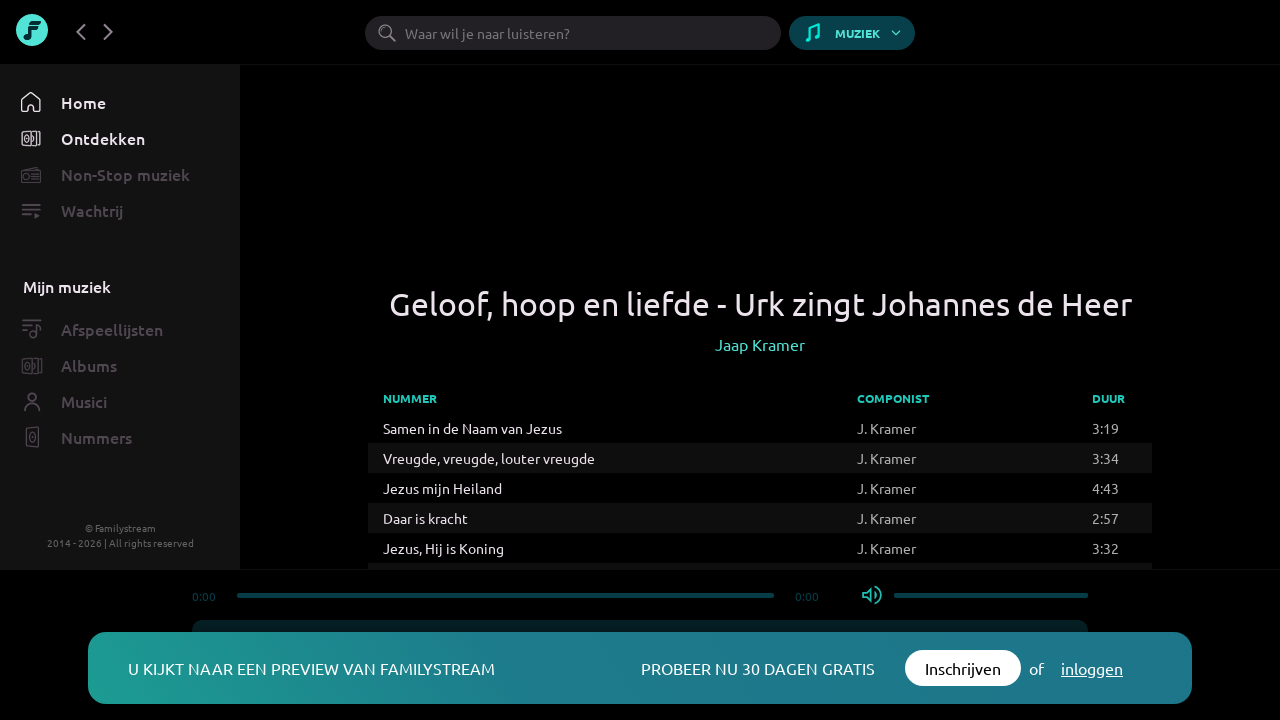

--- FILE ---
content_type: text/html; charset=UTF-8
request_url: https://web.familystream.com/album/geloof-hoop-en-liefde-urk-zingt-johannes-de-heer
body_size: 91522
content:
<!DOCTYPE html>
<html>
<head>

    <base href="/design/" target="_blank">

    
        <link href="style_23.min.css?v=20" rel="stylesheet" type="text/css" media="screen" />
        <link href="ui-schema_23.min.css?v=20" rel="stylesheet" type="text/css" media="screen" />

        
        <link href="transitions_23.min.css?v=20" rel="stylesheet" type="text/css" media="screen" />
    
    <meta name="google-site-verification" content="UFCVHpDFAfNymYbEqwgTwosfxrME1rbkhf0qMIE1ccs" />

    <link rel="canonical" href="https://www.familystream.com/album/geloof-hoop-en-liefde-urk-zingt-johannes-de-heer-jaap-kramer">

    <script type="text/javascript" src="js/jquery-2.2.0.min.js"></script>
    <script type="text/javascript" src="js/jquery-ui.min.js"></script>
    <script type="text/javascript" src="js/jquery.lazyload.js"></script>
    <script type="text/javascript" src="js/handlebars-v4.0.5.js"></script>
            <script type="text/javascript" src="js/FamilyStream_23.ui.min.js?v=20"></script>
        <script type="text/javascript" src="js/FamilyStream_23.ngn.min.js?v=20"></script>
    
    <script type="text/javascript" src="js/perfect-scrollbar.jquery.min.js"></script>
    <script type="text/javascript" src="js/perfect-scrollbar.min.js"></script>
    <script type="text/javascript" src="js/jquery.visible.min.js"></script>
    
        <script type="text/javascript" src="js/player_html5.js?v=20"></script>
        <script type="text/javascript" src="js/jdenticon-2.1.1.min.js" async></script>

    
    <link href='js/perfect-scrollbar.min.css' rel='stylesheet' type='text/css'>

    <link rel="apple-touch-icon" sizes="180x180" href="https://web.familystream.com/design/img/favicon/apple-touch-icon.png">
    <link rel="icon" type="image/png" sizes="32x32" href="https://web.familystream.com/design/img/favicon/favicon-32x32.png">
    <link rel="icon" type="image/png" sizes="16x16" href="https://web.familystream.com/design/img/favicon/favicon-16x16.png">
    <link rel="manifest" href="https://web.familystream.com/design/img/favicon/site.webmanifest">
    <link rel="mask-icon" href="https://web.familystream.com/design/img/favicon/safari-pinned-tab.svg" color="#5bbad5">
    <meta name="msapplication-TileColor" content="#383838">
    <meta name="theme-color" content="#ffffff">
    <meta name="google" content="notranslate">

    <meta property="og:title" content="Geloof, hoop en liefde - Urk zingt Johannes de Heer op Familystream" />
    <meta property="og:url" content="https://web.familystream.com/album/geloof-hoop-en-liefde-urk-zingt-johannes-de-heer" />
    <meta property="og:image" content="https://web.familystream.com/images/image.php?uid=594da512-c922-4ff6-a2ce-94da2ace1bb5&s=600">
    <meta property="og:type" content="website" />
    <meta name="author" content="Familystream">

    <title>Geloof, hoop en liefde - Urk zingt Johannes de Heer op Familystream</title>
    <meta name="description" content="Luister naar Geloof, hoop en liefde - Urk zingt Johannes de Heer op Familystream. De grootste reformatorische en klassieke muziekcollectie">

        <script type="application/ld+json">{"@context":"http:\/\/schema.org","@type":"MusicAlbum","name":"Geloof, hoop en liefde - Urk zingt Johannes de Heer","image":"https:\/\/web.familystream.com\/images\/image.php?uid=594da512-c922-4ff6-a2ce-94da2ace1bb5&s=300","track":{"@type":"ItemList","numberOfItems":12,"itemListElement":[{"@type":"ListItem","position":1,"item":{"@type":"MusicRecording","name":"Samen in de Naam van Jezus"}},{"@type":"ListItem","position":2,"item":{"@type":"MusicRecording","name":"Vreugde, vreugde, louter vreugde"}},{"@type":"ListItem","position":3,"item":{"@type":"MusicRecording","name":"Jezus mijn Heiland"}},{"@type":"ListItem","position":4,"item":{"@type":"MusicRecording","name":"Daar is kracht"}},{"@type":"ListItem","position":5,"item":{"@type":"MusicRecording","name":"Jezus, Hij is Koning"}},{"@type":"ListItem","position":6,"item":{"@type":"MusicRecording","name":"Eens breekt in mij het zilvren koord"}},{"@type":"ListItem","position":7,"item":{"@type":"MusicRecording","name":"Er is een overheerlijk land"}},{"@type":"ListItem","position":8,"item":{"@type":"MusicRecording","name":"k Ben een Koninklijk kind"}},{"@type":"ListItem","position":9,"item":{"@type":"MusicRecording","name":"Zijn liefde zocht mij teder"}},{"@type":"ListItem","position":10,"item":{"@type":"MusicRecording","name":"O liefde Gods"}},{"@type":"ListItem","position":11,"item":{"@type":"MusicRecording","name":"Hoort Jezus nood U, k Ben reizend naar die stad e.a"}},{"@type":"ListItem","position":12,"item":{"@type":"MusicRecording","name":"Ere zij aan God de Vader"}}]}}</script>

</head>
<body x-ms-format-detection="none" translate="no" class='notranslate'>

<div class='header'>
    <div class='fs-logo' onClick="LoadPage('home');"></div>
    <div class='top_message'></div>
    <div class='nav_arrow_wrapper'>
        <span class='mat-icon-svg left'><svg xmlns='http://www.w3.org/2000/svg' enable-background='new 0 0 24 24' height='24px' viewBox='0 0 24 24' width='24px' fill='#000000'><rect fill='none' height='24' width='24'/><g><polygon points='17.77,3.77 16,2 6,12 16,22 17.77,20.23 9.54,12'/></g></svg></span>
        <span class='mat-icon-svg right'><svg xmlns='http://www.w3.org/2000/svg' enable-background='new 0 0 24 24' height='24px' viewBox='0 0 24 24' width='24px' fill='#000000'><g><path d='M0,0h24v24H0V0z' fill='none'/></g><g><polygon points='6.23,20.23 8,22 18,12 8,2 6.23,3.77 14.46,12'/></g></svg></span>
    </div>    
    
    <div class='header_centered'>
        <div class='search'><input type='text' id='search' autocomplete='off' spellcheck='false' placeholder="Waar wil je naar luisteren?"></div>
        <div class='divider'></div>
                    <div class='music_story_toggle music_library'>
                <span class='icn icn_music'></span>
                <span class='sys_translate text' data-langtag='music_story_music_store'></span>
                <span class='icn right'></span>
            </div>
            <div class='music_story_toggle story_library'>
                <span class='icn icn_story'></span>
                <span class='sys_translate text' data-langtag='music_story_story_store'></span>
                <span class='icn right'></span>

            </div>
        
    </div>
    <div class='icons-right'>

        <div class='avatar avatar_img'>
            <div class='is_online'></div>
        </div>
        <div class='avatar avatar_svg'>
            <div class='is_online'></div>
            <svg width="38" height="38" id='avatar_jdenticon' data-jdenticon-value=""></svg>
        </div>
        <div class='user grey-light'></div>
        <div class='logoff mat-icon-svg grey-light'><svg xmlns='http://www.w3.org/2000/svg' height='24px' viewBox='0 0 24 24' width='24px' fill='#000000'><path d='M0 0h24v24H0z' fill='none'/><path d='M13 3h-2v10h2V3zm4.83 2.17l-1.42 1.42C17.99 7.86 19 9.81 19 12c0 3.87-3.13 7-7 7s-7-3.13-7-7c0-2.19 1.01-4.14 2.58-5.42L6.17 5.17C4.23 6.82 3 9.26 3 12c0 4.97 4.03 9 9 9s9-4.03 9-9c0-2.74-1.23-5.18-3.17-6.83z'/></svg></div>
    </div>
    <div class='user_dropdown_wrapper'></div>
</div>


<div class='menu_wrapper'>

     <div class='left_menu grey-light'>
        <div class='item home' data-item="home" onClick="LoadPage(this, 1)">
            <span class='sys_translate' data-langtag='menu_home'></span>
        </div>
        <div class='item browse' data-item="browse" onClick="LoadPage(this, 1)">
            <span class='sys_translate' data-langtag='menu_browse'></span>
        </div>
        <div class='item non-stop' data-item="radio" onClick="LoadPage(this, 1)">
            <span class='sys_translate' data-langtag='menu_non_stop'></span>
        </div>
                
            
            <div class='item queue' data-item="queue" onClick="LoadPage(this, 1)">
                <span class='sys_translate' data-langtag='menu_queue'></span>
            </div>

            <div class='dark left_menu_header'>
                <span class='sys_translate' data-langtag="menu_my_music"></span>
                <span class='sys_translate' data-langtag="menu_my_stories" style='display: none'></span>
            </div>


            <div class='item dark playlists' data-item="lists" onClick="LoadPage(this, 1)">
                <span class='sys_translate' data-langtag='menu_playlists'></span>
            </div>
            <div class='item dark favorite' data-item="favorite" onClick="LoadPage(this, 1)">
                <span class='sys_translate' data-langtag='menu_favorites'></span>
            </div>
            <div class='item dark musicians' data-item="artist_follows" onClick="LoadPage(this, 1)">
                <span class='sys_translate' data-langtag='menu_musicians'></span>
            </div>
            <div class='item dark my_tracks' data-item="my_tracks" onClick="LoadPage(this, 1)">
                <span class='sys_translate' data-langtag='menu_tracks'></span>
            </div>
                <div class='item activate highlight' style='display: none' data-item="" onClick="">
            <span class='sys_translate' data-langtag='activate_subscription_left_menu'></span>
        </div>

     </div>

     <div class='copyright'>&#169; Familystream<br>2014 - 2026 | All rights reserved</div>
</div>



<div class='control_wrapper'>
    <div class='control_container'>

        <div class='sec_bar_wrapper'>
            <div class='sec-played'>0:00</div>
            <div class='highlight sec-slider'></div>
            <div class='sec-total'>0:00</div>
        </div>
        <div class='volume_bar_wrapper'>
            <div class='highlight volume-icon med'onClick='Mute();'></div>
            <div class='volume-slider'></div>
        </div>

        <div class='controls_block'>


            <div class='public_album_art'></div>
            <div id='album_art' data-original="" class='' data-albumuid=''></div>

            <div class='track_info_box'>
                <div class='track'><div class='track_box'>Familystream</div><div class='fade'></div></div>
                <div class='artist'><div class='artist_box'></div><div class='fade'></div></div>
            </div>

            <div class='highlight back' onClick="PlayPrev()"></div>
            <div class='highlight pause-play paused' onClick="PausePlay()" data-icn-name='play_circle_outline'></div>
            <div class='highlight next' onClick="PlayNext()"></div> 



                                        <div class='lyrics_wrapper'>
                    <div class='highlight lyrics' onClick="LoadLyrics(this)" data-uid="none"><div class='lyrics_txt'>Liedtekst</div></div> 
                </div>
                        <div class='highlight like' onClick="LikeTrack('current')" data-icn-name="favorite_border"></div> 
            <div class='highlight shuffle-icon' onClick="Shuffle();"><div class='active_dot'>&#8226;</div></div>
            <div class='highlight repeat-icon' onClick="Repeat();"><div class='active_dot'>&#8226;</div></div>
        </div>
    </div>

</div>


<div class='content_wrapper'>

      <div class='content background'>
      </div>
      <div class='content' id='Content'>
                       <div class="landscape_art lazy" data-original="https://web.familystream.com/images/store/594da512-c922-4ff6-a2ce-94da2ace1bb5-1200.png">            <div class="landscape_art_shade"></div>        </div>      <div class="norm_albu_dspl v2 gablock   landscape_art_enabled " data-techname="" data-albumuid="594da512-c922-4ff6-a2ce-94da2ace1bb5">              <div class="subject"><div class="subject_text">Album | 2015</div></div>                              <div class="radio_shade">             <div class="top_shade"></div>             <div class="bottom_shade"></div>          </div>          <div class="title">Geloof, hoop en liefde - Urk zingt Johannes de Heer</div>          <div class="title_copy">Geloof, hoop en liefde - Urk zingt Johannes de Heer</div>                        <div class="sub_title">                    <div class="HighlightLink artist" data-query="artist.893af07fc4c2a9b3498654f7ef9f4d4c">Jaap Kramer</div>              </div>                    <div class="social">          </div>                    <div class="action_btns">          </div>                                            <div class="thumbs_wrapper">                  <div class="HighlightLink thumbs_up  active "><div class="thumb_up_icn"></div><span>54</span></div>                  <div class="HighlightLink thumbs_down"><div class="thumb_down_icn"></div><span>5</span></div>              </div>                <div class="album_art" style="background-image: url('https://web.familystream.com/images/store/594da512-c922-4ff6-a2ce-94da2ace1bb5-480.png')">                        <div class="art_enlarge" data-maxartsize="882"><li class="mat-icon"><svg xmlns="http://www.w3.org/2000/svg" viewBox="0 0 40 40" style="width: 26px; height: 26px;"><path d="M32.958 35.708 22 24.792q-1.208.958-2.854 1.52-1.646.563-3.521.563-4.708 0-7.979-3.271t-3.271-7.896q0-4.666 3.271-7.916t7.937-3.25q4.667 0 7.917 3.25t3.25 7.916q0 1.834-.542 3.459-.541 1.625-1.583 2.958l11 10.958Zm-17.375-12.5q3.125 0 5.292-2.187 2.167-2.188 2.167-5.313 0-3.125-2.167-5.312-2.167-2.188-5.292-2.188t-5.312 2.188q-2.188 2.187-2.188 5.312 0 3.125 2.188 5.313 2.187 2.187 5.312 2.187Z"></path></svg></li></div>                                    </div>            <div class="avatar">                <div class="icon"></div>            </div>            <div class="artist_right_field">            </div>                                        <div class="options">                                 <div class="btn HighlightLink add_to_queue" data-query="album_to_queue"><div class="mat-icon"><svg xmlns="http://www.w3.org/2000/svg" height="24" width="24"><path d="M13 13.75h1.5v-3h3v-1.5h-3v-3H13v3h-3v1.5h3ZM8.05 17.5q-.75 0-1.275-.525-.525-.525-.525-1.275V4.3q0-.75.525-1.275Q7.3 2.5 8.05 2.5h11.4q.75 0 1.275.525.525.525.525 1.275v11.4q0 .75-.525 1.275-.525.525-1.275.525ZM4.55 21q-.75 0-1.275-.525-.525-.525-.525-1.275V6.3h1.5v12.9q0 .1.1.2t.2.1h12.9V21Z"></path></svg></div>Zet in wachtrij</div>                <div class="btn HighlightLink playlist_add" data-query="playlist_add"><div class="mat-icon"><svg xmlns="http://www.w3.org/2000/svg" height="24" width="24"><path d="M3 16v-2h7v2Zm0-4v-2h11v2Zm0-4V6h11v2Zm13 12v-4h-4v-2h4v-4h2v4h4v2h-4v4Z"></path></svg></div>Aan afspeellijst toevoegen</div>                 <div class="btn HighlightLink favorite remove_favorite btn_active" style=" display: none; " data-query="fav_remove"><div class="mat-icon" data-icn-name="favorite"><svg xmlns="http://www.w3.org/2000/svg" height="24" width="24"><path d="m12 21.275-1.6-1.425q-2.55-2.3-4.212-3.963Q4.525 14.225 3.55 12.9q-.975-1.325-1.362-2.45Q1.8 9.325 1.8 8.15q0-2.45 1.625-4.075T7.5 2.45q1.3 0 2.463.525 1.162.525 2.037 1.5.85-.975 2.025-1.5Q15.2 2.45 16.5 2.45q2.425 0 4.062 1.625Q22.2 5.7 22.2 8.15q0 1.175-.388 2.288-.387 1.112-1.362 2.437-.975 1.325-2.65 3-1.675 1.675-4.225 3.975Z"></path></svg></div>Toegevoegd aan Mijn albums</div>                 <div class="btn HighlightLink favorite add_favorite" style="" data-query="fav_add"><div class="mat-icon" data-icn-name="favorite_border"><svg xmlns="http://www.w3.org/2000/svg" height="24" width="24"><path d="m12 21.275-1.6-1.425q-2.55-2.3-4.212-3.963Q4.525 14.225 3.55 12.9q-.975-1.325-1.362-2.45Q1.8 9.325 1.8 8.15q0-2.45 1.625-4.075T7.5 2.45q1.3 0 2.463.525 1.162.525 2.037 1.5.85-.975 2.025-1.5Q15.2 2.45 16.5 2.45q2.425 0 4.062 1.625Q22.2 5.7 22.2 8.15q0 1.175-.388 2.288-.387 1.112-1.362 2.437-.975 1.325-2.65 3-1.675 1.675-4.225 3.975Zm0-3.075q2.375-2.15 3.925-3.663 1.55-1.512 2.438-2.65.887-1.137 1.224-2.012.338-.875.338-1.725 0-1.475-.975-2.45-.975-.975-2.45-.975-1.15 0-2.137.662-.988.663-1.363 1.688h-2q-.375-1.025-1.363-1.688-.987-.662-2.137-.662-1.475 0-2.45.975-.975.975-.975 2.45 0 .875.35 1.75t1.238 2q.887 1.125 2.425 2.65Q9.625 16.075 12 18.2Zm0-6.725Z"></path></svg></div>Toevoegen aan Mijn albums</div>              <div class="btn HighlightLink block_album" data-query="block"><div class="mat-icon"><svg xmlns="http://www.w3.org/2000/svg" height="24" width="24"><path d="M12 22.475q-2.175 0-4.087-.825Q6 20.825 4.588 19.4q-1.413-1.425-2.238-3.338-.825-1.912-.825-4.087T2.35 7.9Q3.175 6 4.588 4.587 6 3.175 7.913 2.35 9.825 1.525 12 1.525t4.087.825q1.913.825 3.326 2.237Q20.825 6 21.65 7.9q.825 1.9.825 4.075 0 2.175-.825 4.087-.825 1.913-2.237 3.338-1.413 1.425-3.326 2.25-1.912.825-4.087.825Zm0-2.65q3.275 0 5.55-2.287 2.275-2.288 2.275-5.563 0-1.225-.362-2.375-.363-1.15-1.088-2.15l-10.9 10.9q.95.75 2.125 1.112 1.175.363 2.4.363ZM5.625 16.5 16.5 5.575q-1-.7-2.137-1.05-1.138-.35-2.363-.35-3.275 0-5.55 2.262Q4.175 8.7 4.175 11.975q0 1.225.362 2.375.363 1.15 1.088 2.15Z"></path></svg></div>Blokkeren</div>          </div>                    <div class="scroll">               <div class="ScrollButtonLeft"><div class="mat-icon back"><svg xmlns="http://www.w3.org/2000/svg" height="48" width="48"><path d="M28.05 37.2 14.8 23.95 28.05 10.7l3.35 3.35-9.9 9.9 9.9 9.9Z"></path></svg></div></div>               <div class="ScrollButtonRight"><div class="mat-icon next"><svg xmlns="http://www.w3.org/2000/svg" height="48" width="48"><path d="m18.75 37.2-3.35-3.35 9.9-9.9-9.9-9.9 3.35-3.35L32 23.95Z"></path></svg></div></div>               <div class="Blocker"></div>               <div class="RadioNewItem"></div>          </div>                    <div class="col_wrapper">          </div>                                   <div class="track_wrapper">              <div class="track table-header">                      <div class="track_num">#</div>                   <div class="track_name">Nummer</div>                      <div class="composer">Componist</div>                   <div class="time">Duur</div>                   <div class="track_options"></div>              </div>                  <div class="track highlight odd   plist    " data-play="ea3efc36-e619-4f63-9c90-dcfe7c03604c" data-trackname="Samen in de Naam van Jezus" data-subscribe_popup_artists="Jaap Kramer" data-albumuid="594da512-c922-4ff6-a2ce-94da2ace1bb5">                            <div class="track_num">1</div>                        <div class="track_name"><span class="track_bookmark_icn">•</span>Samen in de Naam van Jezus</div>                            <div class="composer">J. Kramer</div>                        <div class="time">3:19</div>                        <div class="track_options"><div class="mat-icon"><svg xmlns="http://www.w3.org/2000/svg" height="24" width="24"><path d="M5.825 14.1q-.875 0-1.487-.625-.613-.625-.613-1.475 0-.875.613-1.488Q4.95 9.9 5.825 9.9q.85 0 1.463.612.612.613.612 1.488 0 .85-.612 1.475-.613.625-1.463.625Zm6.175 0q-.85 0-1.475-.625Q9.9 12.85 9.9 12q0-.875.625-1.488Q11.15 9.9 12 9.9q.875 0 1.488.612.612.613.612 1.488 0 .85-.612 1.475-.613.625-1.488.625Zm6.175 0q-.85 0-1.463-.625Q16.1 12.85 16.1 12q0-.875.612-1.488.613-.612 1.463-.612.875 0 1.488.612.612.613.612 1.488 0 .85-.612 1.475-.613.625-1.488.625Z"></path></svg></div></div>                  </div>                  <div class="track highlight even   plist    " data-play="40fc49d6-b5d3-4bdf-afc3-d6a131d8a5e9" data-trackname="Vreugde, vreugde, louter vreugde" data-subscribe_popup_artists="Jaap Kramer" data-albumuid="594da512-c922-4ff6-a2ce-94da2ace1bb5">                            <div class="track_num">2</div>                        <div class="track_name"><span class="track_bookmark_icn">•</span>Vreugde, vreugde, louter vreugde</div>                            <div class="composer">J. Kramer</div>                        <div class="time">3:34</div>                        <div class="track_options"><div class="mat-icon"><svg xmlns="http://www.w3.org/2000/svg" height="24" width="24"><path d="M5.825 14.1q-.875 0-1.487-.625-.613-.625-.613-1.475 0-.875.613-1.488Q4.95 9.9 5.825 9.9q.85 0 1.463.612.612.613.612 1.488 0 .85-.612 1.475-.613.625-1.463.625Zm6.175 0q-.85 0-1.475-.625Q9.9 12.85 9.9 12q0-.875.625-1.488Q11.15 9.9 12 9.9q.875 0 1.488.612.612.613.612 1.488 0 .85-.612 1.475-.613.625-1.488.625Zm6.175 0q-.85 0-1.463-.625Q16.1 12.85 16.1 12q0-.875.612-1.488.613-.612 1.463-.612.875 0 1.488.612.612.613.612 1.488 0 .85-.612 1.475-.613.625-1.488.625Z"></path></svg></div></div>                  </div>                  <div class="track highlight odd   plist    " data-play="8d217c66-31cc-4179-a56f-72e4a746b14c" data-trackname="Jezus mijn Heiland" data-subscribe_popup_artists="Jaap Kramer" data-albumuid="594da512-c922-4ff6-a2ce-94da2ace1bb5">                            <div class="track_num">3</div>                        <div class="track_name"><span class="track_bookmark_icn">•</span>Jezus mijn Heiland</div>                            <div class="composer">J. Kramer</div>                        <div class="time">4:43</div>                        <div class="track_options"><div class="mat-icon"><svg xmlns="http://www.w3.org/2000/svg" height="24" width="24"><path d="M5.825 14.1q-.875 0-1.487-.625-.613-.625-.613-1.475 0-.875.613-1.488Q4.95 9.9 5.825 9.9q.85 0 1.463.612.612.613.612 1.488 0 .85-.612 1.475-.613.625-1.463.625Zm6.175 0q-.85 0-1.475-.625Q9.9 12.85 9.9 12q0-.875.625-1.488Q11.15 9.9 12 9.9q.875 0 1.488.612.612.613.612 1.488 0 .85-.612 1.475-.613.625-1.488.625Zm6.175 0q-.85 0-1.463-.625Q16.1 12.85 16.1 12q0-.875.612-1.488.613-.612 1.463-.612.875 0 1.488.612.612.613.612 1.488 0 .85-.612 1.475-.613.625-1.488.625Z"></path></svg></div></div>                  </div>                  <div class="track highlight even   plist    " data-play="d660fff1-7b64-4ebf-ae2f-01b1ff5fc9ac" data-trackname="Daar is kracht" data-subscribe_popup_artists="Jaap Kramer" data-albumuid="594da512-c922-4ff6-a2ce-94da2ace1bb5">                            <div class="track_num">4</div>                        <div class="track_name"><span class="track_bookmark_icn">•</span>Daar is kracht</div>                            <div class="composer">J. Kramer</div>                        <div class="time">2:57</div>                        <div class="track_options"><div class="mat-icon"><svg xmlns="http://www.w3.org/2000/svg" height="24" width="24"><path d="M5.825 14.1q-.875 0-1.487-.625-.613-.625-.613-1.475 0-.875.613-1.488Q4.95 9.9 5.825 9.9q.85 0 1.463.612.612.613.612 1.488 0 .85-.612 1.475-.613.625-1.463.625Zm6.175 0q-.85 0-1.475-.625Q9.9 12.85 9.9 12q0-.875.625-1.488Q11.15 9.9 12 9.9q.875 0 1.488.612.612.613.612 1.488 0 .85-.612 1.475-.613.625-1.488.625Zm6.175 0q-.85 0-1.463-.625Q16.1 12.85 16.1 12q0-.875.612-1.488.613-.612 1.463-.612.875 0 1.488.612.612.613.612 1.488 0 .85-.612 1.475-.613.625-1.488.625Z"></path></svg></div></div>                  </div>                  <div class="track highlight odd   plist    " data-play="6307b61d-6691-4f18-a272-6935e9ccfc27" data-trackname="Jezus, Hij is Koning" data-subscribe_popup_artists="Jaap Kramer" data-albumuid="594da512-c922-4ff6-a2ce-94da2ace1bb5">                            <div class="track_num">5</div>                        <div class="track_name"><span class="track_bookmark_icn">•</span>Jezus, Hij is Koning</div>                            <div class="composer">J. Kramer</div>                        <div class="time">3:32</div>                        <div class="track_options"><div class="mat-icon"><svg xmlns="http://www.w3.org/2000/svg" height="24" width="24"><path d="M5.825 14.1q-.875 0-1.487-.625-.613-.625-.613-1.475 0-.875.613-1.488Q4.95 9.9 5.825 9.9q.85 0 1.463.612.612.613.612 1.488 0 .85-.612 1.475-.613.625-1.463.625Zm6.175 0q-.85 0-1.475-.625Q9.9 12.85 9.9 12q0-.875.625-1.488Q11.15 9.9 12 9.9q.875 0 1.488.612.612.613.612 1.488 0 .85-.612 1.475-.613.625-1.488.625Zm6.175 0q-.85 0-1.463-.625Q16.1 12.85 16.1 12q0-.875.612-1.488.613-.612 1.463-.612.875 0 1.488.612.612.613.612 1.488 0 .85-.612 1.475-.613.625-1.488.625Z"></path></svg></div></div>                  </div>                  <div class="track highlight even   plist    " data-play="39c06306-11f2-41b9-9781-3af86ca56e3d" data-trackname="Eens breekt in mij het zilvren koord" data-subscribe_popup_artists="Jaap Kramer" data-albumuid="594da512-c922-4ff6-a2ce-94da2ace1bb5">                            <div class="track_num">6</div>                        <div class="track_name"><span class="track_bookmark_icn">•</span>Eens breekt in mij het zilvren koord</div>                            <div class="composer">J. Kramer</div>                        <div class="time">6:04</div>                        <div class="track_options"><div class="mat-icon"><svg xmlns="http://www.w3.org/2000/svg" height="24" width="24"><path d="M5.825 14.1q-.875 0-1.487-.625-.613-.625-.613-1.475 0-.875.613-1.488Q4.95 9.9 5.825 9.9q.85 0 1.463.612.612.613.612 1.488 0 .85-.612 1.475-.613.625-1.463.625Zm6.175 0q-.85 0-1.475-.625Q9.9 12.85 9.9 12q0-.875.625-1.488Q11.15 9.9 12 9.9q.875 0 1.488.612.612.613.612 1.488 0 .85-.612 1.475-.613.625-1.488.625Zm6.175 0q-.85 0-1.463-.625Q16.1 12.85 16.1 12q0-.875.612-1.488.613-.612 1.463-.612.875 0 1.488.612.612.613.612 1.488 0 .85-.612 1.475-.613.625-1.488.625Z"></path></svg></div></div>                  </div>                  <div class="track highlight odd   plist    " data-play="f69d3287-7e45-45ce-a789-a00396944d69" data-trackname="Er is een overheerlijk land" data-subscribe_popup_artists="Jaap Kramer" data-albumuid="594da512-c922-4ff6-a2ce-94da2ace1bb5">                            <div class="track_num">7</div>                        <div class="track_name"><span class="track_bookmark_icn">•</span>Er is een overheerlijk land</div>                            <div class="composer">J. Kramer</div>                        <div class="time">4:13</div>                        <div class="track_options"><div class="mat-icon"><svg xmlns="http://www.w3.org/2000/svg" height="24" width="24"><path d="M5.825 14.1q-.875 0-1.487-.625-.613-.625-.613-1.475 0-.875.613-1.488Q4.95 9.9 5.825 9.9q.85 0 1.463.612.612.613.612 1.488 0 .85-.612 1.475-.613.625-1.463.625Zm6.175 0q-.85 0-1.475-.625Q9.9 12.85 9.9 12q0-.875.625-1.488Q11.15 9.9 12 9.9q.875 0 1.488.612.612.613.612 1.488 0 .85-.612 1.475-.613.625-1.488.625Zm6.175 0q-.85 0-1.463-.625Q16.1 12.85 16.1 12q0-.875.612-1.488.613-.612 1.463-.612.875 0 1.488.612.612.613.612 1.488 0 .85-.612 1.475-.613.625-1.488.625Z"></path></svg></div></div>                  </div>                  <div class="track highlight even   plist    " data-play="525d76aa-cc2c-48ee-ac2e-d0f19848d43b" data-trackname="k Ben een Koninklijk kind" data-subscribe_popup_artists="Jaap Kramer" data-albumuid="594da512-c922-4ff6-a2ce-94da2ace1bb5">                            <div class="track_num">8</div>                        <div class="track_name"><span class="track_bookmark_icn">•</span>k Ben een Koninklijk kind</div>                            <div class="composer">J. Kramer</div>                        <div class="time">5:46</div>                        <div class="track_options"><div class="mat-icon"><svg xmlns="http://www.w3.org/2000/svg" height="24" width="24"><path d="M5.825 14.1q-.875 0-1.487-.625-.613-.625-.613-1.475 0-.875.613-1.488Q4.95 9.9 5.825 9.9q.85 0 1.463.612.612.613.612 1.488 0 .85-.612 1.475-.613.625-1.463.625Zm6.175 0q-.85 0-1.475-.625Q9.9 12.85 9.9 12q0-.875.625-1.488Q11.15 9.9 12 9.9q.875 0 1.488.612.612.613.612 1.488 0 .85-.612 1.475-.613.625-1.488.625Zm6.175 0q-.85 0-1.463-.625Q16.1 12.85 16.1 12q0-.875.612-1.488.613-.612 1.463-.612.875 0 1.488.612.612.613.612 1.488 0 .85-.612 1.475-.613.625-1.488.625Z"></path></svg></div></div>                  </div>                  <div class="track highlight odd   plist    " data-play="4df8f312-64ef-44c5-af79-1a659ce839f6" data-trackname="Zijn liefde zocht mij teder" data-subscribe_popup_artists="Jaap Kramer" data-albumuid="594da512-c922-4ff6-a2ce-94da2ace1bb5">                            <div class="track_num">9</div>                        <div class="track_name"><span class="track_bookmark_icn">•</span>Zijn liefde zocht mij teder</div>                            <div class="composer">J. Kramer</div>                        <div class="time">3:42</div>                        <div class="track_options"><div class="mat-icon"><svg xmlns="http://www.w3.org/2000/svg" height="24" width="24"><path d="M5.825 14.1q-.875 0-1.487-.625-.613-.625-.613-1.475 0-.875.613-1.488Q4.95 9.9 5.825 9.9q.85 0 1.463.612.612.613.612 1.488 0 .85-.612 1.475-.613.625-1.463.625Zm6.175 0q-.85 0-1.475-.625Q9.9 12.85 9.9 12q0-.875.625-1.488Q11.15 9.9 12 9.9q.875 0 1.488.612.612.613.612 1.488 0 .85-.612 1.475-.613.625-1.488.625Zm6.175 0q-.85 0-1.463-.625Q16.1 12.85 16.1 12q0-.875.612-1.488.613-.612 1.463-.612.875 0 1.488.612.612.613.612 1.488 0 .85-.612 1.475-.613.625-1.488.625Z"></path></svg></div></div>                  </div>                  <div class="track highlight even   plist    " data-play="86348c64-86c8-4f80-864a-000338c2161a" data-trackname="O liefde Gods" data-subscribe_popup_artists="Jaap Kramer" data-albumuid="594da512-c922-4ff6-a2ce-94da2ace1bb5">                            <div class="track_num">10</div>                        <div class="track_name"><span class="track_bookmark_icn">•</span>O liefde Gods</div>                            <div class="composer">J. Kramer</div>                        <div class="time">4:08</div>                        <div class="track_options"><div class="mat-icon"><svg xmlns="http://www.w3.org/2000/svg" height="24" width="24"><path d="M5.825 14.1q-.875 0-1.487-.625-.613-.625-.613-1.475 0-.875.613-1.488Q4.95 9.9 5.825 9.9q.85 0 1.463.612.612.613.612 1.488 0 .85-.612 1.475-.613.625-1.463.625Zm6.175 0q-.85 0-1.475-.625Q9.9 12.85 9.9 12q0-.875.625-1.488Q11.15 9.9 12 9.9q.875 0 1.488.612.612.613.612 1.488 0 .85-.612 1.475-.613.625-1.488.625Zm6.175 0q-.85 0-1.463-.625Q16.1 12.85 16.1 12q0-.875.612-1.488.613-.612 1.463-.612.875 0 1.488.612.612.613.612 1.488 0 .85-.612 1.475-.613.625-1.488.625Z"></path></svg></div></div>                  </div>                  <div class="track highlight odd   plist    " data-play="55617bdf-5fd7-45a0-9517-bdefe926682f" data-trackname="Hoort Jezus nood U, k Ben reizend naar die stad e.a" data-subscribe_popup_artists="Jaap Kramer" data-albumuid="594da512-c922-4ff6-a2ce-94da2ace1bb5">                            <div class="track_num">11</div>                        <div class="track_name"><span class="track_bookmark_icn">•</span>Hoort Jezus nood U, k Ben reizend naar die stad e.a</div>                            <div class="composer">J. Kramer</div>                        <div class="time">6:08</div>                        <div class="track_options"><div class="mat-icon"><svg xmlns="http://www.w3.org/2000/svg" height="24" width="24"><path d="M5.825 14.1q-.875 0-1.487-.625-.613-.625-.613-1.475 0-.875.613-1.488Q4.95 9.9 5.825 9.9q.85 0 1.463.612.612.613.612 1.488 0 .85-.612 1.475-.613.625-1.463.625Zm6.175 0q-.85 0-1.475-.625Q9.9 12.85 9.9 12q0-.875.625-1.488Q11.15 9.9 12 9.9q.875 0 1.488.612.612.613.612 1.488 0 .85-.612 1.475-.613.625-1.488.625Zm6.175 0q-.85 0-1.463-.625Q16.1 12.85 16.1 12q0-.875.612-1.488.613-.612 1.463-.612.875 0 1.488.612.612.613.612 1.488 0 .85-.612 1.475-.613.625-1.488.625Z"></path></svg></div></div>                  </div>                  <div class="track highlight even   plist    " data-play="767c5134-31f2-4ffe-b9a0-bba9423a0ca9" data-trackname="Ere zij aan God de Vader" data-subscribe_popup_artists="Jaap Kramer" data-albumuid="594da512-c922-4ff6-a2ce-94da2ace1bb5">                            <div class="track_num">12</div>                        <div class="track_name"><span class="track_bookmark_icn">•</span>Ere zij aan God de Vader</div>                            <div class="composer">J. Kramer</div>                        <div class="time">2:42</div>                        <div class="track_options"><div class="mat-icon"><svg xmlns="http://www.w3.org/2000/svg" height="24" width="24"><path d="M5.825 14.1q-.875 0-1.487-.625-.613-.625-.613-1.475 0-.875.613-1.488Q4.95 9.9 5.825 9.9q.85 0 1.463.612.612.613.612 1.488 0 .85-.612 1.475-.613.625-1.463.625Zm6.175 0q-.85 0-1.475-.625Q9.9 12.85 9.9 12q0-.875.625-1.488Q11.15 9.9 12 9.9q.875 0 1.488.612.612.613.612 1.488 0 .85-.612 1.475-.613.625-1.488.625Zm6.175 0q-.85 0-1.463-.625Q16.1 12.85 16.1 12q0-.875.612-1.488.613-.612 1.463-.612.875 0 1.488.612.612.613.612 1.488 0 .85-.612 1.475-.613.625-1.488.625Z"></path></svg></div></div>                  </div>             </div>              <div class="extra_menu grey-light" data-extra="ea3efc36-e619-4f63-9c90-dcfe7c03604c">                        <div data-action="play_next">Hierna afspelen</div>                        <div data-action="add_my_music">Toevoegen aan mijn muziek</div>                        <div data-action="add_queue">Zet in wachtrij</div>                        <div data-action="add_list">Aan afspeellijst toevoegen</div>              </div>              <div class="extra_menu grey-light" data-extra="40fc49d6-b5d3-4bdf-afc3-d6a131d8a5e9">                        <div data-action="play_next">Hierna afspelen</div>                        <div data-action="add_my_music">Toevoegen aan mijn muziek</div>                        <div data-action="add_queue">Zet in wachtrij</div>                        <div data-action="add_list">Aan afspeellijst toevoegen</div>              </div>              <div class="extra_menu grey-light" data-extra="8d217c66-31cc-4179-a56f-72e4a746b14c">                        <div data-action="play_next">Hierna afspelen</div>                        <div data-action="add_my_music">Toevoegen aan mijn muziek</div>                        <div data-action="add_queue">Zet in wachtrij</div>                        <div data-action="add_list">Aan afspeellijst toevoegen</div>              </div>              <div class="extra_menu grey-light" data-extra="d660fff1-7b64-4ebf-ae2f-01b1ff5fc9ac">                        <div data-action="play_next">Hierna afspelen</div>                        <div data-action="add_my_music">Toevoegen aan mijn muziek</div>                        <div data-action="add_queue">Zet in wachtrij</div>                        <div data-action="add_list">Aan afspeellijst toevoegen</div>              </div>              <div class="extra_menu grey-light" data-extra="6307b61d-6691-4f18-a272-6935e9ccfc27">                        <div data-action="play_next">Hierna afspelen</div>                        <div data-action="add_my_music">Toevoegen aan mijn muziek</div>                        <div data-action="add_queue">Zet in wachtrij</div>                        <div data-action="add_list">Aan afspeellijst toevoegen</div>              </div>              <div class="extra_menu grey-light" data-extra="39c06306-11f2-41b9-9781-3af86ca56e3d">                        <div data-action="play_next">Hierna afspelen</div>                        <div data-action="add_my_music">Toevoegen aan mijn muziek</div>                        <div data-action="add_queue">Zet in wachtrij</div>                        <div data-action="add_list">Aan afspeellijst toevoegen</div>              </div>              <div class="extra_menu grey-light" data-extra="f69d3287-7e45-45ce-a789-a00396944d69">                        <div data-action="play_next">Hierna afspelen</div>                        <div data-action="add_my_music">Toevoegen aan mijn muziek</div>                        <div data-action="add_queue">Zet in wachtrij</div>                        <div data-action="add_list">Aan afspeellijst toevoegen</div>              </div>              <div class="extra_menu grey-light" data-extra="525d76aa-cc2c-48ee-ac2e-d0f19848d43b">                        <div data-action="play_next">Hierna afspelen</div>                        <div data-action="add_my_music">Toevoegen aan mijn muziek</div>                        <div data-action="add_queue">Zet in wachtrij</div>                        <div data-action="add_list">Aan afspeellijst toevoegen</div>              </div>              <div class="extra_menu grey-light" data-extra="4df8f312-64ef-44c5-af79-1a659ce839f6">                        <div data-action="play_next">Hierna afspelen</div>                        <div data-action="add_my_music">Toevoegen aan mijn muziek</div>                        <div data-action="add_queue">Zet in wachtrij</div>                        <div data-action="add_list">Aan afspeellijst toevoegen</div>              </div>              <div class="extra_menu grey-light" data-extra="86348c64-86c8-4f80-864a-000338c2161a">                        <div data-action="play_next">Hierna afspelen</div>                        <div data-action="add_my_music">Toevoegen aan mijn muziek</div>                        <div data-action="add_queue">Zet in wachtrij</div>                        <div data-action="add_list">Aan afspeellijst toevoegen</div>              </div>              <div class="extra_menu grey-light" data-extra="55617bdf-5fd7-45a0-9517-bdefe926682f">                        <div data-action="play_next">Hierna afspelen</div>                        <div data-action="add_my_music">Toevoegen aan mijn muziek</div>                        <div data-action="add_queue">Zet in wachtrij</div>                        <div data-action="add_list">Aan afspeellijst toevoegen</div>              </div>              <div class="extra_menu grey-light" data-extra="767c5134-31f2-4ffe-b9a0-bba9423a0ca9">                        <div data-action="play_next">Hierna afspelen</div>                        <div data-action="add_my_music">Toevoegen aan mijn muziek</div>                        <div data-action="add_queue">Zet in wachtrij</div>                        <div data-action="add_list">Aan afspeellijst toevoegen</div>              </div>            <div class="block_footer">Album | 2015</div>                    <div class="block_separator"></div>      </div>      <div class="ExtraContainer"></div>      <div class="spacer"></div>      </div>
      

      <div class='item_menu_wrapper'></div>

</div>

<div class='background_shade'></div>
<div class='background_shade_disabled'></div>
<div class='enlarged_art_wrapper'><div class='art'></div></div>

<div class='search_popup_wrapper'></div>



<div class='profile_popup_wrapper'></div>

<div class='mmm_popup_wrapper'>
    <div class='mmm_popup' onClick="InputPreventDefault(event)">
        <div class='mat-icon'><svg xmlns='http://www.w3.org/2000/svg' height='40' width='40'><path d='M30.417 22.958V17.75h-5.209v-2.875h5.209v-5.25h2.916v5.25h5.209v2.875h-5.209v5.208Zm-15.375-3.125q-2.875 0-4.771-1.895-1.896-1.896-1.896-4.771t1.896-4.771Q12.167 6.5 15.042 6.5t4.77 1.896q1.896 1.896 1.896 4.771t-1.896 4.771q-1.895 1.895-4.77 1.895ZM1.417 33.75v-4.458q0-1.542.791-2.792.792-1.25 2.167-1.875 2.958-1.333 5.5-1.937 2.542-.605 5.167-.605t5.187.584q2.563.583 5.479 1.958 1.375.667 2.167 1.896.792 1.229.792 2.771v4.458Z'/></svg></div>
        <div class='error_header translate' data-langtag='mmm_popup_header'></div>
        <div class='text translate' data-langtag='mmm_popup_text'></div>
       
        <div class='textarea_wrapper'>
            E-mail: <input id='mmm_invitee' autocomplete='off' spellcheck='false' style='width: 80%; margin-left: 20px' onkeyup="InputPreventDefault(event)" onkeypress="InputPreventDefault(event);">
        </div>

        <div class='button_wrapper'>
            <div class='button translate right' onClick="SubmitMMM_invite()" data-langtag='mmm_popup_submit'></div>
       </div>
    </div>

</div>


<div class='error_popup_wrapper'></div>
<div class='appsettings_wrapper'></div>
<div class='lyric_wrapper'></div>

<div class='snackbar_wrapper' id='snackbar'>
    <div class='text'></div>  
    <li class='close mat-icon' onClick='SnackbarClose()'><svg xmlns='http://www.w3.org/2000/svg' height='24' width='24'><path d='m6.4 19.2-1.6-1.6 5.6-5.6-5.6-5.6 1.6-1.6 5.6 5.6 5.6-5.6 1.6 1.6-5.6 5.6 5.6 5.6-1.6 1.6-5.6-5.6Z'/></svg></li>      
</div>

<div class='subscribe_bottom_wrapper'>
    <div class='subscribe_bottom_inner'>
        <span class='text-left sys_translate' data-langtag='SUSCRIBE_BOTTOM_TXT'></span>
        <span class='text-right sys_translate' data-langtag='SUSCRIBE_BOTTOM_TXT_RIGHT'></span>
        <a href='https://www.familystream.com/aanmelden/?utm_source=public_webapp' target='_self' class='btn sys_translate' data-langtag='SUSCRIBE_OVERLAY_POPUP_SUBSCRIBE'></a>
        <span class='sys_translate' style=' width: 0px; padding-left: 8px; text-transform: none' data-langtag='SUSCRIBE_OVERLAY_POPUP_OR'></span>
        <a href='/design/login.php' style='display: table-cell; width: 0px; padding-left: 8px; text-transform: none' target='_self' class='sys_translate' data-langtag='SUSCRIBE_OVERLAY_POPUP_LOGIN'></a>
    </div>
</div>

<div class='subscribe_overlay_wrapper' id='subscribe_overlay_wrapper'>
    <div class='subscribe_overlay_inner'>
        <div class='album-block'>
            <div class='img' style="background-image: url('https://web.familystream.com/images/store/b2a1137e-4adc-459a-9ef6-d33063f50337-400.png')"></div>
        </div>
        <div class='text-block'>
            <span class='txt-1 sys_translate' data-langtag='SUSCRIBE_OVERLAY_POPUP_LISTEN_TO'></span>
            <span class='txt-2 trackname'></span>
            <span class='txt-3'><div class='sys_translate' style='display: inline-block' data-langtag='SUSCRIBE_OVERLAY_POPUP_LISTEN_TO_BY'></div> <div class='artistname' style='display: inline-block'></div></span>
            <div class='text-block-bottom'>
                <span class='txt-4 sys_translate' data-langtag='SUSCRIBE_OVERLAY_POPUP_TRY_TRAIL'></span>
                <span class='txt-5'><a href='https://www.familystream.com/aanmelden/?utm_source=public_webapp'  target='_self' class='btn sys_translate' data-langtag='SUSCRIBE_OVERLAY_POPUP_SUBSCRIBE'></a> <div class='sys_translate' style='display: inline-block' data-langtag='SUSCRIBE_OVERLAY_POPUP_OR'></div> <a href='/design/login.php' target='_self' class='sys_translate' data-langtag='SUSCRIBE_OVERLAY_POPUP_LOGIN'></a></span>
            </div>
        </div>
    </div>
</div>

<div class='subscribe_overlay_wrapper' id='jan_mulder_overlay_wrapper'>
    <div class='subscribe_overlay_inner'>
        <div class='album-block'>
            <div class='img' style="background-image: url('https://web.familystream.com/images/store/b2a1137e-4adc-459a-9ef6-d33063f50337-400.png')"></div>
        </div>
        <div class='text-block'>
            <span class='txt-1 sys_translate' data-langtag='SUSCRIBE_OVERLAY_POPUP_LISTEN_TO'></span>
            <span class='txt-2 trackname'></span>
            <span class='txt-3'><div class='sys_translate' style='display: inline-block' data-langtag='SUSCRIBE_OVERLAY_POPUP_LISTEN_TO_BY'></div> <div class='artistname' style='display: inline-block'></div></span>
            <div class='text-block-bottom'>
                <span class='txt-4 sys_translate' data-langtag='JAN_MULDER_SUSCRIBE_OVERLAY_POPUP_TRY_TRAIL'></span>
                <span class='txt-5'><a href='https://web.familystream.com/jan_mulder_activate/'  target='_self' class='btn sys_translate' data-langtag='JAN_MULDER_SUSCRIBE_OVERLAY_POPUP_SUBSCRIBE'></a></span>
            </div>
        </div>
    </div>
</div>


<div class='adm' id='current_page'></div>
<div class='adm' id='current_track'></div>
<div class='adm' id='curr_plist_num'></div>
<div class='adm' id='curr_sec'></div>
<div class='adm' id='duration_sec'></div>
<div class='adm' id='user_volume'>100</div>
<div class='adm' id='master_volume'>100</div>
<div class='adm' id='set_volume'></div>
<div class='adm' id='playlog_saved'></div>
<div class='adm' id='radio_uid'></div>



<div id='ga_wrapper'></div>

</body>




<script id="ItemMenu_Template" type="text/x-handlebars-template">
      <div class='item_menu'>
            <div class='spacer'></div>
            {{#if header}}
            <div class='Header'>{{header}}</div>
            {{/if}}
           {{#each items}}
            {{#if sub_header}}
                <div class='Header'>{{sub_header_name}}</div>
            {{else}}
                <div class='item {{#if active}} active {{/if}}' data-item="{{link}}" data-name="{{name}}">{{name}}
                {{#if extra}}
                    <div class='overflow_shade'></div>
                    <div class='extra mat-icon'><svg xmlns='http://www.w3.org/2000/svg' height='24' width='24'><path d='M5.825 14.1q-.875 0-1.487-.625-.613-.625-.613-1.475 0-.875.613-1.488Q4.95 9.9 5.825 9.9q.85 0 1.463.612.612.613.612 1.488 0 .85-.612 1.475-.613.625-1.463.625Zm6.175 0q-.85 0-1.475-.625Q9.9 12.85 9.9 12q0-.875.625-1.488Q11.15 9.9 12 9.9q.875 0 1.488.612.612.613.612 1.488 0 .85-.612 1.475-.613.625-1.488.625Zm6.175 0q-.85 0-1.463-.625Q16.1 12.85 16.1 12q0-.875.612-1.488.613-.612 1.463-.612.875 0 1.488.612.612.613.612 1.488 0 .85-.612 1.475-.613.625-1.488.625Z'/></svg></div>
                {{/if}}
                </div>
            {{/if}}

           {{/each}}
      </div>
      


      {{#each items}}
      {{#if extra}}
          <div class='extra_menu grey-light' data-extra="{{link}}">
                 {{#if extra.name}}
                     <div data-action="edit_name">{{extra.name}}</div>
                 {{/if}}
                 {{#if extra.share}}
                     <div data-action="share">{{extra.share}}</div>
                 {{/if}}
                 {{#if extra.delete}}
                     <div data-action="delete">{{extra.delete}}</div>
                 {{/if}}
                 {{#if extra.unfollow_plist}}
                     <div data-action="unfollow_plist">{{extra.unfollow_plist}}</div>
                 {{/if}}

          </div>
      {{/if}}
      {{/each}}

</script>


<script id="Usermenu_Template" type="text/x-handlebars-template">
     {{#each item}}
         {{#if title}}
            <div class='item {{extra_class}}' onClick="{{js_action}}"><li class='mat-icon'>{{{icon}}}</li>{{title}}
             
             {{#if submenu}}
                 <div class='submenu_wrapper'>
                 {{#each submenu}}
                    <div class='submenu_item' onClick="{{js_action}}">{{title}}</div>
                 {{/each}}
             {{/if}}
                 </div>
            </div>
         {{/if}}
         {{#if seperator}}
            <div class='seperator'><div class='line'></div></div>
         {{/if}}
         



     {{/each}}


</script>



<script id="ProfileItem_Template_old" type="text/x-handlebars-template">
  <div class='profile_popup'>
    <div class='mat-icon'>{{{icon}}}</div>
    <div class='error_header'>{{header}}</div>
    <div class='text'>{{text}}</div>
    <div class='profile_wrapper'>
       {{#each profiles}}
           <div class='profile {{#if is_current_profile}} current {{/if}} {{#if free_slot}} free {{/if}}' data-profileuid='{{profile_uid}}'>
                {{#if free_slot}} 
                     <div class='mat-icon icon'>add</div>
                     <div class='free_slot_text'>{{free_slot_name}}</div>
                     <input type='text' autocomplete='off' spellcheck='false' class='profile_name' onkeyup="InputPreventDefault(event)" onkeypress="InputPreventDefault(event);"></input>
                     <div class='mat-icon save'>check</div>
                {{/if}}
                {{#if name}}
                    {{#if avatar}}
                     <div class='avatar' style="background-image: url('{{avatar}}')"></div>
                    {{else}}
                     <div class='mat-icon icon'>person</div>
                    {{/if}}
                     <div class='display_name'>{{name}}</div>
                {{/if}}
                {{#if current_playing}}
                     <div class='mat-icon'>play</div>
                {{/if}}
           </div>
       {{/each}}
    </div>
  </div>
</script>

<script id="ProfileItem_Template" type="text/x-handlebars-template">
  <div class='profile_popup_v2'>
    <div class='profile_popup_icon'></div>
    <div class='profile_popup_text'>{{text}}</div>
    <div class='profile_wrapper'>
       {{#each profiles}}
           <div class='profile {{#if is_current_profile}} current {{/if}} {{#if free_slot}} free {{/if}}' data-profileuid='{{profile_uid}}'>
                {{#if free_slot}} 
                     <div class='avatar'></div>
                     <div class='free_slot_text'>{{free_slot_name}}</div>
                     <input type='text' autocomplete='off' spellcheck='false' class='profile_name' placeholder="{{free_slot_placeholder}}" onkeyup="InputPreventDefault(event)" onkeypress="InputPreventDefault(event);"></input>
                     <div class='button save' data-profileuid='{{profile_uid}}'>{{free_slot_save}}</div>
                {{/if}}
                {{#if name}}
                    {{#if avatar}}
                     <div class='avatar' style="background-image: url('{{avatar}}')"></div>
                    {{else}}
                     <div class='avatar jdenticon_overflow'>
                        <svg width="190" height="190" data-jdenticon-value="{{name}}"></svg>
                     </div>
                    {{/if}}
                     <div class='display_name'>{{name}}</div>
                {{/if}}
                {{#if current_playing}}
                     <div class='mat-icon'>play</div>
                {{/if}}
           </div>
       {{/each}}
    </div>
    <div class='profile_popup_account_link' onClick="OpenProfileModule();">{{profile_popup_account_link}}</div>
  </div>
</script>


<script id="SearchPopup_Template" type="text/x-handlebars-template">
   {{#each result}}
         {{#if header}}
         <div class='header_title'>{{header}}</div>
         {{else}}
         <div class='item type-{{type}}' data-item="{{link_query}}">
            <div class='placeholder'><div class='icon {{type}}'></div></div>
            {{#if art_url}}
               <div class='art lazy' style="background-image: url('')" data-original="{{replace art_url 'SIZE' '64'}}"></div>
            {{/if}}
            <div class='name'>{{text}}</div>
         </div>
         {{/if}}
   {{/each}}
   {{#if no_result}}
      <div class='item no_result'>{{no_result}}</div>
   {{/if}}
   {{#if show_more}}
      <div class='item load_more' data-item="load_more" data-load_more_from="{{show_more_from}}"><div class='name'>{{show_more_text}}</div></div>
   {{/if}}
</script>


<script id="ErrorPopup_Template" type="text/x-handlebars-template">
     <div class='error_popup'>
       <div class='mat-icon'>{{{error_icon}}}</div>
       <div class='error_header'>{{error_message}}</div>
       <div class='text'>{{error_text}}</div>
       
       {{#if dropdown_list}}
        
          <div class='dropdown_wrapper'>
              {{#each dropdown_items}}
                 <div class='dropdown_item'>
                     <div class='name' onClick="{{js_action}}">{{name}}</div>
                 </div>
              {{/each}}

             {{#if dropdown_item_add}}
                  <div class='dropdown_item new'>
                     <div class='name' onClick="$(this).hide(); $('#dropdown_item_add_input').show(); $('#dropdown_item_add_input > input').focus();"><span class='mat-icon'><svg xmlns="http://www.w3.org/2000/svg" height="24" width="24"><path d="M11 19v-6H5v-2h6V5h2v6h6v2h-6v6Z"/></svg></span>{{dropdown_item_add_name}}</div>
                     <div class='dropdown_item_add_input' style='display: none' id='dropdown_item_add_input'><input id='dropdown_item_add_input_value' type='text' autocomplete='off' spellcheck='false' onkeyup="InputPreventDefault(event)" onkeypress="InputPreventDefault(event);"><span class='mat-icon' onClick="{{dropdown_item_add_action}}"><div class='check_icn'></div></span></div>
                  </div>
             {{/if}}
          </div>

       {{/if}}
       
       {{#if enable_textarea}}
       
           <div class='textarea_wrapper'>
           
               {{#each textarea}}
                   <textarea id='{{id}}' style='height: {{height}}px' onkeyup="InputPreventDefault(event)" onkeypress="InputPreventDefault(event);"></textarea>
               {{/each}}
           </div>

       {{/if}}
       
       {{#if enable_input}}

           <div class='textarea_wrapper'>
           
               {{#each textarea}}
                   <input id='{{id}}' style='width: 80%' onkeyup="InputPreventDefault(event)" onkeypress="InputPreventDefault(event);">
               {{/each}}
           </div>

       {{/if}}
       
       {{#if enable_phone_input}}
       
           <div class='textarea_wrapper phone_validation'>
               
               <select id='phone_prefix' onkeyup="InputPreventDefault(event)" onkeypress="InputPreventDefault(event);"  placeholder="{{placeholder}}">
                    {{#each phone_prefixes}}
                       <option value="{{name}}" {{#if selected}} selected='selected'{{/if}}>{{name}} (+{{prefix}})</option>
                    {{/each}}
               </select>
               <input id='phonenumber' onkeyup="InputPreventDefault(event)" onkeypress="InputPreventDefault(event);" placeholder="{{phone_input_placeholder}}">
           </div>
       {{/if}}

       <div class='button_wrapper'>
           {{#each button}}
              <div class='button {{class}} right {{#if ElementToEnter}}ElementToEnter{{/if}}' onClick="{{js_action}}">{{text}}</div>
           {{/each}}
           {{#if closebutton}}
              <div class='button {{class}} right {{#if ElementToEnter}}ElementToEnter{{/if}}' onClick="ClosePopup()">{{closebutton_text}}</div>
           {{/if}}
       </div>
     </div>
</script>



<script id="LyricPopup_Template" type="text/x-handlebars-template">
    <div class='lyric_wrapper_inner'>
        <div class='lyric_popup'>
            <div class='title'>
                {{track_name}}
                <span class='album'>{{album_name}}</span>
                <div class='mat-icon close' onClick="ClosePopup()"><svg xmlns='http://www.w3.org/2000/svg' height='24px' viewBox='0 0 24 24' width='24px' fill='#FFFFFF'><path d='M0 0h24v24H0V0z' fill='none'/><path d='M14.59 8L12 10.59 9.41 8 8 9.41 10.59 12 8 14.59 9.41 16 12 13.41 14.59 16 16 14.59 13.41 12 16 9.41 14.59 8zM12 2C6.47 2 2 6.47 2 12s4.47 10 10 10 10-4.47 10-10S17.53 2 12 2zm0 18c-4.41 0-8-3.59-8-8s3.59-8 8-8 8 3.59 8 8-3.59 8-8 8z'/></svg></div>
            </div>
            <div class='text'>
                {{{lyric}}}
                <span class='lyric_end_icn'>
                    {{#if author}}
                        <span>{{author}}</span>
                    {{/if}}
                </span>
            </div>
            
        </div>
    </div>
</script>




<script id="AppSettings_Template" type="text/x-handlebars-template">
     <div class='setting_popup'>
       <div class='mat-icon'>{{{icon}}}</div>
       <div class='error_header'>{{title}}</div>
       <div class='text'>{{text}}</div>
       
       {{#each setting}}
       
            {{#if checkbox}}

            <div class='setting checkbox_wrapper'>
                <div class='name'>{{display_name}}</div>
                <div class='checkbox_switch_wrapper'>
                    <label class="checkbox_switch">
                        <input type="checkbox" {{#if current_on}} checked {{/if}} onChange="SaveAppSetting(this, '{{name}}')">
                        <span class="slider round"></span>
                    </label>
                </div>
            </div>

            {{/if}}

            {{#if dropdown_list}}
                
                <div class='setting dropdown_wrapper'>
                    <div class='name'>{{display_name}}</div>
                    <select name='{{name}}' onChange="SaveAppSetting(this, '{{name}}')">
                    {{#each select}}
                        {{#if selected}}
                            <option value='{{value}}' selected>{{name}}</option>
                        {{else}}
                            <option value='{{value}}'>{{name}}</option>
                        {{/if}}
                    {{/each}}
                    </select>
                </div>

            {{/if}}

       {{/each}}


              
       {{#if enable_input}}

           <div class='textarea_wrapper'>
           
               {{#each textarea}}
                   <input id='{{id}}' style='width: 80%' onkeyup="InputPreventDefault(event)" onkeypress="InputPreventDefault(event);">
               {{/each}}
           </div>

       {{/if}}

       <div class='button_wrapper'>
           {{#each button}}
              <div class='button {{class}} right {{#if ElementToEnter}}ElementToEnter{{/if}}' onClick="{{js_action}}">{{text}}</div>
           {{/each}}
           {{#if closebutton}}
              <div class='button {{class}} right {{#if ElementToEnter}}ElementToEnter{{/if}}' onClick="ClosePopup()">{{closebutton_text}}</div>
           {{/if}}
       </div>
     </div>
</script>




<script id="HomeArtistList_Template" type="text/x-handlebars-template">
   <div class='HomeArtistList'>
       <div class='headers'>
       {{#each list}}
            <div class='letter' data-letterID='{{letter_id}}'>{{letter}}</div>
       {{/each}}
       </div>
       {{#each list}}
            <div class='LetterBlock Block{{letter_id}}'>
            {{#each items}}
               <div class='item itemBox{{counter}}' data-item="{{link_query}}">
                   <div class='avatar placeholder'><div class='mat-icon'><svg xmlns='http://www.w3.org/2000/svg' height='24' width='24'><path d='M1.8 19.3v-2.225q0-.775.4-1.375t1.075-.95q1.425-.675 2.863-1.062Q7.575 13.3 9.3 13.3q1.725 0 3.163.388 1.437.387 2.862 1.062.675.35 1.075.95.4.6.4 1.375V19.3Zm17 0v-2.35q0-.975-.488-1.863-.487-.887-1.362-1.537 1 .15 1.9.462.9.313 1.725.738.775.425 1.2.988.425.562.425 1.212v2.35Zm-9.5-7.6q-1.45 0-2.475-1.038Q5.8 9.625 5.8 8.2q0-1.45 1.025-2.475Q7.85 4.7 9.3 4.7q1.45 0 2.475 1.025Q12.8 6.75 12.8 8.2q0 1.425-1.025 2.462Q10.75 11.7 9.3 11.7Zm8.625-3.5q0 1.425-1.025 2.462-1.025 1.038-2.475 1.038-.15 0-.413-.038-.262-.037-.437-.087.6-.725.913-1.587.312-.863.312-1.788 0-.95-.325-1.8-.325-.85-.9-1.575.2-.075.425-.1.225-.025.425-.025 1.45 0 2.475 1.025Q17.925 6.75 17.925 8.2Z'/></svg></div></div>
                   {{#if avatar}}
                        <div class='avatar lazy_disabled' data-original="{{art_url}}&s=32"></div>
                   {{/if}}
                   <div class='name'>{{name}}</div>
               </div>
            {{/each}}
            </div>
       {{/each}}
   </div>

</script>

<script id="extra_reviews" type="text/x-handlebars-template">
   {{#each reviews}}
   <div class='review'>
   {{#if avatar}}
        <div class='avatar_wrapper'>
            <div class='avatar' style="background-image: url('{{allow_review_avatar_url}}')"></div>
        </div>
    {{else}}
        <div class='mat-icon'><svg xmlns='http://www.w3.org/2000/svg' height='24' width='24'><path d='M1.8 19.3v-2.225q0-.775.4-1.375t1.075-.95q1.425-.675 2.863-1.062Q7.575 13.3 9.3 13.3q1.725 0 3.163.388 1.437.387 2.862 1.062.675.35 1.075.95.4.6.4 1.375V19.3Zm17 0v-2.35q0-.975-.488-1.863-.487-.887-1.362-1.537 1 .15 1.9.462.9.313 1.725.738.775.425 1.2.988.425.562.425 1.212v2.35Zm-9.5-7.6q-1.45 0-2.475-1.038Q5.8 9.625 5.8 8.2q0-1.45 1.025-2.475Q7.85 4.7 9.3 4.7q1.45 0 2.475 1.025Q12.8 6.75 12.8 8.2q0 1.425-1.025 2.462Q10.75 11.7 9.3 11.7Zm8.625-3.5q0 1.425-1.025 2.462-1.025 1.038-2.475 1.038-.15 0-.413-.038-.262-.037-.437-.087.6-.725.913-1.587.312-.863.312-1.788 0-.95-.325-1.8-.325-.85-.9-1.575.2-.075.425-.1.225-.025.425-.025 1.45 0 2.475 1.025Q17.925 6.75 17.925 8.2Z'/></svg></div>
    {{/if}}
    <div class='block'>
                                     
    {{#if public_profile}}
        <div class='user'><div class='profile_link HighlightLink' data-item="{{profile_query_link}}">{{user}}<li class='mat-icon'>public</li></div> {{#if ago}} - {{ago}}{{/if}}</div>
    {{else}}
        <div class='user'>{{user}}{{#if ago}} - {{ago}}{{/if}}</div>
    {{/if}}
        <div class='text'>{{breaklines text}}</div>
            
                {{#if delete_text}}
                    <div class='report' onClick="{{delete_js_action}}">{{delete_text}}</div>
                {{else}}
                    <div class='report' onClick="{{js_action}}">{{report_text}}</div>
                {{/if}}
        </div>
    </div>
   {{/each}}
   
   

                        
   {{#if more}}
      <div class='more'>
         <div class='button'>{{more}}<div class='mat-icon'>keyboard_arrow_down</div></div>
      </div>
   {{/if}}

</script>

<script id="content_Template" type="text/x-handlebars-template">
   {{#each block}}

   
    {{#if landscape_art}}
        <div class='landscape_art lazy' data-original="{{replace landscape_art_url 'SIZE' '1200'}}">
            <div class='landscape_art_shade'></div>
        </div>
    {{/if}}


      <div class='{{content_type}} gablock {{#if tile_size}} tile_size_{{tile_size}} {{/if}} {{#if landscape_art}} landscape_art_enabled {{/if}}' data-techname='{{technical_name}}' {{#if albumUID}} data-albumuid="{{albumUID}}" {{/if}} {{#if list_uid}} data-listuid="{{list_uid}}" {{/if}} {{#if artist_md5}} data-artistmd5="{{artist_md5}}" {{/if}} {{#if ProfileUID}} data-profileuid="{{ProfileUID}}" {{/if}}>

          {{#if subject}}
              <div class='subject'><div class='subject_text'>{{subject}}</div></div>
          {{/if}}
          

          {{#if master_placeholder_text}}
                <div class='master_placeholder_wrapper'>
                    <div class='text'>
                        {{#if master_placeholder_icn}}
                            <div class='no_items_icn {{master_placeholder_icn}}'></div>
                        {{/if}}
                        {{master_placeholder_text}}
                    </div>
                </div>
          {{/if}}
          
          <div class='radio_shade'>
             <div class='top_shade'></div>
             <div class='bottom_shade'></div>
          </div>

          <div class='title'>{{#if title_icon}}<div class='mat-icon'>{{title_icon}}</div>{{/if}}{{title}}</div>
          <div class='title_copy'>{{title}}</div>

          {{#if subtitle}}
            <div class='sub_title'>{{subtitle}}</div>
          {{/if}}
          {{#if show_more_link_query}}
            <div class='subtitle_show_more HighlightLink' data-query="{{show_more_link_query}}">{{show_more_text}}</div>
          {{/if}}
          
          {{#if artist}}
              <div class='sub_title'>{{artist_prefix}}
                 {{#each artist}}
                    <div class='HighlightLink artist' data-query="{{link_query}}">{{name}}{{#unless @last}}, {{/unless}}</div>
                 {{/each}}
              </div>
          {{/if}}
          
          <div class='social'>
          {{#if instagram}}
              <a href='{{instagram}}' class='HighlightLink item instagram' onClick="OpenExternalURL('{{instagram}}', 'instagram')">Instagram</a>
          {{/if}}
          {{#if facebook}}
              <a href='{{facebook}}' class='HighlightLink item facebook' onClick="OpenExternalURL('{{facebook}}', 'facebook')">Facebook</a>
          {{/if}}
          {{#if twitter}}
              <a href='{{twitter}}' class='HighlightLink item twitter' onClick="OpenExternalURL('{{twitter}}', 'twitter')">Twitter</a>
          {{/if}}
          {{#if website}}
              <a href='{{website}}' class='HighlightLink item website' onClick="OpenExternalURL('{{website}}', 'website')">Website</a>
          {{/if}}
          {{#if hide_artist}}
                <span class='HighlightLink item hide_artist unhide '>Weergeven</span>
                <span class='HighlightLink item hide_artist hide {{#if hide_artist_enabled}}active{{/if}}'>Verbergen</span>
          {{/if}} 
          </div>
          
          {{#if playcount_last_month}}
                <div class='subtitle_v2'>{{playcount_last_month}} {{playcount_last_month_title}}</div>
          {{/if}}

          <div class='action_btns'>
                {{#if follow_artist}}
                    <div class='btn follow unfollow_artist btn_active' style='{{#if is_following}} {{else}} display: none; {{/if}}' data-query="unfollow_artist">{{unfollow}}</div> 
                    <div class='btn follow follow_artist' style='{{#if is_following}} display: none; {{/if}}' data-query="follow_artist">{{follow}}</div> 
                {{/if}} 
                {{#if hide_artist}}
                    <div class='btn btn_active item hide_artist unhide'>Weergeven</div>
                    <div class='btn item hide_artist hide {{#if hide_artist_enabled}}active{{/if}}'>Verbergen</div>
                {{/if}} 
          </div>



          
          
          {{#if PlayButton}}
                {{#if radio_from_discover}}
                    <div class='play_button paused discover' data-icn-name='play_circle_outline' data-radio="{{plist_uid}}"></div>
                {{else}}
                    <div class='play_button paused' data-icn-name='play_circle_outline' data-radio="{{radio_uid}}"></div>
                {{/if}}
                
          {{/if}}
          
          {{#if follow_plist}}
                <div class='follow_plist_wrapper'>
                    <div class='HighlightLink follow_plist_btn is_following {{#if plist_is_following}} active {{/if}}'><div class='mat-icon'><svg xmlns='http://www.w3.org/2000/svg' height='24' width='24'><path d='m5.825 22 1.625-7.025L2 10.25l7.2-.625L12 3l2.8 6.625 7.2.625-5.45 4.725L18.175 22 12 18.275Z'/></svg></div><span>{{plist_following}}</span></div>
                    <div class='HighlightLink follow_plist_btn not_following {{#if plist_is_following}} {{else}} active {{/if}}'><div class='mat-icon'><svg xmlns='http://www.w3.org/2000/svg' height='24' width='24'><path d='m8.85 17.825 3.15-1.9 3.15 1.925-.825-3.6 2.775-2.4-3.65-.325-1.45-3.4-1.45 3.375-3.65.325 2.775 2.425ZM5.825 22l1.625-7.025L2 10.25l7.2-.625L12 3l2.8 6.625 7.2.625-5.45 4.725L18.175 22 12 18.275ZM12 13.25Z'/></svg></div><span>{{plist_not_following}}</span></div>
                </div>
          {{/if}}

          {{#if enabled_likes}}
              <div class='thumbs_wrapper'>
                  <div class='HighlightLink thumbs_up {{#if thumbed_up}} active {{/if}}'><div class='thumb_up_icn'></div><span>{{likes}}</span></div>
                  <div class='HighlightLink thumbs_down{{#if thumbed_down}} active {{/if}}'><div class='thumb_down_icn'></div><span>{{dislikes}}</span></div>
              </div>
          {{/if}}

          {{#if art_url_v2}}
                <div class='album_art' style="background-image: url('{{replace art_url_v2 'SIZE' '480'}}')">
                    {{#if art_size}}
                        <div class='art_enlarge' data-maxartsize="{{art_size}}"><li class='mat-icon'><svg xmlns='http://www.w3.org/2000/svg' viewbox="0 0 40 40" style='width: 26px; height: 26px;'><path d='M32.958 35.708 22 24.792q-1.208.958-2.854 1.52-1.646.563-3.521.563-4.708 0-7.979-3.271t-3.271-7.896q0-4.666 3.271-7.916t7.937-3.25q4.667 0 7.917 3.25t3.25 7.916q0 1.834-.542 3.459-.541 1.625-1.583 2.958l11 10.958Zm-17.375-12.5q3.125 0 5.292-2.187 2.167-2.188 2.167-5.313 0-3.125-2.167-5.312-2.167-2.188-5.292-2.188t-5.312 2.188q-2.188 2.187-2.188 5.312 0 3.125 2.188 5.313 2.187 2.187 5.312 2.187Z'/></svg></li></div>
                    {{/if}}
                                    </div>
          {{/if}}

            <div class='avatar'>
                <div class='icon'></div>
                {{#if avatar}}
                    <div class='avatar_inner lazy' data-original="{{replace avatar 'SIZE' '400'}}"><div class='extra_shade'></div></div>
                {{/if}}
            </div>



            <div class='artist_right_field'>
                {{#if playcount_last_month}}
                    <div class='artist_plays_last_month'><div class='counter'>{{playcount_last_month}}</div><span>{{playcount_last_month_title}}</span></div>
                {{/if}}
            </div>
          
          
          


          <div class='options'>
                 
          {{#if play_from_bookmark}}
                <div class='btn HighlightLink play_from_bookmark' data-play="{{bookmark_track_uid}}" data-bookmarktrackuid="{{bookmark_track_uid}}" data-bookmarkseconds="{{bookmark_seconds}}"><div class='mat-icon'>turned_in_not</div>{{play_from_bookmark}}</div>
          {{/if}}

          {{#if add_queue}}
                <div class='btn HighlightLink add_to_queue' data-query="album_to_queue"><div class='mat-icon'><svg xmlns='http://www.w3.org/2000/svg' height='24' width='24'><path d='M13 13.75h1.5v-3h3v-1.5h-3v-3H13v3h-3v1.5h3ZM8.05 17.5q-.75 0-1.275-.525-.525-.525-.525-1.275V4.3q0-.75.525-1.275Q7.3 2.5 8.05 2.5h11.4q.75 0 1.275.525.525.525.525 1.275v11.4q0 .75-.525 1.275-.525.525-1.275.525ZM4.55 21q-.75 0-1.275-.525-.525-.525-.525-1.275V6.3h1.5v12.9q0 .1.1.2t.2.1h12.9V21Z'/></svg></div>{{add_queue}}</div>
          {{/if}}
          {{#if follow_artist}}
                <div class='button_v2 HighlightLink follow unfollow_artist' style='{{#if is_following}} {{else}} display: none; {{/if}}' data-query="unfollow_artist"><div class='mat-icon'><svg xmlns='http://www.w3.org/2000/svg' height='24' width='24'><path d='m5.825 22 1.625-7.025L2 10.25l7.2-.625L12 3l2.8 6.625 7.2.625-5.45 4.725L18.175 22 12 18.275Z'/></svg></div>{{unfollow}}</div> 
                <div class='button_v2 HighlightLink follow follow_artist' style='{{#if is_following}} display: none; {{/if}}' data-query="follow_artist"><div class='mat-icon'><svg xmlns='http://www.w3.org/2000/svg' height='24' width='24'><path d='m8.85 17.825 3.15-1.9 3.15 1.925-.825-3.6 2.775-2.4-3.65-.325-1.45-3.4-1.45 3.375-3.65.325 2.775 2.425ZM5.825 22l1.625-7.025L2 10.25l7.2-.625L12 3l2.8 6.625 7.2.625-5.45 4.725L18.175 22 12 18.275ZM12 13.25Z'/></svg></div>{{follow}}</div> 
          {{/if}}   
          {{#if follow_profile}}
                <div class='button_v2 HighlightLink follow unfollow_profile' style='{{#if is_following}} {{else}} display: none; {{/if}}' data-query="unfollow_profile"><div class='mat-icon'><svg xmlns='http://www.w3.org/2000/svg' height='24' width='24'><path d='m5.825 22 1.625-7.025L2 10.25l7.2-.625L12 3l2.8 6.625 7.2.625-5.45 4.725L18.175 22 12 18.275Z'/></svg></div>{{unfollow_profile}}</div> 
                <div class='button_v2 HighlightLink follow follow_profile' style='{{#if is_following}} display: none; {{/if}}' data-query="follow_profile"><div class='mat-icon'><svg xmlns='http://www.w3.org/2000/svg' height='24' width='24'><path d='m8.85 17.825 3.15-1.9 3.15 1.925-.825-3.6 2.775-2.4-3.65-.325-1.45-3.4-1.45 3.375-3.65.325 2.775 2.425ZM5.825 22l1.625-7.025L2 10.25l7.2-.625L12 3l2.8 6.625 7.2.625-5.45 4.725L18.175 22 12 18.275ZM12 13.25Z'/></svg></div>{{follow_profile}}</div> 
          {{/if}}    
          {{#if account_module_link}}
                <div class='button_v2 HighlightLink account_module' ><div class='mat-icon'><svg xmlns='http://www.w3.org/2000/svg' height='24' width='24'><path d='M5.925 16.9q1.275-.95 2.825-1.488 1.55-.537 3.25-.537t3.275.55q1.575.55 2.8 1.475.825-1.025 1.288-2.25.462-1.225.462-2.65 0-3.25-2.287-5.538Q15.25 4.175 12 4.175q-3.25 0-5.537 2.287Q4.175 8.75 4.175 12q0 1.4.45 2.625t1.3 2.275ZM12 13.125q-1.525 0-2.575-1.038-1.05-1.037-1.05-2.562t1.05-2.562Q10.475 5.925 12 5.925q1.525 0 2.575 1.038 1.05 1.037 1.05 2.562t-1.05 2.562q-1.05 1.038-2.575 1.038Zm0 9.35q-2.175 0-4.087-.825Q6 20.825 4.588 19.413 3.175 18 2.35 16.087 1.525 14.175 1.525 12t.825-4.088Q3.175 6 4.588 4.587 6 3.175 7.913 2.35 9.825 1.525 12 1.525t4.087.825q1.913.825 3.326 2.237Q20.825 6 21.65 7.912q.825 1.913.825 4.088t-.825 4.087q-.825 1.913-2.237 3.326Q18 20.825 16.087 21.65q-1.912.825-4.087.825Z'/></svg></div>{{account_module_link_name}}</div> 
          {{/if}}      
          {{#if add_playlist}}
                <div class='btn HighlightLink playlist_add' data-query="playlist_add"><div class='mat-icon'><svg xmlns='http://www.w3.org/2000/svg' height='24' width='24'><path d='M3 16v-2h7v2Zm0-4v-2h11v2Zm0-4V6h11v2Zm13 12v-4h-4v-2h4v-4h2v4h4v2h-4v4Z'/></svg></div>{{add_playlist}}</div>
          {{/if}}
          {{#if add_favorite}}

                 <div class='btn HighlightLink favorite remove_favorite btn_active' style='{{#if is_favorite}} {{else}} display: none; {{/if}}' data-query="fav_remove"><div class='mat-icon' data-icn-name='favorite'><svg xmlns='http://www.w3.org/2000/svg' height='24' width='24'><path d='m12 21.275-1.6-1.425q-2.55-2.3-4.212-3.963Q4.525 14.225 3.55 12.9q-.975-1.325-1.362-2.45Q1.8 9.325 1.8 8.15q0-2.45 1.625-4.075T7.5 2.45q1.3 0 2.463.525 1.162.525 2.037 1.5.85-.975 2.025-1.5Q15.2 2.45 16.5 2.45q2.425 0 4.062 1.625Q22.2 5.7 22.2 8.15q0 1.175-.388 2.288-.387 1.112-1.362 2.437-.975 1.325-2.65 3-1.675 1.675-4.225 3.975Z'/></svg></div>{{remove_favorite}}</div>
                 <div class='btn HighlightLink favorite add_favorite' style='{{#if is_favorite}} display: none; {{/if}}' data-query="fav_add"><div class='mat-icon' data-icn-name='favorite_border'><svg xmlns='http://www.w3.org/2000/svg' height='24' width='24'><path d='m12 21.275-1.6-1.425q-2.55-2.3-4.212-3.963Q4.525 14.225 3.55 12.9q-.975-1.325-1.362-2.45Q1.8 9.325 1.8 8.15q0-2.45 1.625-4.075T7.5 2.45q1.3 0 2.463.525 1.162.525 2.037 1.5.85-.975 2.025-1.5Q15.2 2.45 16.5 2.45q2.425 0 4.062 1.625Q22.2 5.7 22.2 8.15q0 1.175-.388 2.288-.387 1.112-1.362 2.437-.975 1.325-2.65 3-1.675 1.675-4.225 3.975Zm0-3.075q2.375-2.15 3.925-3.663 1.55-1.512 2.438-2.65.887-1.137 1.224-2.012.338-.875.338-1.725 0-1.475-.975-2.45-.975-.975-2.45-.975-1.15 0-2.137.662-.988.663-1.363 1.688h-2q-.375-1.025-1.363-1.688-.987-.662-2.137-.662-1.475 0-2.45.975-.975.975-.975 2.45 0 .875.35 1.75t1.238 2q.887 1.125 2.425 2.65Q9.625 16.075 12 18.2Zm0-6.725Z'/></svg></div>{{add_favorite}}</div>
          {{/if}}
          {{#if block}}
              <div class='btn HighlightLink block_album' data-query="block"><div class='mat-icon'><svg xmlns='http://www.w3.org/2000/svg' height='24' width='24'><path d='M12 22.475q-2.175 0-4.087-.825Q6 20.825 4.588 19.4q-1.413-1.425-2.238-3.338-.825-1.912-.825-4.087T2.35 7.9Q3.175 6 4.588 4.587 6 3.175 7.913 2.35 9.825 1.525 12 1.525t4.087.825q1.913.825 3.326 2.237Q20.825 6 21.65 7.9q.825 1.9.825 4.075 0 2.175-.825 4.087-.825 1.913-2.237 3.338-1.413 1.425-3.326 2.25-1.912.825-4.087.825Zm0-2.65q3.275 0 5.55-2.287 2.275-2.288 2.275-5.563 0-1.225-.362-2.375-.363-1.15-1.088-2.15l-10.9 10.9q.95.75 2.125 1.112 1.175.363 2.4.363ZM5.625 16.5 16.5 5.575q-1-.7-2.137-1.05-1.138-.35-2.363-.35-3.275 0-5.55 2.262Q4.175 8.7 4.175 11.975q0 1.225.362 2.375.363 1.15 1.088 2.15Z'/></svg></div>{{block}}</div>
          {{/if}}
          </div>
          

          <div class='scroll'>

               <div class='ScrollButtonLeft'><div class='mat-icon back'><svg xmlns='http://www.w3.org/2000/svg' height='48' width='48'><path d='M28.05 37.2 14.8 23.95 28.05 10.7l3.35 3.35-9.9 9.9 9.9 9.9Z'/></svg></div></div>
               <div class='ScrollButtonRight'><div class='mat-icon next'><svg xmlns='http://www.w3.org/2000/svg' height='48' width='48'><path d='m18.75 37.2-3.35-3.35 9.9-9.9-9.9-9.9 3.35-3.35L32 23.95Z'/></svg></div></div>
               <div class='Blocker'></div>
               {{#each items}}
               <div class='album item-type-{{item_type}}' data-gapos='{{item_pos}}' data-item="{{link_query}}" {{#if track_uid}} data-trackuid="{{track_uid}}" {{/if}} {{#if album_uid}} data-albumuid="{{album_uid}}" {{/if}}>
                   
                   {{#if art_url_v2}} 
                    <div class='art lazy' data-original="{{replace art_url_v2 'SIZE' '400'}}">
                   {{else}} 
                    <div class='art'>
                   {{/if}}
                   

                   <div class='album_favorite {{#if is_favorite}}is_fav{{/if}}' data-icn-name='{{#if is_favorite}}favorite{{else}}favorite_border{{/if}}'></div>
                   </div>
                   <div class='RadioAlbumShade lazy_disabled' data-original="{{replace art_url_v2 'SIZE' '400'}}"></div>
                   <div class='title'>{{album_name}}</div>
                                  </div>
               {{/each}}
               <div class='RadioNewItem'></div>
          </div>
          

          {{#if biography}}
              <div class='biography'>{{biography}}
                <div class='biography_show_more'><div class='btn button_v2'>{{bio_show_more_btn}}</div></div>
              </div>
          {{/if}}
          {{#if biography_missing}}
              <div class='biography empty_block_text'>{{biography_missing}}</div>
          {{/if}}

          <div class='col_wrapper'>
            {{#if profile_plists}}
                <div class='col_third'>
                    <div class='title'>{{playlists}}</div>
                    <div class='scroll'>
                        {{#each own_plists}}
                            <div class='plistItem HighlightLink' data-query="{{query_link}}">
                                <div class='name'>{{name}}</div>
                                <div class='thumbs_up'><div class='mat-icon'><svg xmlns='http://www.w3.org/2000/svg' height='24' width='24'><path d='M18 21H8V8l7-7 1.25 1.25q.175.175.288.475.112.3.112.575v.35L15.55 8H21q.8 0 1.4.6.6.6.6 1.4v2q0 .175-.038.375-.037.2-.112.375l-3 7.05q-.225.5-.75.85T18 21ZM6 8v13H2V8Z'/></svg></div><span>{{thumbs_som}}</span></div>
                            </div>
                        {{/each}}
                        
                        {{#each follow_plists}}
                            <div class='plistItem' data-query="{{query_link}}">
                                <div class='name HighlightLink'>{{name}}</div>
                                <div class='thumbs_up'><div class='mat-icon'><svg xmlns='http://www.w3.org/2000/svg' height='24' width='24'><path d='M6 3h10v13l-7 7-1.25-1.25q-.175-.175-.287-.475-.113-.3-.113-.575v-.35L8.45 16H3q-.8 0-1.4-.6Q1 14.8 1 14v-2q0-.175.038-.375.037-.2.112-.375l3-7.05q.225-.5.75-.85T6 3Zm12 13V3h4v13Z'/></svg></div><span>{{thumbs_som}}</span></div>
                            </div>
                        {{/each}}
                        <div class='scroll_shade_top'></div>
                        <div class='scroll_shade_bottom'></div>
                    </div>
                </div>
            {{/if}}
            {{#if show_favorites}}
                <div class='col_third'>
                    <div class='title'>{{favorites_header}}</div>
                    <div class='scroll'>
                        {{#each favorites}}
                            <div class='profileFavoriteItem HighlightLink' data-query='{{query_link}}'>
                                {{#if album_art}}
                                    <div class='album_art' style="background-image: url('{{album_art}}&s=80')"></div>
                                {{/if}}
                                <div class='name'>{{album_name}}</div>
                            </div>
                        {{/each}}
                    </div>
                </div>
            {{/if}}
            {{#if show_profile_follows}}
                <div class='col_third'>
                    <div class='title'>{{profiles_header}}</div>
                    <div class='scroll'>
                    {{#each follow_profiles}}
                        <div class='profileFollowItem HighlightLink' data-query='{{query_link}}'>
                            {{#if avatar}}
                                <div class='avatar' style="background-image: url('{{avatar}}&s=32')">
                                    {{#if online}}
                                        <div class='is_online'></div>
                                    {{/if}}
                                </div>
                            {{else}}
                                <div class='avatar'><div class='mat-icon'><svg xmlns='http://www.w3.org/2000/svg' height='24' width='24'><path d='M12 12q-1.65 0-2.825-1.175Q8 9.65 8 8q0-1.65 1.175-2.825Q10.35 4 12 4q1.65 0 2.825 1.175Q16 6.35 16 8q0 1.65-1.175 2.825Q13.65 12 12 12Zm-8 8v-2.8q0-.85.438-1.563.437-.712 1.162-1.087 1.55-.775 3.15-1.163Q10.35 13 12 13t3.25.387q1.6.388 3.15 1.163.725.375 1.162 1.087Q20 16.35 20 17.2V20Z'/></svg></div>
                                    {{#if online}}
                                        <div class='is_online'></div>
                                    {{/if}}
                                </div>
                            {{/if}}
                            <div class='name'>{{name}}</div>
                        </div>
                    {{/each}}
                    </div>
                </div>
            {{/if}}
          </div> 


          
          {{#if tracks}}
           
             <div class='track_wrapper'>

          {{/if}}
              <div class='track table-header'>
                   {{#if sortable}}
                       <div class='handle'></div>
                   {{/if}}
                   {{#if tracks_header.track_num}}
                      <div class='track_num'>{{tracks_header.track_num}}</div>
                   {{/if}}
                   <div class='track_name'>{{tracks_header.track_name}}</div>
                   {{#if tracks_header.album_name}}
                      <div class='track_name'>{{tracks_header.album_name}}</div>
                   {{/if}}
                   {{#if tracks_header.componist}}
                      <div class='composer'>{{tracks_header.componist}}</div>
                   {{/if}}
                   <div class='time'>{{tracks_header.time}}</div>
                   <div class='track_options'></div>

              </div>
              {{#each tracks}}
                  <div class='track highlight {{row_class}} {{#if blocked}} blocked {{else}} {{#if play_list}} plist {{/if}} {{/if}} {{#if already_played}} already_played {{/if}} {{#if bookmarked}} bookmarked {{/if}}' data-play="{{play_link}}" data-trackname="{{track_name}}" {{#if subscribe_popup_artists}}data-subscribe_popup_artists="{{subscribe_popup_artists}}" {{/if}} data-albumuid="{{album_uid}}">
                        {{#if ../sortable}}
                          <div class='handle'><div class='mat-icon'><svg xmlns='http://www.w3.org/2000/svg' height='24' width='24'><path d='M3 19v-2h18v2Zm0-4v-2h18v2Zm0-4V9h18v2Zm0-4V5h18v2Z'/></svg></div></div>
                        {{/if}}
                        {{#if track_num}}
                            <div class='track_num'>{{track_num}}</div>
                        {{/if}}
                        <div class='track_name'><span class='track_bookmark_icn'>&#8226;</span>{{track_name}}</div>
                        {{#if album_name}}
                            <div class='album_name'>{{album_name}}</div>
                        {{/if}}
                        {{#if componist}}
                            <div class='composer'>{{componist}}</div>
                        {{/if}}
                        <div class='time'>{{time}}</div>
                        <div class='track_options'><div class='mat-icon'><svg xmlns='http://www.w3.org/2000/svg' height='24' width='24'><path d='M5.825 14.1q-.875 0-1.487-.625-.613-.625-.613-1.475 0-.875.613-1.488Q4.95 9.9 5.825 9.9q.85 0 1.463.612.612.613.612 1.488 0 .85-.612 1.475-.613.625-1.463.625Zm6.175 0q-.85 0-1.475-.625Q9.9 12.85 9.9 12q0-.875.625-1.488Q11.15 9.9 12 9.9q.875 0 1.488.612.612.613.612 1.488 0 .85-.612 1.475-.613.625-1.488.625Zm6.175 0q-.85 0-1.463-.625Q16.1 12.85 16.1 12q0-.875.612-1.488.613-.612 1.463-.612.875 0 1.488.612.612.613.612 1.488 0 .85-.612 1.475-.613.625-1.488.625Z'/></svg></div></div>
                  </div>

              {{/each}}
          {{#if tracks}}

             </div>

          {{#each tracks}}
              <div class='extra_menu grey-light' data-extra="{{play_link}}">
                    {{#if option_play_next}}
                        <div data-action="play_next">{{option_play_next}}</div>
                    {{/if}}
                    {{#if option_add_my_music}}
                        <div data-action="add_my_music">{{option_add_my_music}}</div>
                    {{/if}}                    
                    {{#if option_add_queue}}
                        <div data-action="add_queue">{{option_add_queue}}</div>
                    {{/if}}
                    {{#if option_add_list}}
                        <div data-action="add_list">{{option_add_list}}</div>
                    {{/if}}
                    {{#if option_remove_from_plist}}
                        <div data-action="remove_from_plist" data-sort="{{option_remove_from_plist_sort}}">{{option_remove_from_plist}}</div>
                    {{/if}}
              </div>
          {{/each}}

          {{/if}}

          {{#if album_year_text}}
            <div class='block_footer'>{{album_year_text}}</div>
          {{/if}}
          

          {{#if cooperative}}
              <div class='cooperative_wrapper'>
                <div class='cooperative'><div class='mat-icon'><svg xmlns='http://www.w3.org/2000/svg' height='24' width='24'><path d='M1 20v-2.8q0-.85.438-1.563.437-.712 1.162-1.087 1.55-.775 3.15-1.163Q7.35 13 9 13t3.25.387q1.6.388 3.15 1.163.725.375 1.162 1.087Q17 16.35 17 17.2V20Zm18 0v-3q0-1.1-.612-2.113-.613-1.012-1.738-1.737 1.275.15 2.4.512 1.125.363 2.1.888.9.5 1.375 1.112Q23 16.275 23 17v3ZM9 12q-1.65 0-2.825-1.175Q5 9.65 5 8q0-1.65 1.175-2.825Q7.35 4 9 4q1.65 0 2.825 1.175Q13 6.35 13 8q0 1.65-1.175 2.825Q10.65 12 9 12Zm10-4q0 1.65-1.175 2.825Q16.65 12 15 12q-.275 0-.7-.062-.425-.063-.7-.138.675-.8 1.037-1.775Q15 9.05 15 8q0-1.05-.363-2.025Q14.275 5 13.6 4.2q.35-.125.7-.163Q14.65 4 15 4q1.65 0 2.825 1.175Q19 6.35 19 8Z'/></svg></div>
                     <div class='block'>
                         {{cooperative_prefix}}
                         {{#each cooperative}}
                              <div class='HighlightLink coop' data-query="{{link_query}}">{{name}}{{#unless @last}}, {{/unless}}</div>
                         {{/each}}
                     </div>
                </div>
              </div>
          {{/if}}



          {{#if comment}}
              <div class='comment' style='display: none'><div class='mat-icon'>comment</div>{{comment}}</div>
          {{/if}}

          {{#if show_reviews}}
              <div class='review_wrapper' data-review-count="{{review_count}}">
                    <div class='reviews'>
                        <div class='header_wrapper'><div class='header_title'>{{review_title}} -&nbsp;</div>
                          <div class='hide'>{{review_hide}}</div>
                          <div class='show'>{{review_show}}</div>
                        </div>
                        
                        <div class='review_slide' data-height="">
                        <div class='review_slide_inner'>
                        {{#if allow_reviews}}
                        
                           <div class='add_review'>
                                {{#if allow_review_avatar}}
                                    <div class='avatar_wrapper'>
                                        <div class='avatar' style="background-image: url('{{allow_review_avatar_url}}&s=64')"></div>
                                    </div>
                                {{else}}
                                <div class='mat-icon'><li class='mat-icon'><svg xmlns='http://www.w3.org/2000/svg' height='24' width='24'><path d='M12 12q-1.65 0-2.825-1.175Q8 9.65 8 8q0-1.65 1.175-2.825Q10.35 4 12 4q1.65 0 2.825 1.175Q16 6.35 16 8q0 1.65-1.175 2.825Q13.65 12 12 12Zm-8 8v-2.8q0-.85.438-1.563.437-.712 1.162-1.087 1.55-.775 3.15-1.163Q10.35 13 12 13t3.25.387q1.6.388 3.15 1.163.725.375 1.162 1.087Q20 16.35 20 17.2V20Z'/></svg></li></div>
                                {{/if}}
                                <div class='block'>
                                  <div class='input'><textarea class='user_review' onkeyup="ReviewLimiter(); InputPreventDefault(event); " onkeypress="ReviewLimiter(); InputPreventDefault(event); "></textarea><div class='left_arrow'></div></div>
                                  <div class='post'><div class='button'>{{review_post}}<div class='mat-icon'>navigate_next</div></div></div>
                                </div>
                           </div>

                        {{/if}}

                            <div class='review JustAdded'>
                                 <div class='mat-icon'><svg xmlns='http://www.w3.org/2000/svg' height='24' width='24'><path d='M12 12q-1.65 0-2.825-1.175Q8 9.65 8 8q0-1.65 1.175-2.825Q10.35 4 12 4q1.65 0 2.825 1.175Q16 6.35 16 8q0 1.65-1.175 2.825Q13.65 12 12 12Zm-8 8v-2.8q0-.85.438-1.563.437-.712 1.162-1.087 1.55-.775 3.15-1.163Q10.35 13 12 13t3.25.387q1.6.388 3.15 1.163.725.375 1.162 1.087Q20 16.35 20 17.2V20Z'/></svg></div>
                                 <div class='block'>
                                   <div class='user'>{{review_post_user_text}}</div>
                                   <div class='text'></div>
                                 </div>
                            </div>

                        {{#each reviews}}
                            <div class='review'>
                                {{#if avatar}}
                                    <div class='avatar_wrapper'>
                                        <div class='avatar' style="background-image: url('{{avatar_url}}&s=64')"></div>
                                    </div>
                                {{else}}
                                 <div class='mat-icon'>person</div>
                                {{/if}}
                                 <div class='block'>
                                     
                                    {{#if public_profile}}
                                        <div class='user'><div class='profile_link HighlightLink' data-item="{{profile_query_link}}">{{user}}<li class='mat-icon'>public</li></div> {{#if ago}} - {{ago}}{{/if}}</div>
                                    {{else}}
                                        <div class='user'>{{user}}{{#if ago}} - {{ago}}{{/if}}</div>
                                    {{/if}}
                                   <div class='text'>{{breaklines text}}</div>
                                   {{#if delete_text}}
                                        <div class='report' onClick="{{delete_js_action}}">{{delete_text}}</div>
                                   {{else}}
                                        <div class='report' onClick="{{js_action}}">{{report_text}}</div>
                                   {{/if}}
                                   
                                 </div>
                            </div>
                        {{/each}}
                        
                        {{#if more}}
                            <div class='more'>
                               <div class='button'>{{more}}<div class='mat-icon'>keyboard_arrow_down</div></div>
                            </div>
                        {{/if}}
                        
                        

                        </div>
                        </div>
                    </div>
              </div>
          {{/if}}





          <div class='block_separator'></div>
      </div>


   {{/each}}

      <div class='ExtraContainer'></div>

      <div class='spacer'></div>
</script>



<audio src="" id='html5player' class="html5"></audio>



</html>

--- FILE ---
content_type: text/html; charset=UTF-8
request_url: https://web.familystream.com/api/api_2.0.php
body_size: 3110
content:
{"register_playlog_sec":30,"account_url":"https:\/\/web.familystream.com\/account\/","support_url":"https:\/\/www.familystream.com\/hulp","album_art_url":"https:\/\/web.familystream.com\/images\/image.php?uid=","chromecast_app_id":"","enable_public_webapp":true,"webapp_url":"https:\/\/web.familystream.com\/","open_library":"music","enable_music_story_switch":true,"enable_audiobooks_switch":true,"server_is_dev":false,"enable_dd_client_logging":false,"enable_artist_follow":true,"enable_profile_follow":true,"enable_plist_follow":true,"media_cdn_zones":{"nl":{"key":"nl","latency_test":"https:\/\/m-cdn-nl-probe.familystream.com\/latency_test.html"}},"opening_uri":"","home_last_rebuild":"1769413315","image_cache_expiry_days":21,"enable_followed_playlist_download":false,"LoadPage":"album.594da512-c922-4ff6-a2ce-94da2ace1bb5","languages":[{"code":"nl","name":"Nederlands"},{"code":"en","name":"Engels"}],"translations":{"menu_home":"Home","menu_browse":"Ontdekken","menu_radio":"Non-Stop muziek","menu_non_stop":"Non-Stop muziek","menu_playlists":"Afspeellijsten","menu_continue_listening":"Nog te beluisteren","menu_my_music":"Mijn muziek","menu_my_stories":"Mijn vertellingen","menu_my_audiobooks":"Mijn luisterboeken","menu_favorites":"Albums","menu_musicians":"Musici","menu_musicians_audiobooks":"Vertellers & schrijvers","menu_narrators":"Vertellers","menu_tracks":"Nummers","menu_queue":"Wachtrij","menu_account":"Account","menu_feedback":"Feedback","fullscreen":"Volledig scherm","fullscreen_off":"Normaal scherm","splash_loading":"Bezig met laden...","bitrate_320":"Uitstekend","bitrate_128":"Goed","review_too_short":"Uw recensie moet minimaal 12 tekens bevatten","activate_subscription_left_menu":"Activeren","music_story_music_store":"Muziek","music_story_story_store":"Vertellingen","music_story_audiobooks_store":"Luisterboeken","SUSCRIBE_OVERLAY_POPUP_LISTEN_TO":"Luister naar","SUSCRIBE_OVERLAY_POPUP_LISTEN_TO_BY":"van","SUSCRIBE_OVERLAY_POPUP_TRY_TRAIL":"Probeer nu 30 dagen gratis!","SUSCRIBE_OVERLAY_POPUP_SUBSCRIBE":"Inschrijven","SUSCRIBE_OVERLAY_POPUP_OR":"of","SUSCRIBE_OVERLAY_POPUP_LOGIN":"inloggen","SUSCRIBE_BOTTOM_TXT":"U kijkt naar een preview van Familystream","SUSCRIBE_BOTTOM_TXT_RIGHT":"Probeer nu 30 dagen gratis","JAN_MULDER_SUSCRIBE_OVERLAY_POPUP_TRY_TRAIL":"Krijg direct toegang tot de prachtige muziek van Jan Mulder voor slechts 2,- per maand (4,- voor Premium Plus-abonnementen). U kunt dan onbeperkt op alle profielen luisteren naar de muziek van Jan Mulder.","JAN_MULDER_SUSCRIBE_OVERLAY_POPUP_SUBSCRIBE":"Direct activeren","mmm_popup_header":"MMM_POPUP_HEADER","mmm_popup_text":"MMM_POPUP_TEXT","mmm_popup_submit":"MMM_POPUP_SUBMIT","public_top_banner_header":"U bent niet ingelogd.","public_top_banner_text":"Nog geen account? Schrijf u in en profiteer direct van 30 dagen gratis luisterplezier!","public_top_banner_login_btn":"Login","public_top_banner_register_btn":"Inschrijven"},"renew_subscription_url":"https:\/\/web.familystream.com\/activeren","PublicSession":true,"error_popup":false,"global_proc_time":15}

--- FILE ---
content_type: text/html; charset=UTF-8
request_url: https://web.familystream.com/api/api_2.0.php
body_size: 7139
content:
{"gtag_event":"show","gtag_event_category":"Album","gtag_event_label":"119815 - Geloof, hoop en liefde - Urk zingt Johannes de Heer","global_page_type":"album","content":{"block":[{"content_type":"norm_albu_dspl v2","albumUID":"594da512-c922-4ff6-a2ce-94da2ace1bb5","title":"Geloof, hoop en liefde - Urk zingt Johannes de Heer","subject":"Album | 2015","album_year_text":"Album | 2015","artist_prefix":"","story_description":null,"artist":[{"name":"Jaap Kramer","link_query":"artist.893af07fc4c2a9b3498654f7ef9f4d4c","subtitle":"Musicus","artist_art_exists":true,"art_url_v2":"https:\/\/web.familystream.com\/images\/image.php?artist=893af07fc4c2a9b3498654f7ef9f4d4c"}],"year":2015,"art_url":"https:\/\/web.familystream.com\/images\/image.php?uid=594da512-c922-4ff6-a2ce-94da2ace1bb5","art_url_v2":"https:\/\/web.familystream.com\/images\/store\/594da512-c922-4ff6-a2ce-94da2ace1bb5-SIZE.png","art_size":null,"landscape_art":true,"landscape_art_url":"https:\/\/web.familystream.com\/images\/store\/594da512-c922-4ff6-a2ce-94da2ace1bb5-SIZE.png","last_change_epoch":1725881150,"likes":54,"dislikes":5,"cooperative_prefix":"Meewerkenden: ","tracks_header":{"track_num":"#","track_name":"Nummer","componist":"Componist","time":"Duur"},"tracks":[{"track_num":1,"track_name":"Samen in de Naam van Jezus","album_uid":"594da512-c922-4ff6-a2ce-94da2ace1bb5","subscribe_popup_artists":"Jaap Kramer","art_url_v2":"https:\/\/web.familystream.com\/images\/store\/594da512-c922-4ff6-a2ce-94da2ace1bb5-SIZE.png","artist_string":"Jaap Kramer","sub_title":"J. Kramer","componist":"J. Kramer","time":"3:19","seconds":199,"row_class":"odd","play_link":"ea3efc36-e619-4f63-9c90-dcfe7c03604c","play_list":true},{"track_num":2,"track_name":"Vreugde, vreugde, louter vreugde","album_uid":"594da512-c922-4ff6-a2ce-94da2ace1bb5","subscribe_popup_artists":"Jaap Kramer","art_url_v2":"https:\/\/web.familystream.com\/images\/store\/594da512-c922-4ff6-a2ce-94da2ace1bb5-SIZE.png","artist_string":"Jaap Kramer","sub_title":"J. Kramer","componist":"J. Kramer","time":"3:34","seconds":214,"row_class":"even","play_link":"40fc49d6-b5d3-4bdf-afc3-d6a131d8a5e9","play_list":true},{"track_num":3,"track_name":"Jezus mijn Heiland","album_uid":"594da512-c922-4ff6-a2ce-94da2ace1bb5","subscribe_popup_artists":"Jaap Kramer","art_url_v2":"https:\/\/web.familystream.com\/images\/store\/594da512-c922-4ff6-a2ce-94da2ace1bb5-SIZE.png","artist_string":"Jaap Kramer","sub_title":"J. Kramer","componist":"J. Kramer","time":"4:43","seconds":283,"row_class":"odd","play_link":"8d217c66-31cc-4179-a56f-72e4a746b14c","play_list":true},{"track_num":4,"track_name":"Daar is kracht","album_uid":"594da512-c922-4ff6-a2ce-94da2ace1bb5","subscribe_popup_artists":"Jaap Kramer","art_url_v2":"https:\/\/web.familystream.com\/images\/store\/594da512-c922-4ff6-a2ce-94da2ace1bb5-SIZE.png","artist_string":"Jaap Kramer","sub_title":"J. Kramer","componist":"J. Kramer","time":"2:57","seconds":177,"row_class":"even","play_link":"d660fff1-7b64-4ebf-ae2f-01b1ff5fc9ac","play_list":true},{"track_num":5,"track_name":"Jezus, Hij is Koning","album_uid":"594da512-c922-4ff6-a2ce-94da2ace1bb5","subscribe_popup_artists":"Jaap Kramer","art_url_v2":"https:\/\/web.familystream.com\/images\/store\/594da512-c922-4ff6-a2ce-94da2ace1bb5-SIZE.png","artist_string":"Jaap Kramer","sub_title":"J. Kramer","componist":"J. Kramer","time":"3:32","seconds":212,"row_class":"odd","play_link":"6307b61d-6691-4f18-a272-6935e9ccfc27","play_list":true},{"track_num":6,"track_name":"Eens breekt in mij het zilvren koord","album_uid":"594da512-c922-4ff6-a2ce-94da2ace1bb5","subscribe_popup_artists":"Jaap Kramer","art_url_v2":"https:\/\/web.familystream.com\/images\/store\/594da512-c922-4ff6-a2ce-94da2ace1bb5-SIZE.png","artist_string":"Jaap Kramer","sub_title":"J. Kramer","componist":"J. Kramer","time":"6:04","seconds":364,"row_class":"even","play_link":"39c06306-11f2-41b9-9781-3af86ca56e3d","play_list":true},{"track_num":7,"track_name":"Er is een overheerlijk land","album_uid":"594da512-c922-4ff6-a2ce-94da2ace1bb5","subscribe_popup_artists":"Jaap Kramer","art_url_v2":"https:\/\/web.familystream.com\/images\/store\/594da512-c922-4ff6-a2ce-94da2ace1bb5-SIZE.png","artist_string":"Jaap Kramer","sub_title":"J. Kramer","componist":"J. Kramer","time":"4:13","seconds":253,"row_class":"odd","play_link":"f69d3287-7e45-45ce-a789-a00396944d69","play_list":true},{"track_num":8,"track_name":"k Ben een Koninklijk kind","album_uid":"594da512-c922-4ff6-a2ce-94da2ace1bb5","subscribe_popup_artists":"Jaap Kramer","art_url_v2":"https:\/\/web.familystream.com\/images\/store\/594da512-c922-4ff6-a2ce-94da2ace1bb5-SIZE.png","artist_string":"Jaap Kramer","sub_title":"J. Kramer","componist":"J. Kramer","time":"5:46","seconds":346,"row_class":"even","play_link":"525d76aa-cc2c-48ee-ac2e-d0f19848d43b","play_list":true},{"track_num":9,"track_name":"Zijn liefde zocht mij teder","album_uid":"594da512-c922-4ff6-a2ce-94da2ace1bb5","subscribe_popup_artists":"Jaap Kramer","art_url_v2":"https:\/\/web.familystream.com\/images\/store\/594da512-c922-4ff6-a2ce-94da2ace1bb5-SIZE.png","artist_string":"Jaap Kramer","sub_title":"J. Kramer","componist":"J. Kramer","time":"3:42","seconds":222,"row_class":"odd","play_link":"4df8f312-64ef-44c5-af79-1a659ce839f6","play_list":true},{"track_num":10,"track_name":"O liefde Gods","album_uid":"594da512-c922-4ff6-a2ce-94da2ace1bb5","subscribe_popup_artists":"Jaap Kramer","art_url_v2":"https:\/\/web.familystream.com\/images\/store\/594da512-c922-4ff6-a2ce-94da2ace1bb5-SIZE.png","artist_string":"Jaap Kramer","sub_title":"J. Kramer","componist":"J. Kramer","time":"4:08","seconds":248,"row_class":"even","play_link":"86348c64-86c8-4f80-864a-000338c2161a","play_list":true},{"track_num":11,"track_name":"Hoort Jezus nood U, k Ben reizend naar die stad e.a","album_uid":"594da512-c922-4ff6-a2ce-94da2ace1bb5","subscribe_popup_artists":"Jaap Kramer","art_url_v2":"https:\/\/web.familystream.com\/images\/store\/594da512-c922-4ff6-a2ce-94da2ace1bb5-SIZE.png","artist_string":"Jaap Kramer","sub_title":"J. Kramer","componist":"J. Kramer","time":"6:08","seconds":368,"row_class":"odd","play_link":"55617bdf-5fd7-45a0-9517-bdefe926682f","play_list":true},{"track_num":12,"track_name":"Ere zij aan God de Vader","album_uid":"594da512-c922-4ff6-a2ce-94da2ace1bb5","subscribe_popup_artists":"Jaap Kramer","art_url_v2":"https:\/\/web.familystream.com\/images\/store\/594da512-c922-4ff6-a2ce-94da2ace1bb5-SIZE.png","artist_string":"Jaap Kramer","sub_title":"J. Kramer","componist":"J. Kramer","time":"2:42","seconds":162,"row_class":"even","play_link":"767c5134-31f2-4ffe-b9a0-bba9423a0ca9","play_list":true}],"album_duration":3048,"album_duration_friendly":"51 minuten","album_duration_friendly_txt":"Lengte"}]},"set_smart_url":"\/album\/geloof-hoop-en-liefde-urk-zingt-johannes-de-heer","take_html_snapshot":true,"html_snapshot_key":"[base64]","error_popup":false,"global_proc_time":64}

--- FILE ---
content_type: text/css
request_url: https://web.familystream.com/design/style_23.min.css?v=20
body_size: 149383
content:
@font-face{font-family:Ubuntu;font-style:normal;font-weight:500;font-display:block;src:url(/design/font/4iCv6KVjbNBYlgoCjC3jsGyN.woff2) format('woff2');unicode-range:U+0000-00FF,U+0131,U+0152-0153,U+02BB-02BC,U+02C6,U+02DA,U+02DC,U+0304,U+0308,U+0329,U+2000-206F,U+2074,U+20AC,U+2122,U+2191,U+2193,U+2212,U+2215,U+FEFF,U+FFFD}@font-face{font-family:Ubuntu;font-style:normal;font-weight:700;font-display:block;src:url(/design/font/4iCv6KVjbNBYlgoCxCvjsGyN.woff2) format('woff2');unicode-range:U+0000-00FF,U+0131,U+0152-0153,U+02BB-02BC,U+02C6,U+02DA,U+02DC,U+0304,U+0308,U+0329,U+2000-206F,U+2074,U+20AC,U+2122,U+2191,U+2193,U+2212,U+2215,U+FEFF,U+FFFD}@font-face{font-family:Ubuntu;font-style:normal;font-weight:400;font-display:block;src:url(/design/font/4iCs6KVjbNBYlgoKfw72.woff2) format('woff2');unicode-range:U+0000-00FF,U+0131,U+0152-0153,U+02BB-02BC,U+02C6,U+02DA,U+02DC,U+0304,U+0308,U+0329,U+2000-206F,U+2074,U+20AC,U+2122,U+2191,U+2193,U+2212,U+2215,U+FEFF,U+FFFD}body,html{margin:0;width:100%;height:100%;font-family:Ubuntu,sans-serif;font-weight:400;cursor:default;font-size:14px;-webkit-user-select:none;-moz-user-select:none;-ms-user-select:none;user-select:none;min-width:1024px;-webkit-font-smoothing:antialiased;-moz-osx-font-smoothing:grayscale;overflow-x:hidden}:root{--music-icon:url('data:image/svg+xml,<%3Fxml version="1.0" encoding="UTF-8"%3F><svg version="1.1" viewBox="0 0 64 64" xmlns="http://www.w3.org/2000/svg"><g fill="none" fill-rule="evenodd"><path d="m48.833 11.616c0.1431 0.38784 0.19336 0.79791 0.15156 1.2023l5.472e-4 0.10786c0.0090964 0.080055 0.013981 0.16165 0.013981 0.24461v26.222c0 0.15667-0.016304 0.31073-0.048209 0.4614l-0.0033364 0.18991c0.37119 2.1175-1.2921 4.6643-4.0303 5.9834-3.1133 1.4992-6.4067 0.85792-7.3851-1.3234-0.98387-2.1941 0.67744-5.2383 3.7983-6.7425 0.62054-0.29893 1.2597-0.51779 1.8982-0.65307l0.39642-0.083986-0.0024419-20.747-15.876 6.4631 0.0020268 25.007c0 0.10048-0.0067365 0.2001-0.020076 0.29851l-0.024946 0.14668c-0.29753 1.8642-1.8404 3.7332-4.0365 4.7912-3.1127 1.5-6.4064 0.85838-7.385-1.3233-0.98404-2.1939 0.67731-5.2379 3.7983-6.742 0.61992-0.29862 1.2584-0.51733 1.8963-0.65264l0.39624-0.084047 7.076e-4 -22.656 0.003295-0.13903c-0.051158-1.1262 0.56418-2.1387 1.5354-2.533l21.83-8.8858c1.1776-0.47805 2.496 0.091011 3.0261 1.2872l0.064761 0.16z" fill="%2300E7D7" fill-rule="nonzero"/></g></svg>');--music-toggle-arrow:url('data:image/svg+xml,<svg viewBox="0 0 18 18" fill="none" xmlns="http://www.w3.org/2000/svg"><path d="M9.00001 11.325C8.92501 11.325 8.85626 11.3125 8.79376 11.2875C8.73126 11.2625 8.66876 11.2187 8.60626 11.1562L4.89376 7.44375C4.78126 7.33125 4.72813 7.19687 4.73438 7.04062C4.74063 6.88437 4.80001 6.75 4.91251 6.6375C5.02501 6.525 5.15938 6.46875 5.31563 6.46875C5.47188 6.46875 5.60626 6.525 5.71876 6.6375L9.00001 9.9375L12.3 6.6375C12.4125 6.525 12.5438 6.47187 12.6938 6.47812C12.8438 6.48437 12.975 6.54375 13.0875 6.65625C13.2 6.76875 13.2563 6.90312 13.2563 7.05937C13.2563 7.21562 13.2 7.35 13.0875 7.4625L9.39376 11.1562C9.33126 11.2187 9.26876 11.2625 9.20626 11.2875C9.14376 11.3125 9.07501 11.325 9.00001 11.325Z" fill="%2351E3D6"/></svg>');--story-icon:url('data:image/svg+xml,<%3Fxml version="1.0" encoding="UTF-8"%3F><svg  viewBox="0 0 64 64" version="1.1" xmlns="http://www.w3.org/2000/svg" xmlns:xlink="http://www.w3.org/1999/xlink"><title>icon-audiobook</title><g id="icon-audiobook" stroke="none" stroke-width="1" fill="none" fill-rule="evenodd"><path d="M23.9310501,13.0776587 C27.3670822,13.0776587 30.6022103,14.6950278 32.6636217,17.4437495 C34.7255529,14.6948978 37.9606809,13.0776587 41.3967131,13.0776587 L41.3967131,13.0776587 L42.8520334,13.0776587 L42.8520334,17.4437495 L41.3967131,17.4437495 C39.6595292,17.4437495 37.9935715,18.1341528 36.7651325,19.362085 C35.5371613,20.590511 34.8467971,22.2566117 34.8467971,23.9936656 L34.8467971,23.9936656 L34.8467971,46.5531446 C36.7340742,45.1312736 39.0335557,44.364763 41.3965831,44.3698392 L41.3965831,44.3698392 L50.1291547,44.3698392 C50.3220409,44.3698392 50.5073249,44.2931942 50.6438773,44.1571486 C50.7799177,44.0206091 50.856568,43.8353251 50.856568,43.642426 L50.856568,43.642426 L50.8566322,37.092328 L55.2232428,37.092328 L55.2232428,43.6421141 C55.2232428,44.9929539 54.6867535,46.2888764 53.7314063,47.2442235 C52.7760072,48.1995057 51.4801367,48.7360601 50.1292969,48.7360601 L50.1292969,48.7360601 L41.3967253,48.7360601 C39.6595414,48.7360601 37.9935837,49.4259565 36.7651447,50.6543955 C35.5371735,51.8828215 34.8468093,53.5484024 34.8468093,55.2854563 L34.8468093,55.2854563 L30.4807062,55.2854563 C30.4807062,53.5484024 29.790303,51.8828345 28.5623708,50.6543955 C27.3339448,49.4259175 25.6678441,48.7360601 23.9307902,48.7360601 L23.9307902,48.7360601 L15.1982186,48.7360601 C13.846859,48.7360601 12.5514563,48.1995707 11.5961091,47.2442235 C10.640827,46.2888244 10.1042726,44.9929539 10.1042726,43.6421141 L10.1042726,43.6421141 L10.1042726,13.0776587 Z M23.9307902,17.4443213 L14.4702335,17.4443213 L14.4702335,43.642426 C14.4702335,44.0444681 14.7961244,44.3698522 15.1981666,44.3698522 L15.1981666,44.3698522 L23.9307382,44.3698522 C26.2932978,44.3669023 28.5929092,45.1333528 30.4807062,46.5537163 L30.4807062,46.5537163 L30.4807062,23.9942373 C30.4807062,22.2570535 29.790303,20.5910957 28.5623708,19.3626567 C27.3339448,18.1346856 25.6678441,17.4443213 23.9307902,17.4443213 L23.9307902,17.4443213 Z M50.9448046,13.1123166 C51.9828526,12.9585067 53.0417576,13.1838935 53.9270482,13.7473477 L53.9270482,13.7473477 L61.9322845,18.8412937 L61.9323365,18.81182 C63.1902224,19.6138771 63.9521636,21.0021427 63.9521636,22.4941092 C63.9521636,23.9860756 63.1902224,25.3748611 61.9323365,26.1763983 L61.9323365,26.1763983 L53.9271002,31.2708519 C53.0473325,31.8302438 51.9960816,32.0566391 50.9640894,31.9084171 C49.9314994,31.7607278 48.9863794,31.2480325 48.299056,30.4637527 C47.6122524,29.6794989 47.2284862,28.6749004 47.2173002,27.6322522 L47.2173002,27.6322522 L47.2173002,17.4438405 C47.2142777,16.3946168 47.589407,15.3788035 48.2741834,14.5833609 C48.9585049,13.7879574 49.9067177,13.2656197 50.9448046,13.1123166 Z M51.5839032,17.4438015 L51.5839032,27.6322132 L59.5891396,22.5377475 L51.5839032,17.4438015 Z" id="Combined-Shape" fill="%238CCAFF" fill-rule="nonzero"></path></g></svg>');--menu-overview:url('data:image/svg+xml,<svg viewBox="0 0 23 23" fill="none" xmlns="http://www.w3.org/2000/svg"><path d="M2.30052 23H6.50159C7.12843 23 7.72939 22.7508 8.17267 22.3077C8.61576 21.8644 8.86473 21.2635 8.86473 20.6366V18.1895C8.85207 17.5723 9.06817 16.9722 9.4715 16.505C9.87485 16.0376 10.4368 15.7361 11.0494 15.6584C11.7046 15.6086 12.3509 15.834 12.8332 16.2804C13.3153 16.7269 13.5899 17.3539 13.591 18.0109V20.6366C13.591 21.2634 13.84 21.8644 14.2831 22.3077C14.7263 22.7508 15.3273 22.9997 15.9541 22.9997H20.1552C20.7821 22.9997 21.383 22.7508 21.8263 22.3077C22.2694 21.8644 22.5185 21.2634 22.5185 20.6366V9.60861C22.5259 8.73632 22.1402 7.90692 21.4681 7.35062L13.0657 0.62895C12.5518 0.22173 11.9151 0 11.2592 0C10.6034 0 9.9669 0.221545 9.45277 0.628775L1.05035 7.36124C0.380075 7.9144 -0.00567875 8.73992 6.32038e-05 9.60888V20.6369C6.32038e-05 21.253 0.240309 21.8446 0.669864 22.286C1.09942 22.7275 1.68475 22.9837 2.30052 23ZM1.51281 9.60865C1.5019 9.2002 1.68494 8.81072 2.00637 8.55843L10.4088 1.83676C10.6421 1.65267 10.9308 1.55262 11.228 1.55262C11.5251 1.55262 11.8138 1.65267 12.0471 1.83676L20.4496 8.54808C20.7657 8.80461 20.9475 9.19108 20.9432 9.5983V20.6366C20.9405 20.8448 20.8566 21.0435 20.7094 21.1907C20.5623 21.3379 20.3636 21.4217 20.1554 21.4244H15.9543C15.7463 21.4217 15.5474 21.3379 15.4003 21.1907C15.2531 21.0435 15.1692 20.8448 15.1666 20.6366V18.011C15.1638 16.9672 14.7479 15.9672 14.01 15.229C13.2719 14.491 12.2718 14.0752 11.228 14.0724H10.9444C9.93073 14.1725 8.99182 14.6506 8.31452 15.4115C7.63723 16.1725 7.27132 17.1605 7.28946 18.1791V20.6366C7.28682 20.8448 7.20295 21.0435 7.05578 21.1907C6.90862 21.3379 6.70975 21.4217 6.50173 21.4244H2.30066C2.09247 21.4217 1.89379 21.3379 1.7466 21.1907C1.59941 21.0435 1.51556 20.8448 1.51292 20.6366L1.51281 9.60865Z" fill="%2351E3D6"/></svg>');--menu-search:url('data:image/svg+xml,<svg viewBox="0 0 18 18" fill="none" xmlns="http://www.w3.org/2000/svg"><path d="M2.07296 2.07297C4.83688 -0.69099 9.33398 -0.69099 12.0979 2.07297C14.6143 4.58939 14.8318 8.53839 12.7659 11.3122L17.6986 16.2449C18.1003 16.6464 18.1007 17.2973 17.699 17.6988C17.2975 18.1004 16.6467 18.1004 16.2451 17.6988L11.3122 12.7659C8.5383 14.8318 4.58942 14.6144 2.07296 12.098C-0.691003 9.33403 -0.690968 4.83693 2.07296 2.07297ZM11.128 3.04225C8.89877 0.8129 5.27099 0.8129 3.04163 3.04225C0.81228 5.27154 0.81228 8.89932 3.04163 11.1287C5.27127 13.3582 8.89869 13.3582 11.128 11.1287C13.3574 8.89939 13.3573 5.27161 11.128 3.04225ZM7.02848 2.39416C7.2494 2.39416 7.42848 2.57324 7.42848 2.79415C7.42848 3.01507 7.2494 3.19415 7.02848 3.19415C4.84696 3.19415 3.07849 4.96264 3.07849 7.14415C3.07849 7.36506 2.8994 7.54415 2.67849 7.54415C2.45758 7.54415 2.27849 7.36506 2.27849 7.14415C2.27849 4.52082 4.40513 2.39416 7.02848 2.39416Z" fill="%23EBE2EC"/></svg>');--menu-non-stop:url('data:image/svg+xml,<%3Fxml version="1.0" encoding="UTF-8"%3F><svg viewBox="0 0 110 88" version="1.1" xmlns="http://www.w3.org/2000/svg" xmlns:xlink="http://www.w3.org/1999/xlink"><g id="icon-radio" stroke="none" stroke-width="1" fill="none" fill-rule="evenodd"><g id="noun-radio-4868163" transform="translate(0, 0)" fill="%23EBE2EC" fill-rule="nonzero" stroke="%23EDE1ED" stroke-width="2"><path d="M100.904121,17.3400892 L99.7588857,17.3400892 C98.9033207,13.7956424 95.6998406,11.1491221 91.8656869,11.1491221 L85.6127286,11.1491221 C81.7785749,11.1491221 78.5775394,13.7968541 77.7146409,17.3400892 L26.3184034,17.3400892 L89.1413233,3.71608382 C90.1680014,3.49432868 90.8157864,2.49218935 90.590895,1.47672048 C90.3684481,0.462463391 89.3429923,-0.173719373 88.3346477,0.0419768784 L8.36375956,17.3861367 C8.3344259,17.3934074 8.31242565,17.4127958 8.28309199,17.42249 C3.65204056,17.8393412 0,21.6649202 0,26.3617667 L0,78.9807461 C0,83.9538776 4.08226756,88 9.09710103,88 L100.902898,88 C105.918954,88 110,83.9526658 110,78.9807461 L110,26.3617667 C110.001222,21.3874233 105.918954,17.3400892 100.904121,17.3400892 Z M85.6127286,14.9092651 L91.8656869,14.9092651 C93.5841505,14.9092651 95.0655003,15.9017103 95.7768415,17.3400892 L81.7015741,17.3400892 C82.4043596,15.902922 83.8942651,14.9092651 85.6127286,14.9092651 Z M106.207402,78.9807461 C106.207402,81.8805277 103.830153,84.2398569 100.902898,84.2398569 L9.09710103,84.2398569 C6.17106854,84.2398569 3.79259768,81.8805277 3.79259768,78.9807461 L3.79259768,26.3617667 C3.79259768,23.4595615 6.17106854,21.1002323 9.09710103,21.1002323 L79.3597703,21.1002323 C79.3597703,21.1002323 79.363437,21.1026558 79.3671037,21.1026558 L98.1076452,21.1026558 C98.1369788,21.1062912 98.1663125,21.1038676 98.1822015,21.1026558 C98.1858682,21.1026558 98.1895349,21.1002323 98.1932017,21.1002323 L100.905343,21.1002323 C103.832598,21.1002323 106.209846,23.4595615 106.209846,26.3617667 L106.209846,78.9807461 L106.207402,78.9807461 Z" id="Shape"></path><path d="M28.5043018,33 C17.7498345,33 9,41.7450671 9,52.4963122 C9,63.251245 17.7498345,72 28.5043018,72 C39.2538527,72 48,63.251245 48,52.4963122 C48.0012291,41.7450671 39.2550818,33 28.5043018,33 Z M28.5043018,68.1855576 C19.8503356,68.1855576 12.8138414,61.1479544 12.8138414,52.4963122 C12.8138414,43.8495871 19.8503356,36.8144424 28.5043018,36.8144424 C37.1496644,36.8144424 44.1861586,43.8495871 44.1861586,52.4963122 C44.1861586,61.1479544 37.1508934,68.1855576 28.5043018,68.1855576 Z" id="Shape"></path><path d="M99.1145151,37 L56.8854849,37 C55.8443376,37 55,37.8943299 55,39 C55,40.1056701 55.8431228,41 56.8854849,41 L99.1145151,41 C100.155662,41 101,40.1056701 101,39 C101,37.8943299 100.155662,37 99.1145151,37 Z" id="Path"></path><path d="M99.1145151,51 L56.8854849,51 C55.8443376,51 55,51.893329 55,52.9993555 C55,54.1053819 55.8431228,55 56.8854849,55 L99.1145151,55 C100.155662,55 101,54.106671 101,52.9993555 C101,51.893329 100.155662,51 99.1145151,51 Z" id="Path"></path><path d="M99.1145151,64 L56.8854849,64 C55.8443376,64 55,64.8943299 55,66 C55,67.1056701 55.8431228,68 56.8854849,68 L99.1145151,68 C100.155662,68 101,67.1069588 101,66 C101,64.8943299 100.155662,64 99.1145151,64 Z" id="Path"></path></g></g></svg>');--menu-mymusic:url('data:image/svg+xml,<svg viewBox="0 0 24 20" fill="none" xmlns="http://www.w3.org/2000/svg"><path d="M12.5238 2.06111V17.9458C12.5238 18.5274 12.0778 19 11.5202 19H11.4087L2.04097 18.0549C1.44624 17.9823 1 17.5096 1 17.0007V3.00614C1 2.4246 1.5576 1.98825 2.07809 1.95196L11.3715 1.00692C12.0407 0.934307 12.5238 1.44303 12.5238 2.06111ZM18.7324 1.33209C18.9583 1.51349 19.0714 1.8038 19.0714 2.05767V17.9114C19.0714 18.2018 18.9583 18.4556 18.7324 18.637C18.5064 18.8911 18.1297 19 17.753 19L17.753 18.9998H17.6399L13.5714 18.7094L13.6091 17.9839L17.6775 18.2742C17.9035 18.2742 18.0918 18.2379 18.2049 18.129C18.2802 18.0566 18.318 18.0201 18.318 17.9114V2.0939C18.318 2.02143 18.2804 1.94875 18.2049 1.87627C18.0918 1.76735 17.9035 1.73112 17.6775 1.73112L13.6469 2.02143L13.5717 1.29586L17.6023 1.00554C18.0542 0.969305 18.4309 1.11446 18.7324 1.33209ZM11.4829 1.69754H11.4458L2.15245 2.6426C1.96658 2.6789 1.74358 2.82434 1.74358 2.96978V16.9643C1.74358 17.1461 1.92945 17.2915 2.11532 17.2915L11.5202 18.2365C11.7587 18.2365 11.7786 17.9616 11.7802 17.8878L11.7804 2.06104C11.7804 1.87929 11.6688 1.69754 11.4829 1.69754ZM22.7045 1.66797C22.8891 1.84832 23 2.13696 23 2.49767V16.9254C23 17.3221 22.8891 17.6107 22.7045 17.7551C22.5567 17.8992 22.4089 17.9714 22.2612 17.9714H22.1502L20.119 17.719L20.2299 16.9976L22.2242 17.25C22.2242 17.214 22.2611 17.1057 22.2611 16.9614V2.53368C22.2611 2.38936 22.2242 2.28128 22.2242 2.24504L20.3039 2.49744L20.1931 1.77606L22.1505 1.52366C22.372 1.48763 22.5567 1.55969 22.7045 1.66797ZM6.89286 5.37143C8.58247 5.37143 9.90476 7.45715 9.90476 10.1286C9.90476 12.8 8.58247 14.8857 6.89286 14.8857C5.20325 14.8857 3.88095 12.8 3.88095 10.1286C3.88095 7.45715 5.20325 5.37143 6.89286 5.37143ZM6.89286 6.1033C5.64392 6.1033 4.61559 7.93297 4.61559 10.1286C4.61559 12.3242 5.68087 14.1538 6.89286 14.1538C8.10511 14.1538 9.17013 12.3242 9.17013 10.1286C9.17013 7.93297 8.14174 6.1033 6.89286 6.1033ZM13.8119 6.4C14.9711 7.24427 15.6667 8.65129 15.6667 10.1637C15.6281 11.6058 14.9711 12.9778 13.8506 13.8571L13.3481 13.3295C14.3141 12.5909 14.8551 11.43 14.8551 10.1637C14.8551 8.89742 14.2755 7.7014 13.3095 6.96276L13.8119 6.4ZM6.89286 9.22857C7.26123 9.22857 7.54762 9.57576 7.54762 10C7.54762 10.4242 7.26123 10.7714 6.89286 10.7714C6.52447 10.7714 6.2381 10.4242 6.2381 10C6.2381 9.57576 6.52449 9.22857 6.89286 9.22857Z" fill="%23EBE2EC" stroke="%23EBE2EC" stroke-width="0.5"/></svg>');--menu-tracks:url('data:image/svg+xml,<svg viewBox="0 0 15 23" fill="none" xmlns="http://www.w3.org/2000/svg"><path d="M13.3462 0.464359C14.1899 0.371124 14.8576 0.991552 14.8998 1.82321L14.9019 1.90706V21.1011C14.9019 21.8694 14.3388 22.4999 13.6191 22.5425L13.5414 22.5448L13.3917 22.5439L2.27454 21.4015C1.52496 21.3083 0.935714 20.7177 0.893095 20.0379L0.890625 19.959V3.04898C0.890625 2.32158 1.52734 1.70464 2.24231 1.61403L13.3462 0.464359ZM13.4706 1.63677L2.46093 2.77635C2.30474 2.80742 2.14757 2.91837 2.11769 2.98474L2.11263 3.00504V19.9151C2.11263 20.0163 2.21863 20.1179 2.35466 20.1379L2.40102 20.1414L13.5414 21.2824C13.6225 21.2824 13.6672 21.1978 13.6777 21.0736L13.6801 21.0253V1.90697C13.6801 1.76921 13.6135 1.66358 13.5294 1.6418L13.4971 1.63767L13.4706 1.63677ZM8.05162 5.73711C10.172 5.73711 11.7948 8.34652 11.7948 11.6552C11.7948 14.964 10.172 17.5734 8.05162 17.5734C5.9312 17.5734 4.30848 14.964 4.30848 11.6552C4.30848 8.34652 5.9312 5.73711 8.05162 5.73711ZM8.05162 6.96129C6.69353 6.96129 5.51987 9.07859 5.51987 11.6552C5.51987 14.205 6.72175 16.3492 8.05162 16.3492C9.38169 16.3492 10.5834 14.2051 10.5834 11.6552C10.5834 9.07863 9.40967 6.96129 8.05162 6.96129ZM8.05162 10.3978C8.58704 10.3978 8.99833 10.8957 8.99833 11.4999C8.99833 12.1041 8.58704 12.602 8.05162 12.602C7.51619 12.602 7.10491 12.1041 7.10491 11.4999C7.10491 10.8957 7.5162 10.3978 8.05162 10.3978Z" fill="%23EBE2EC"/></svg>');--menu-playlists:url('data:image/svg+xml,<svg viewBox="0 0 22 22" fill="none" xmlns="http://www.w3.org/2000/svg"><path d="M5.45502 13.2925H1.06328C0.723359 13.2925 0.409315 13.1112 0.239444 12.8169C0.0695772 12.5226 0.0695767 12.1599 0.239444 11.8656C0.409315 11.5713 0.723347 11.39 1.06328 11.39H5.45502C5.79493 11.39 6.10898 11.5713 6.27885 11.8656C6.44872 12.1599 6.44872 12.5226 6.27885 12.8169C6.10898 13.1112 5.79495 13.2925 5.45502 13.2925Z" fill="%2351E3D6"/><path d="M10.811 8.06055L1.06361 8.06055C0.723691 8.06055 0.409647 7.87923 0.239777 7.58493C0.0699091 7.29064 0.0699091 6.92796 0.239777 6.63366C0.409647 6.33936 0.72368 6.15805 1.06361 6.15805L10.811 6.15805C11.1509 6.15805 11.4649 6.33936 11.6348 6.63366C11.8047 6.92795 11.8047 7.29064 11.6348 7.58494C11.4649 7.87924 11.1509 8.06055 10.811 8.06055Z" fill="%2351E3D6"/><path d="M20.4921 2.49854L1.0634 2.49854C0.72348 2.49854 0.409437 2.31722 0.239567 2.02292C0.0696983 1.72863 0.0696983 1.36595 0.239567 1.07165C0.409437 0.777346 0.723469 0.596038 1.0634 0.596038L20.4921 0.596038C20.832 0.596038 21.1461 0.777353 21.316 1.07165C21.4858 1.36594 21.4858 1.72863 21.316 2.02292C21.1461 2.31723 20.8321 2.49854 20.4921 2.49854Z" fill="%2351E3D6"/><path d="M16.0313 5.63652C15.8031 5.5948 15.568 5.65858 15.3882 5.81224C15.2275 5.94936 15.1255 6.1455 15.1025 6.35844L15.0975 6.4506V13.2924L14.0824 12.8314C12.9247 12.3057 11.6014 12.3176 10.4525 12.8639C9.30078 13.412 8.43672 14.4441 8.08539 15.6946C7.73328 16.947 7.93108 18.294 8.62688 19.3859C9.32013 20.4739 10.4398 21.2007 11.6956 21.3799C12.9503 21.5592 14.2199 21.1751 15.1779 20.3252C16.097 19.5096 16.6426 18.341 16.6875 17.1007L16.6906 16.9311V7.45873L17.7416 8.00851C18.2686 8.2842 18.7233 8.68118 19.07 9.16655L19.1707 9.31479L19.209 9.38185C19.5832 10.1261 19.6313 10.9928 19.3467 11.7714L19.3083 11.8674L19.2872 11.9491C19.2617 12.0722 19.2637 12.1994 19.2925 12.3208L19.3192 12.4106L19.3558 12.4973C19.3919 12.571 19.5297 12.7009 19.7717 12.8592L19.8765 12.9245L19.9015 12.9316C20.0168 12.9566 20.1357 12.9546 20.2498 12.9262L20.3343 12.8999L20.4162 12.8638C20.6055 12.7672 20.7512 12.5956 20.8304 12.3544C21.3119 11.0814 21.2057 9.65457 20.5476 8.48128C19.994 7.53124 19.088 6.80138 17.9543 6.2716C17.5337 6.07502 17.1065 5.9182 16.6915 5.7975L16.4688 5.73584C16.2936 5.68986 16.1452 5.65722 16.0313 5.63652ZM12.1822 13.9586C12.944 13.9586 13.6745 14.2611 14.2138 14.7999C14.7525 15.3385 15.0552 16.0694 15.0552 16.8327C15.0538 17.5934 14.7505 18.3226 14.2122 18.8603C13.6751 19.3969 12.9474 19.6996 12.1837 19.7038C11.4217 19.7042 10.6906 19.4017 10.1517 18.8629C9.61288 18.3241 9.31003 17.5935 9.31003 16.8322C9.30956 16.0703 9.61201 15.3397 10.151 14.8002C10.6537 14.2976 11.3234 14.0005 12.0299 13.9627L12.1822 13.9586Z" fill="%2351E3D6"/></svg>');--menu-musicians:url('data:image/svg+xml,<svg viewBox="0 0 64 64" version="1.1" xmlns="http://www.w3.org/2000/svg" xmlns:xlink="http://www.w3.org/1999/xlink"><g id="icon-musician" stroke="none" stroke-width="1" fill="none" fill-rule="evenodd"><g id="Shape-2" transform="translate(12.000000, 8.000000)" fill="%23EDE1ED" fill-rule="nonzero"><path d="M20.3525076,25.0303454 C31.3095101,25.0303454 40.2050151,33.8561907 40.2050151,44.7292238 C40.2050151,45.9715771 39.1923572,46.9783928 37.9456963,46.9783928 C36.6990353,46.9783928 35.6863774,45.9715771 35.6863774,44.7292238 C35.6863774,36.3399329 28.8165982,29.5286833 20.3525076,29.5286833 C11.8884875,29.5286833 5.01863774,36.3400627 5.01863774,44.7292238 C5.01863774,45.9715771 4.00597983,46.9783928 2.75931887,46.9783928 C1.51265791,46.9783928 0.5,45.9715771 0.5,44.7292238 C0.5,33.8563223 9.39557384,25.0303454 20.3525076,25.0303454 Z M20.3525076,0.5 C26.8036026,0.5 32.0417756,5.69812878 32.0417756,12.1017255 C32.0417756,18.5063142 26.8041139,23.7034509 20.3525076,23.7034509 C13.9008671,23.7034509 8.66323955,18.5063804 8.66323955,12.1017255 C8.66323955,5.69839333 13.9015488,0.5 20.3525076,0.5 Z M20.3525076,4.99833791 C16.3939616,4.99833791 13.1817768,8.1819327 13.1817768,12.1021253 C13.1817768,16.0222335 16.3938766,19.2055128 20.3525076,19.2055128 C24.3111385,19.2055128 27.5232384,16.0222335 27.5232384,12.1021253 C27.5232384,8.18196812 24.3109887,4.99833791 20.3525076,4.99833791 Z"></path></g></g></svg>');--menu-queue:url('data:image/svg+xml,<svg viewBox="0 0 22 17" fill="none" xmlns="http://www.w3.org/2000/svg"><path d="M15.4036 10.4131C15.5434 10.3883 15.6876 10.4136 15.8106 10.4845L19.9885 12.8961V12.9021C20.1745 13.0101 20.2888 13.2087 20.2888 13.4236C20.2888 13.6387 20.1745 13.8373 19.9885 13.9453L15.8106 16.3568C15.6876 16.4278 15.5435 16.4531 15.4036 16.4283C15.2638 16.4034 15.1372 16.3301 15.0462 16.2209C14.9552 16.1119 14.9056 15.9743 14.9062 15.8323V11.0091C14.9056 10.8671 14.9552 10.7295 15.0462 10.6205C15.1372 10.5113 15.2638 10.438 15.4036 10.4131ZM10.7956 10.5882C11.1707 10.5882 11.5173 10.7883 11.7047 11.113C11.8921 11.4378 11.8921 11.838 11.7047 12.1627C11.5173 12.4875 11.1707 12.6876 10.7956 12.6876H1.83715C1.46204 12.6876 1.1155 12.4875 0.928059 12.1627C0.740614 11.838 0.740614 11.4378 0.928059 11.113C1.1155 10.7883 1.46203 10.5882 1.83715 10.5882H10.7956ZM20.7316 5.33975C21.1067 5.33975 21.4532 5.53985 21.6406 5.8646C21.8281 6.18934 21.8281 6.58954 21.6406 6.91429C21.4532 7.23904 21.1067 7.43913 20.7316 7.43913H1.83715C1.46204 7.43913 1.1155 7.23903 0.928059 6.91429C0.740614 6.58954 0.740614 6.18935 0.928059 5.8646C1.1155 5.53985 1.46203 5.33975 1.83715 5.33975H20.7316ZM20.7316 0.0913086C21.1067 0.0913086 21.4532 0.29141 21.6406 0.616153C21.8281 0.940897 21.8281 1.34109 21.6406 1.66584C21.4532 1.99059 21.1067 2.19069 20.7316 2.19069H1.83715C1.46204 2.19069 1.1155 1.99059 0.928059 1.66584C0.740614 1.3411 0.740614 0.940903 0.928059 0.616153C1.1155 0.291404 1.46203 0.0913086 1.83715 0.0913086H20.7316Z" fill="%23EBE2EC"/></svg>');--menu-activate:url('data:image/svg+xml,<svg xmlns="http://www.w3.org/2000/svg"><path d="m5.825 22 1.625-7.025L2 10.25l7.2-.625L12 3l2.8 6.625 7.2.625-5.45 4.725L18.175 22 12 18.275Z"></path></svg>');--menu-search-icn:url('data:image/svg+xml,<svg viewBox="0 0 16 16" fill="none" xmlns="http://www.w3.org/2000/svg"><path opacity="0.5" d="M2.16979 2.16956C4.52051 -0.181194 8.3453 -0.181194 10.6961 2.16956C12.8362 4.30978 13.0212 7.66841 11.2642 10.0276L15.4594 14.2228C15.801 14.5643 15.8014 15.1178 15.4598 15.4593C15.1183 15.8009 14.5648 15.8009 14.2232 15.4593L10.0278 11.2639C7.66858 13.0209 4.31004 12.8361 2.16979 10.6958C-0.180961 8.3451 -0.180931 4.52031 2.16979 2.16956ZM9.87116 2.99394C7.97515 1.09787 4.88972 1.09787 2.99365 2.99394C1.09758 4.88994 1.09758 7.97538 2.99365 9.87144C4.88996 11.7676 7.97509 11.7676 9.87116 9.87144C11.7672 7.97544 11.7672 4.89 9.87116 2.99394ZM6.38447 2.44273C6.57236 2.44273 6.72467 2.59504 6.72467 2.78293C6.72467 2.97081 6.57236 3.12313 6.38447 3.12313C4.52909 3.12313 3.025 4.62723 3.025 6.4826C3.025 6.67049 2.87269 6.8228 2.6848 6.8228C2.49691 6.8228 2.3446 6.67049 2.3446 6.4826C2.3446 4.25146 4.15331 2.44273 6.38447 2.44273Z" fill="%23F5F5F5"/></svg>');--player-prev-icn:url('data:image/svg+xml,<svg viewBox="0 0 17 18" fill="none" xmlns="http://www.w3.org/2000/svg"><path d="M1.26274 0.00496716C1.59758 0.00496716 1.9189 0.138006 2.15565 0.374759C2.39241 0.611512 2.52544 0.93283 2.52544 1.26767V7.1015L14.5211 0.169046C14.7787 0.0205092 15.0806 -0.032481 15.3734 0.0193836C15.6663 0.0715268 15.9312 0.225139 16.122 0.453717C16.3125 0.682021 16.4163 0.970358 16.4152 1.26769V16.4201C16.4163 16.7175 16.3125 17.0058 16.122 17.2341C15.9312 17.4627 15.6663 17.6163 15.3734 17.6684C15.0806 17.7203 14.7787 17.6673 14.5211 17.5188L2.52544 10.5993V16.4202C2.52544 16.8714 2.28474 17.2882 1.89409 17.5137C1.50344 17.7392 1.02203 17.7392 0.631389 17.5137C0.240744 17.2882 3.62396e-05 16.8714 3.62396e-05 16.4202V1.26771C3.62396e-05 0.932874 0.133076 0.611555 0.369829 0.374802C0.606583 0.138049 0.9279 0.00496716 1.26274 0.00496716ZM13.8898 14.236V3.45251L4.55876 8.8444L13.8898 14.236Z" fill="%2351E3D6"/></svg>');--player-next-icn:url('data:image/svg+xml,<svg viewBox="0 0 17 18" fill="none" xmlns="http://www.w3.org/2000/svg"><path d="M15.1524 0.00496716C14.8176 0.00496716 14.4963 0.138006 14.2595 0.374759C14.0228 0.611512 13.8897 0.93283 13.8897 1.26767V7.1015L1.89404 0.169046C1.63642 0.0205092 1.33456 -0.032481 1.04175 0.0193836C0.748902 0.0715268 0.483958 0.225139 0.293146 0.453717C0.102614 0.682021 -0.00110757 0.970358 8.94931e-06 1.26769V16.4201C-0.00110937 16.7175 0.102614 17.0058 0.293146 17.2341C0.483958 17.4627 0.748902 17.6163 1.04175 17.6684C1.33459 17.7203 1.63646 17.6673 1.89404 17.5188L13.8897 10.5993V16.4202C13.8897 16.8714 14.1304 17.2882 14.5211 17.5137C14.9117 17.7392 15.3931 17.7392 15.7838 17.5137C16.1744 17.2882 16.4151 16.8714 16.4151 16.4202V1.26771C16.4151 0.932874 16.2821 0.611555 16.0453 0.374802C15.8086 0.138049 15.4873 0.00496716 15.1524 0.00496716ZM2.52539 14.236V3.45251L11.8564 8.8444L2.52539 14.236Z" fill="%2351E3D6"/></svg>');--player-play-icn:url('data:image/svg+xml,<%3Fxml version="1.0" encoding="UTF-8"%3F><svg viewBox="0 0 192 192" version="1.1" xmlns="http://www.w3.org/2000/svg" xmlns:xlink="http://www.w3.org/1999/xlink"><g id="icon-play" stroke="none" stroke-width="1" fill="none" fill-rule="evenodd"><path d="M96.3713346,28 C108.372639,28 120.162452,31.1598555 130.556221,37.1605076 C140.949989,43.1611597 149.580728,51.7918992 155.58138,62.1856673 C161.582032,72.5794354 164.741106,84.369249 164.741106,96.3705532 C164.741106,114.503519 157.537928,131.894184 144.716447,144.716447 C131.894184,157.537928 114.503519,164.741106 96.3705532,164.741106 C78.2375875,164.741106 60.8469221,157.537928 48.0246597,144.716447 C35.2031787,131.894184 28,114.503519 28,96.3705532 C28,78.2375875 35.2031787,60.8469221 48.0246597,48.0246597 C60.8469221,35.2031787 78.237327,28 96.3705532,28 L96.3705532,28 Z M96.3705532,37.1144068 C80.6546217,37.1144068 65.5830589,43.3572833 54.4709525,54.4693897 C43.358846,65.5830589 37.1159696,80.6530589 37.1159696,96.3689905 C37.1159696,112.084922 43.358846,127.156485 54.4709525,138.268591 C65.5846217,149.380698 80.6556635,155.623574 96.3705532,155.623574 C112.086485,155.623574 127.158048,149.380698 138.270154,138.268591 C149.38226,127.154922 155.625137,112.084922 155.625137,96.3689905 C155.625137,80.6530589 149.38226,65.5814962 138.270154,54.4693897 C127.156485,43.3572833 112.086485,37.1144068 96.3705532,37.1144068 Z M84.4984354,73.6308452 C85.555393,73.4436293 86.6450378,73.6349084 87.5749449,74.1710837 L87.5749449,74.1710837 L119.160477,92.4030228 L119.160477,92.4484985 C120.56655,93.264508 121.431343,94.7662207 121.431343,96.3910251 C121.431343,98.0169494 120.566524,99.5186361 119.160477,100.334594 L119.160477,100.334594 L87.5749449,118.566533 C86.6451681,119.102701 85.5555232,119.293974 84.4984354,119.106771 C83.4413475,118.918565 82.4839624,118.36408 81.7962015,117.538955 C81.1084407,116.714923 80.7330109,115.674114 80.7380469,114.600747 L80.7380469,114.600747 L80.7380469,78.136869 C80.733019,77.0635808 81.1084407,76.0227715 81.7962015,75.1986618 C82.4839624,74.3735624 83.4413475,73.8190666 84.4984354,73.6308452 Z" id="Combined-Shape" fill="%2351E3D6" fill-rule="nonzero"></path></g></svg>');--player-pause-icn:url('data:image/svg+xml,<%3Fxml version="1.0" encoding="UTF-8"%3F><svg viewBox="0 0 192 192" version="1.1" xmlns="http://www.w3.org/2000/svg" xmlns:xlink="http://www.w3.org/1999/xlink"><g id="icon-pause" stroke="none" stroke-width="1" fill="none" fill-rule="evenodd"><path d="M96.3713346,28 C108.372639,28 120.162452,31.1598555 130.556221,37.1605076 C140.949989,43.1611597 149.580728,51.7918992 155.58138,62.1856673 C161.582032,72.5794354 164.741106,84.369249 164.741106,96.3705532 C164.741106,114.503519 157.537928,131.894184 144.716447,144.716447 C131.894184,157.537928 114.503519,164.741106 96.3705532,164.741106 C78.2375875,164.741106 60.8469221,157.537928 48.0246597,144.716447 C35.2031787,131.894184 28,114.503519 28,96.3705532 C28,78.2375875 35.2031787,60.8469221 48.0246597,48.0246597 C60.8469221,35.2031787 78.237327,28 96.3705532,28 L96.3705532,28 Z M96.3705532,37.1144068 C80.6546217,37.1144068 65.5830589,43.3572833 54.4709525,54.4693897 C43.358846,65.5830589 37.1159696,80.6530589 37.1159696,96.3689905 C37.1159696,112.084922 43.358846,127.156485 54.4709525,138.268591 C65.5846217,149.380698 80.6556635,155.623574 96.3705532,155.623574 C112.086485,155.623574 127.158048,149.380698 138.270154,138.268591 C149.38226,127.154922 155.625137,112.084922 155.625137,96.3689905 C155.625137,80.6530589 149.38226,65.5814962 138.270154,54.4693897 C127.156485,43.3572833 112.086485,37.1144068 96.3705532,37.1144068 Z M85.5,68.575 C88.1887547,68.575 90.3818181,70.6973067 90.4953805,73.3581104 L90.5,73.575 L90.5,118.425 C90.5,121.186424 88.2614237,123.425 85.5,123.425 C82.8112453,123.425 80.6181819,121.302693 80.5046195,118.64189 L80.5,118.425 L80.5,73.575 C80.5,70.8135763 82.7385763,68.575 85.5,68.575 Z M107.5,68.575 C110.188755,68.575 112.381818,70.6973067 112.49538,73.3581104 L112.5,73.575 L112.5,118.425 C112.5,121.186424 110.261424,123.425 107.5,123.425 C104.811245,123.425 102.618182,121.302693 102.50462,118.64189 L102.5,118.425 L102.5,73.575 C102.5,70.8135763 104.738576,68.575 107.5,68.575 Z" id="Combined-Shape" fill="%2351E3D6" fill-rule="nonzero"></path></g></svg>');--player-fav-icn:url('data:image/svg+xml,<svg xmlns="http://www.w3.org/2000/svg" viewBox="0 -960 960 960"><path d="m480-146.925-44.153-39.691q-99.461-90.231-164.5-155.077-65.038-64.846-103.076-115.423-38.039-50.577-53.154-92.269-15.116-41.692-15.116-84.615 0-85.153 57.423-142.576Q214.847-833.999 300-833.999q52.385 0 99 24.501 46.615 24.5 81 70.269 34.385-45.769 81-70.269 46.615-24.501 99-24.501 85.153 0 142.576 57.423Q859.999-719.153 859.999-634q0 42.923-15.116 84.615-15.115 41.692-53.154 92.269-38.038 50.577-102.884 115.423T524.153-186.616L480-146.925ZM480-228q96-86.385 158-148.077 62-61.692 98-107.192 36-45.5 50-80.808 14-35.308 14-69.923 0-60-40-100t-100-40q-47.385 0-87.577 26.885-40.192 26.884-63.654 74.808h-57.538q-23.846-48.308-63.846-75.001Q347.385-774 300-774q-59.615 0-99.808 40Q160-694 160-634q0 34.615 14 69.923t50 80.808q36 45.5 98 107T480-228Zm0-273Z"/></svg>');--player-fav-icn-active:url('data:image/svg+xml,<svg xmlns="http://www.w3.org/2000/svg" viewBox="0 -960 960 960"><path d="m480-146.925-44.153-39.691q-99.461-90.231-164.5-155.077-65.038-64.846-103.076-115.423-38.039-50.577-53.154-92.269-15.116-41.692-15.116-84.615 0-85.153 57.423-142.576Q214.847-833.999 300-833.999q52.385 0 99 24.501 46.615 24.5 81 70.269 34.385-45.769 81-70.269 46.615-24.501 99-24.501 85.153 0 142.576 57.423Q859.999-719.153 859.999-634q0 42.923-15.116 84.615-15.115 41.692-53.154 92.269-38.038 50.577-102.884 115.423T524.153-186.616L480-146.925Z"/></svg>');--player-more-icn:url('data:image/svg+xml,<%3Fxml version="1.0" encoding="UTF-8"%3F><svg viewBox="0 0 64 64" version="1.1" xmlns="http://www.w3.org/2000/svg" xmlns:xlink="http://www.w3.org/1999/xlink"><g id="icon-more" stroke="none" stroke-width="1" fill="none" fill-rule="evenodd"><path d="M32.7058824,18.4117647 C34.7441176,18.4117647 36.4117647,16.7441176 36.4117647,14.7058824 C36.4117647,12.6676471 34.7441176,11 32.7058824,11 C30.6676471,11 29,12.6676471 29,14.7058824 C29,16.7441176 30.6676471,18.4117647 32.7058824,18.4117647 Z M32.7058824,28.2941176 C30.6676471,28.2941176 29,29.9617647 29,32 C29,34.0382353 30.6676471,35.7058824 32.7058824,35.7058824 C34.7441176,35.7058824 36.4117647,34.0382353 36.4117647,32 C36.4117647,29.9617647 34.7441176,28.2941176 32.7058824,28.2941176 Z M32.7058824,45.5882353 C30.6676471,45.5882353 29,47.2558824 29,49.2941176 C29,51.3323529 30.6676471,53 32.7058824,53 C34.7441176,53 36.4117647,51.3323529 36.4117647,49.2941176 C36.4117647,47.2558824 34.7441176,45.5882353 32.7058824,45.5882353 Z" id="Shape" fill="%2351E3D6" fill-rule="nonzero"></path></g></svg>');--player-queue-icn:url('data:image/svg+xml,<%3Fxml version="1.0" encoding="UTF-8"%3F><svg viewBox="0 0 64 64" version="1.1" xmlns="http://www.w3.org/2000/svg" xmlns:xlink="http://www.w3.org/1999/xlink"><g id="icon-queue" stroke="none" stroke-width="1" fill="none" fill-rule="evenodd"><path d="M41.3944775,37.1477488 C41.6927314,37.0949199 42.0002091,37.1488953 42.2626117,37.3001941 L42.2626117,37.3001941 L51.1754655,42.4449106 L51.1754655,42.457743 C51.5722334,42.6880058 51.816262,43.1117614 51.816262,43.5702512 C51.816262,44.029057 51.5722261,44.4528052 51.1754655,44.6830533 L51.1754655,44.6830533 L42.2626117,49.8277698 C42.0002458,49.9790668 41.6927682,50.0330404 41.3944775,49.9802151 C41.0961868,49.927107 40.8260304,49.7706414 40.631957,49.5378063 C40.4378836,49.3052798 40.3319443,49.0115826 40.3333653,48.7086985 L40.3333653,48.7086985 L40.3333653,38.4192654 C40.3319466,38.1164033 40.4378836,37.8227062 40.631957,37.5901576 C40.8260304,37.3573298 41.0961868,37.2008613 41.3944775,37.1477488 Z M31.564013,37.521327 C32.3642495,37.521327 33.1035249,37.9482085 33.5034064,38.6409953 C33.9032879,39.333782 33.9032879,40.1875322 33.5034064,40.8803318 C33.1035249,41.5731313 32.3642751,42 31.564013,42 L31.564013,42 L12.4526386,42 C11.6524021,42 10.9131268,41.5731185 10.5132453,40.8803318 C10.1133637,40.187545 10.1133637,39.3337948 10.5132453,38.6409953 C10.9131268,37.9481957 11.6523765,37.521327 12.4526386,37.521327 L12.4526386,37.521327 Z M52.7606955,26.3246445 C53.560932,26.3246445 54.3002073,26.7515261 54.7000889,27.4443128 C55.0999704,28.1370995 55.0999704,28.9908498 54.7000889,29.6836493 C54.3002073,30.3764488 53.5609576,30.8033175 52.7606955,30.8033175 L52.7606955,30.8033175 L12.4526386,30.8033175 C11.6524021,30.8033175 10.9131268,30.376436 10.5132453,29.6836493 C10.1133637,28.9908626 10.1133637,28.1371123 10.5132453,27.4443128 C10.9131268,26.7515133 11.6523765,26.3246445 12.4526386,26.3246445 L12.4526386,26.3246445 Z M52.7606955,15.1279621 C53.560932,15.1279621 54.3002073,15.5548436 54.7000889,16.2476303 C55.0999704,16.9404171 55.0999704,17.7941673 54.7000889,18.4869668 C54.3002073,19.1797664 53.5609576,19.6066351 52.7606955,19.6066351 L52.7606955,19.6066351 L12.4526386,19.6066351 C11.6524021,19.6066351 10.9131268,19.1797536 10.5132453,18.4869668 C10.1133637,17.7941801 10.1133637,16.9404299 10.5132453,16.2476303 C10.9131268,15.5548308 11.6523765,15.1279621 12.4526386,15.1279621 L12.4526386,15.1279621 Z" id="Combined-Shape" fill="%23EBE2EC" fill-rule="nonzero"></path></g></svg>');--player-repeat-icn:url('data:image/svg+xml,<svg viewBox="0 0 25 19" fill="none" xmlns="http://www.w3.org/2000/svg"><path d="M18.9826 2.33066H7.45546L8.37773 1.4084C8.58651 1.20109 8.66884 0.898008 8.59367 0.6135C8.5185 0.328813 8.29722 0.106072 8.01327 0.0288634C7.72913 -0.0483259 7.42553 0.031804 7.21672 0.239301L4.88651 2.56933C4.73323 2.72371 4.64722 2.93231 4.64722 3.14992C4.64722 3.36734 4.73323 3.57612 4.88651 3.73032L7.21672 6.06863C7.42863 6.25022 7.71808 6.31197 7.9857 6.23294C8.25329 6.15373 8.46264 5.94439 8.54182 5.67682C8.62101 5.40924 8.5591 5.11975 8.3777 4.90765L7.45544 3.97734H18.9826C20.0744 3.97734 21.1215 4.41108 21.8935 5.18317C22.6656 5.95526 23.0994 7.00229 23.0994 8.09417V14.6811C23.0994 14.9753 23.2563 15.2471 23.5111 15.3942C23.7658 15.5412 24.0797 15.5412 24.3344 15.3942C24.5892 15.2471 24.7461 14.9753 24.7461 14.6811V8.09417C24.7461 6.56563 24.1389 5.09957 23.058 4.0187C21.9772 2.93783 20.5111 2.33066 18.9826 2.33066Z" fill="%2351E3D6"/><path d="M17.5294 12.2412C17.3175 12.0596 17.028 11.9979 16.7604 12.0769C16.4928 12.1561 16.2835 12.3655 16.2043 12.633C16.1251 12.9006 16.187 13.1901 16.3684 13.4022L17.2907 14.3325H5.76356C4.67168 14.3325 3.62464 13.8988 2.85256 13.1267C2.08048 12.3546 1.64673 11.3076 1.64673 10.2157V3.62877C1.64673 3.33453 1.48978 3.06272 1.23505 2.91569C0.980318 2.76866 0.666408 2.76866 0.411683 2.91569C0.156957 3.06272 0 3.33454 0 3.62877V10.2157C0 11.7442 0.60722 13.2103 1.68809 14.2912C2.76895 15.372 4.23501 15.9793 5.76356 15.9793H17.2907L16.3684 16.9015C16.1942 17.0507 16.0902 17.2658 16.0813 17.4949C16.0725 17.7243 16.1596 17.9469 16.3219 18.109C16.484 18.2713 16.7066 18.3584 16.9358 18.3496C17.1651 18.3407 17.3802 18.2365 17.5294 18.0623L19.8594 15.7323C20.0127 15.5781 20.0989 15.3693 20.0989 15.1519C20.0989 14.9343 20.0129 14.7257 19.8596 14.5713L17.5294 12.2412Z" fill="%2351E3D6"/></svg>');--player-shuffle-icn:url('data:image/svg+xml,<svg viewBox="0 0 25 18" fill="none" xmlns="http://www.w3.org/2000/svg"><path d="M0.805923 3.8528H4.1102C5.3923 3.85388 6.62131 4.36408 7.52726 5.27127L9.80792 7.55193C10.0153 7.72967 10.2988 7.79011 10.5608 7.71276C10.8227 7.63522 11.0276 7.43032 11.1051 7.16841C11.1825 6.90649 11.122 6.62315 10.9443 6.41555L8.66364 4.13488C7.4542 2.92885 5.81809 2.24834 4.11019 2.24097H0.80591C0.517901 2.24097 0.25185 2.39459 0.107936 2.64393C-0.0359786 2.89326 -0.0359786 3.20052 0.107936 3.44985C0.25185 3.69918 0.517924 3.8528 0.805923 3.8528Z" fill="%2351E3D6"/><path d="M20.0674 3.85271H21.4294L20.5267 4.75543C20.3561 4.9015 20.2543 5.11198 20.2457 5.33629C20.237 5.5608 20.3223 5.77865 20.4812 5.93732C20.6398 6.09617 20.8577 6.18144 21.0822 6.17281C21.3065 6.16417 21.517 6.06217 21.663 5.89163L23.9437 3.61097C24.0963 3.45967 24.1823 3.2537 24.1823 3.03872C24.1823 2.82392 24.0964 2.61795 23.9439 2.46647L21.663 0.193861C21.4556 0.0161256 21.1723 -0.0443185 20.9104 0.0330361C20.6484 0.11057 20.4435 0.315468 20.366 0.577378C20.2887 0.839303 20.3491 1.12264 20.5268 1.33025L21.4294 2.24085H20.0674C18.357 2.23959 16.716 2.91796 15.5059 4.12665L7.52725 12.1053C6.6213 13.0125 5.39229 13.5226 4.11019 13.5237H0.80591C0.517901 13.5237 0.25185 13.6774 0.107936 13.9267C-0.0359786 14.176 -0.0359786 14.4833 0.107936 14.7326C0.25185 14.9819 0.51791 15.1356 0.80591 15.1356H4.11019C5.82063 15.1368 7.46157 14.4585 8.67175 13.2498L16.6504 5.27115C17.5563 4.36396 18.7853 3.85381 20.0674 3.85271Z" fill="%2351E3D6"/><path d="M24.1131 14.0233C24.0722 13.9237 24.012 13.8332 23.9357 13.7573L21.655 11.4766C21.4474 11.2989 21.1641 11.2384 20.9022 11.3158C20.6402 11.3933 20.4353 11.5982 20.3578 11.8601C20.2805 12.1221 20.3409 12.4054 20.5186 12.613L21.4292 13.5236H20.0673C18.7852 13.5225 17.5562 13.0123 16.6502 12.1051L14.3695 9.82448C14.1621 9.64674 13.8786 9.5863 13.6167 9.66365C13.3548 9.74119 13.1498 9.94608 13.0723 10.208C12.995 10.4699 13.0554 10.7533 13.2332 10.9609L15.5138 13.2415C16.7233 14.4476 18.3594 15.1281 20.0673 15.1354H21.4292L20.5265 16.0382C20.356 16.1842 20.2542 16.3947 20.2455 16.619C20.2369 16.8435 20.3222 17.0614 20.481 17.2201C20.6397 17.3789 20.8575 17.4642 21.082 17.4555C21.3064 17.4469 21.5168 17.3449 21.6629 17.1744L23.9436 14.8937C24.0567 14.7813 24.1341 14.6377 24.1657 14.4814C24.1972 14.3251 24.1817 14.1628 24.1209 14.0153L24.1131 14.0233Z" fill="%2351E3D6"/></svg>');--player-lyrics-icn:url('data:image/svg+xml,<svg viewBox="0 0 25 20" fill="none" xmlns="http://www.w3.org/2000/svg" xmlns:xlink="http://www.w3.org/1999/xlink"><rect width="25" height="20" fill="url(%23pattern0)"/><defs><pattern id="pattern0" patternContentUnits="objectBoundingBox" width="1" height="1"><use xlink:href="%23image0_20_578" transform="matrix(0.0119048 0 0 0.014881 0 -0.00595238)"/></pattern><image id="image0_20_578" width="84" height="68" xlink:href="[data-uri]"/></defs></svg>');--mat-icn-person:url('data:image/svg+xml,<svg xmlns="http://www.w3.org/2000/svg" viewBox="0 -960 960 960"><path d="M480-492.309q-57.749 0-98.874-41.124-41.125-41.125-41.125-98.874 0-57.75 41.125-98.874 41.125-41.125 98.874-41.125 57.749 0 98.874 41.125 41.125 41.124 41.125 98.874 0 57.749-41.125 98.874-41.125 41.124-98.874 41.124ZM180.001-187.694v-88.922q0-29.384 15.962-54.422 15.961-25.038 42.653-38.5 59.308-29.077 119.654-43.615T480-427.691q61.384 0 121.73 14.538 60.346 14.538 119.654 43.615 26.692 13.462 42.653 38.5 15.962 25.038 15.962 54.422v88.922H180.001ZM240-247.693h480v-28.923q0-12.154-7.039-22.5-7.038-10.346-19.115-16.885-51.692-25.461-105.418-38.577Q534.702-367.693 480-367.693t-108.428 13.115q-53.726 13.116-105.418 38.577-12.077 6.539-19.115 16.885Q240-288.77 240-276.616v28.923Zm240-304.614q33 0 56.5-23.5t23.5-56.5q0-33-23.5-56.5t-56.5-23.5q-33 0-56.5 23.5t-23.5 56.5q0 33 23.5 56.5t56.5 23.5Zm0-80Zm0 384.614Z"/></svg>');--mat-icn-album:url('data:image/svg+xml,<svg xmlns="http://www.w3.org/2000/svg" viewBox="0 -960 960 960"><path d="M480-310.667q71.667 0 122.5-49.167Q653.333-409 653.333-480q0-72.333-50.5-122.833T480-653.333q-71 0-120.166 50.833-49.167 50.833-49.167 122.5 0 71 49.167 120.166Q409-310.667 480-310.667ZM480-440q-17 0-28.5-11.5T440-480q0-17 11.5-28.5T480-520q17 0 28.5 11.5T520-480q0 17-11.5 28.5T480-440Zm0 360q-82.333 0-155.333-31.5t-127.334-85.833Q143-251.667 111.5-324.667T80-480q0-83 31.5-156t85.833-127q54.334-54 127.334-85.5T480-880q83 0 156 31.5T763-763q54 54 85.5 127T880-480q0 82.333-31.5 155.333T763-197.333Q709-143 636-111.5T480-80Z"/></svg>');--action-btn-block:url('data:image/svg+xml,<svg viewBox="0 0 24 24" fill="none" xmlns="http://www.w3.org/2000/svg"><path d="M12 3.9375C16.5609 3.9375 20.2865 7.47939 20.433 11.9178L20.4364 12.0526L20.4375 12.1891L20.4364 12.3239C20.3617 16.8236 16.6069 20.4375 12 20.4375C7.34111 20.4375 3.5625 16.7448 3.5625 12.1875C3.5625 7.63012 7.34102 3.9375 12 3.9375ZM17.3857 8.03625L7.75275 17.4499L7.84696 17.5218C8.98575 18.3691 10.3693 18.8518 11.831 18.8864L12 18.8883C15.7057 18.8883 18.7309 16.0168 18.8569 12.4227L18.8601 12.2999L18.8611 12.1891L18.8601 12.0767C18.8361 10.6278 18.3393 9.25499 17.4596 8.12848L17.3857 8.03625ZM12 5.48665C8.20976 5.48665 5.13896 8.48765 5.13896 12.1875C5.13896 13.6866 5.64456 15.1093 6.55809 16.269L6.63187 16.3605L16.2694 6.942L16.1735 6.86843C15.0313 6.01197 13.6402 5.52367 12.17 5.48867L12 5.48665Z" fill="%23EEE2EE"/></svg>');--action-btn-queue:url('data:image/svg+xml,<svg viewBox="0 0 24 24" fill="none" xmlns="http://www.w3.org/2000/svg"><path d="M15.5229 13.9305C15.6347 13.9107 15.75 13.9309 15.8484 13.9877L19.1908 15.917V15.9218C19.3395 16.0081 19.4311 16.167 19.4311 16.339C19.4311 16.511 19.3395 16.6699 19.1908 16.7563L15.8484 18.6855C15.75 18.7423 15.6347 18.7625 15.5229 18.7427C15.411 18.7228 15.3097 18.6641 15.2369 18.5768C15.1642 18.4896 15.1244 18.3795 15.125 18.2659V14.4073C15.1244 14.2938 15.1642 14.1836 15.2369 14.0964C15.3097 14.0091 15.411 13.9504 15.5229 13.9305ZM11.8365 14.0706C12.1365 14.0706 12.4138 14.2307 12.5637 14.4905C12.7137 14.7503 12.7137 15.0704 12.5637 15.3302C12.4138 15.59 12.1366 15.7501 11.8365 15.7501H4.6697C4.36961 15.7501 4.09238 15.59 3.94242 15.3302C3.79247 15.0704 3.79247 14.7503 3.94242 14.4905C4.09238 14.2307 4.3696 14.0706 4.6697 14.0706H11.8365ZM19.7852 9.87185C20.0853 9.87185 20.3625 10.0319 20.5125 10.2917C20.6624 10.5515 20.6624 10.8717 20.5125 11.1315C20.3625 11.3913 20.0853 11.5514 19.7852 11.5514H4.6697C4.36961 11.5514 4.09238 11.3913 3.94242 11.1315C3.79247 10.8717 3.79247 10.5515 3.94242 10.2917C4.09238 10.0319 4.3696 9.87185 4.6697 9.87185H19.7852ZM19.7852 5.6731C20.0853 5.6731 20.3625 5.83318 20.5125 6.09297C20.6624 6.35277 20.6624 6.67292 20.5125 6.93272C20.3625 7.19252 20.0853 7.3526 19.7852 7.3526H4.6697C4.36961 7.3526 4.09238 7.19252 3.94242 6.93272C3.79247 6.67293 3.79247 6.35277 3.94242 6.09297C4.09238 5.83317 4.3696 5.6731 4.6697 5.6731H19.7852Z" fill="%23EBE2EC"/></svg>');--action-btn-add-plist:url('data:image/svg+xml,<svg viewBox="0 0 18 18" fill="none" xmlns="http://www.w3.org/2000/svg"><path d="M5.36797 11.0107H2.20592C1.96117 11.0107 1.73506 10.8802 1.61276 10.6683C1.49045 10.4564 1.49045 10.1953 1.61276 9.98338C1.73506 9.77149 1.96117 9.64094 2.20592 9.64094H5.36797C5.61271 9.64094 5.83882 9.77149 5.96113 9.98338C6.08343 10.1953 6.08343 10.4564 5.96113 10.6683C5.83882 10.8802 5.61272 11.0107 5.36797 11.0107Z" fill="%23EBE2EC"/><path d="M9.22405 7.24365L2.20595 7.24365C1.9612 7.24365 1.73509 7.11311 1.61279 6.90121C1.49048 6.68932 1.49048 6.42819 1.61279 6.21629C1.73509 6.0044 1.9612 5.87385 2.20595 5.87385L9.22405 5.87385C9.46879 5.87385 9.6949 6.0044 9.81721 6.21629C9.93951 6.42818 9.93951 6.68932 9.81721 6.90121C9.6949 7.11311 9.4688 7.24365 9.22405 7.24365Z" fill="%23EBE2EC"/><path d="M16.1946 3.23926L2.20595 3.23926C1.9612 3.23926 1.73509 3.10871 1.61279 2.89682C1.49048 2.68493 1.49048 2.42379 1.61279 2.2119C1.73509 2 1.96119 1.86946 2.20595 1.86946L16.1946 1.86946C16.4394 1.86946 16.6655 2.00001 16.7878 2.2119C16.9101 2.42379 16.9101 2.68492 16.7878 2.89682C16.6655 3.10872 16.4394 3.23926 16.1946 3.23926Z" fill="%23EBE2EC"/><path d="M12.9828 5.4985C12.8185 5.46846 12.6493 5.51438 12.5198 5.62502C12.4041 5.72375 12.3306 5.86497 12.3141 6.01828L12.3105 6.08464V11.0107L11.5797 10.6788C10.7461 10.3003 9.79332 10.3089 8.96611 10.7022C8.13688 11.0968 7.51476 11.84 7.2618 12.7403C7.00828 13.6421 7.15069 14.6119 7.65167 15.3981C8.15081 16.1814 8.95694 16.7047 9.86112 16.8337C10.7645 16.9628 11.6786 16.6863 12.3684 16.0743C13.0302 15.4871 13.423 14.6458 13.4553 13.7527L13.4575 13.6306V6.81049L14.2142 7.20633C14.5937 7.40483 14.9211 7.69065 15.1707 8.04013L15.2432 8.14685L15.2708 8.19514C15.5402 8.73101 15.5749 9.35505 15.3699 9.91565L15.3423 9.98475L15.3271 10.0435C15.3087 10.1322 15.3102 10.2238 15.331 10.3112L15.3501 10.3758L15.3765 10.4383C15.4025 10.4914 15.5017 10.5848 15.676 10.6988L15.7514 10.7459L15.7694 10.751C15.8524 10.769 15.938 10.7675 16.0202 10.747L16.081 10.7281L16.14 10.7021C16.2763 10.6326 16.3812 10.509 16.4382 10.3354C16.7849 9.41879 16.7084 8.3915 16.2346 7.54673C15.836 6.8627 15.1836 6.3372 14.3674 5.95576C14.0646 5.81422 13.757 5.70131 13.4582 5.6144L13.2979 5.57001C13.1717 5.53691 13.0648 5.5134 12.9828 5.4985ZM10.2115 11.4904C10.76 11.4904 11.286 11.7082 11.6743 12.0961C12.0621 12.4839 12.28 13.0102 12.28 13.5598C12.279 14.1075 12.0607 14.6324 11.6731 15.0197C11.2864 15.406 10.7625 15.6239 10.2126 15.6269C9.66393 15.6273 9.13752 15.4094 8.74954 15.0215C8.36159 14.6336 8.14354 14.1075 8.14354 13.5594C8.1432 13.0108 8.36096 12.4848 8.74904 12.0964C9.11095 11.7345 9.59319 11.5206 10.1018 11.4934L10.2115 11.4904Z" fill="%23EBE2EC"/></svg>');--action-btn-add:url('data:image/svg+xml,<svg viewBox="0 0 16 16" fill="none" xmlns="http://www.w3.org/2000/svg"><path d="M8.9375 4.4375H7.4375V7.4375H4.4375V8.9375H7.4375V11.9375H8.9375V8.9375H11.9375V7.4375H8.9375V4.4375ZM8.1875 0.6875C4.0475 0.6875 0.6875 4.0475 0.6875 8.1875C0.6875 12.3275 4.0475 15.6875 8.1875 15.6875C12.3275 15.6875 15.6875 12.3275 15.6875 8.1875C15.6875 4.0475 12.3275 0.6875 8.1875 0.6875ZM8.1875 14.1875C4.88 14.1875 2.1875 11.495 2.1875 8.1875C2.1875 4.88 4.88 2.1875 8.1875 2.1875C11.495 2.1875 14.1875 4.88 14.1875 8.1875C14.1875 11.495 11.495 14.1875 8.1875 14.1875Z" fill="%23ECE3ED"/></svg>');--action-btn-follow:url('data:image/svg+xml,<svg viewBox="0 0 14 12" fill="none" xmlns="http://www.w3.org/2000/svg"><path d="M13.5365 0.456303C13.1597 0.151259 12.6124 0.191697 12.2852 0.537773L12.2419 0.586856L4.9584 9.49034L2.06764 6.65363C1.70663 6.2985 1.12338 6.30191 0.766142 6.66119C0.425147 7.00348 0.413449 7.54616 0.728649 7.90255L0.773657 7.94996L4.37142 11.4854C4.74167 11.8485 5.33735 11.8327 5.68793 11.463L5.73223 11.4127L13.6681 1.73856C13.9881 1.34829 13.9293 0.774269 13.5365 0.456303Z" fill="%23ECE3ED"/></svg>');--action-btn-check:url('data:image/svg+xml,<svg viewBox="0 0 14 12" fill="none" xmlns="http://www.w3.org/2000/svg"><path d="M13.5365 0.456303C13.1597 0.151259 12.6124 0.191697 12.2852 0.537773L12.2419 0.586856L4.9584 9.49034L2.06764 6.65363C1.70663 6.2985 1.12338 6.30191 0.766142 6.66119C0.425147 7.00348 0.413449 7.54616 0.728649 7.90255L0.773657 7.94996L4.37142 11.4854C4.74167 11.8485 5.33735 11.8327 5.68793 11.463L5.73223 11.4127L13.6681 1.73856C13.9881 1.34829 13.9293 0.774269 13.5365 0.456303Z" fill="%23ECE3ED"/></svg>');--volume-icn-mute:url('data:image/svg+xml,<svg xmlns="http://www.w3.org/2000/svg" viewBox="0 -960 960 960"><path d="M778.922-74.463 658.307-195.078q-20.769 13.307-43.769 23.076-22.999 9.769-47.614 16.385v-61.999q12.846-4.615 24.999-9.423 12.154-4.807 23-11.423L471.538-381.847v173.382L300.001-380.001h-148.46v-199.998h121.845L79.848-773.537 122-815.69l699.074 699.074-42.153 42.153Zm-19.539-216.23-42.999-42.998q20.846-32.539 31.847-69.808 11-37.27 11-77.501 0-90.923-52.885-163.384-52.884-72.462-139.422-100v-61.999Q679-776.46 749.114-686.46q70.115 89.999 70.115 205.46 0 52.615-15.654 101.038-15.654 48.423-44.192 89.269Zm-122.461-122.46-69.998-69.999v-145.001q40.461 22 62.537 61.961Q651.538-526.23 651.538-480q0 17.693-3.654 34.5-3.654 16.808-10.962 32.347ZM471.538-578.537l-86.307-86.692 86.307-86.306v172.998ZM411.539-354v-87.846L333.385-520H211.539v80h114l86 86Zm-39.077-126.923Z"/></svg>');--volume-icn-low:url('data:image/svg+xml,<svg xmlns="http://www.w3.org/2000/svg" viewBox="0 -960 960 960"><path d="M300.001-380.001v-199.998h148.461l171.537-171.536v543.07L448.462-380.001H300.001ZM360-440h114l86 86v-252l-86 86H360v80Zm100-40Z"/></svg>');--volume-icn-med:url('data:image/svg+xml,<svg xmlns="http://www.w3.org/2000/svg" viewBox="0 -960 960 960"><path d="M220.001-380.001v-199.998h148.461l171.537-171.536v543.07L368.462-380.001H220.001Zm415.383 46.154v-294.306q38.846 21 61.73 60.961Q719.999-527.23 719.999-480q0 47.23-22.885 86.192-22.884 38.961-61.73 59.961ZM480-606l-86 86H280v80h114l86 86v-252ZM380-480Z"/></svg>');--volume-icn-high:url('data:image/svg+xml,<svg xmlns="http://www.w3.org/2000/svg" viewBox="0 -960 960 960"><path d="M561.539-155.617v-61.999q86.538-27.538 139.422-100Q753.846-390.077 753.846-481q0-90.923-52.885-163.384-52.884-72.462-139.422-100v-61.999Q673.23-776.46 743.537-686.46q70.307 89.999 70.307 205.46 0 115.461-70.307 205.46-70.307 90-181.998 119.923ZM146.156-380.001v-199.998h148.46l171.537-171.536v543.07L294.616-380.001h-148.46Zm415.383 46.154v-294.306q40.461 22 62.537 61.961Q646.153-526.23 646.153-480q0 45.615-22.269 84.884t-62.345 61.269ZM406.154-606l-86 86h-114v80h114l86 86v-252Zm-100 126Z"/></svg>');--profile-icn-add:url('data:image/svg+xml,<svg viewBox="0 0 60 56" fill="none" xmlns="http://www.w3.org/2000/svg"><path d="M4.61943 53.6226C4.61943 43.0428 13.2808 34.4569 23.9479 34.4569C34.615 34.4569 43.2763 43.0425 43.2763 53.6226C43.2763 54.8013 44.2384 55.7578 45.424 55.7578C46.6095 55.7578 47.5716 54.8013 47.5716 53.6226C47.5716 40.6893 36.9884 30.1865 23.9479 30.1865C10.9074 30.1865 0.324219 40.6895 0.324219 53.6226C0.324219 54.8013 1.28632 55.7578 2.47182 55.7578C3.65733 55.7578 4.61943 54.8013 4.61943 53.6226ZM23.9479 0.242188C16.4078 0.242188 10.2891 6.31706 10.2891 13.7941C10.2891 21.2736 16.4078 27.346 23.9479 27.346C31.4879 27.346 37.6067 21.2735 37.6067 13.7941C37.6067 6.31657 31.4879 0.242188 23.9479 0.242188ZM23.9479 4.51262C29.115 4.51262 33.3116 8.67007 33.3116 13.7946C33.3116 18.9191 29.1152 23.0761 23.9479 23.0761C18.7806 23.0761 14.5842 18.9191 14.5842 13.7946C14.5842 8.67007 18.7806 4.51262 23.9479 4.51262Z" fill="%234FE3D4"/><path d="M49.1429 27.8571H42.3571C41.9726 27.8571 41.6503 27.7271 41.3902 27.467C41.1301 27.2068 41 26.8845 41 26.5C41 26.1155 41.1301 25.7932 41.3902 25.533C41.6503 25.2729 41.9726 25.1429 42.3571 25.1429H49.1429V18.3571C49.1429 17.9726 49.2729 17.6503 49.533 17.3902C49.7932 17.1301 50.1155 17 50.5 17C50.8845 17 51.2068 17.1301 51.467 17.3902C51.7271 17.6503 51.8571 17.9726 51.8571 18.3571V25.1429H58.6429C59.0274 25.1429 59.3497 25.2729 59.6098 25.533C59.8699 25.7932 60 26.1155 60 26.5C60 26.8845 59.8699 27.2068 59.6098 27.467C59.3497 27.7271 59.0274 27.8571 58.6429 27.8571H51.8571V34.6429C51.8571 35.0274 51.7271 35.3497 51.467 35.6098C51.2068 35.8699 50.8845 36 50.5 36C50.1155 36 49.7932 35.8699 49.533 35.6098C49.2729 35.3497 49.1429 35.0274 49.1429 34.6429V27.8571Z" fill="%234FE3D4"/></svg>')}h1{margin:0;padding:0;border:0;font-size:100%;font:inherit;vertical-align:baseline}select{font-size:13px;padding:2px;min-width:160px}input,input::-ms-clear{outline:0}.content_wrapper input::-ms-clear,.error_popup_wrapper input::-ms-clear{display:none}.mat-icon::before{opacity:0}.mat-icon{font-family:'Material Icons';font-weight:400;font-style:normal;font-size:24px;display:inline-block;line-height:1;text-transform:none;letter-spacing:normal;word-wrap:normal;white-space:nowrap;direction:ltr;-webkit-font-smoothing:antialiased;text-rendering:optimizeLegibility;-moz-osx-font-smoothing:grayscale;font-feature-settings:'liga'}.mat-icon::after{opacity:1}div.header{position:fixed;z-index:11;top:0;left:0;right:0;height:64px;min-width:1024px;border-bottom:1px solid #0e0e0e}div.header div.fs-logo{position:absolute;top:14px;left:16px;background-image:url(img/Familystream-icon-diag.svg);height:32px;width:32px;background-size:auto 100%;background-repeat:no-repeat;font-weight:700}div.header div.nav_arrow_wrapper{position:absolute;top:22px;left:69px}div.header div.nav_arrow_wrapper span.mat-icon-svg svg{height:20px}div.header div.nav_arrow_wrapper span.mat-icon-svg.available{cursor:pointer}div.header_centered{position:relative;display:table;min-width:550px;left:50%}div.header_centered .divider{display:table-cell;width:8px}div.search{position:relative;display:table-cell;top:16px;border-style:solid;border-radius:18px;border-width:0;height:34px;--width:350px;z-index:15}div.search.focus{z-index:210}div.search:before{content:'';-webkit-mask-size:cover;mask-size:cover;position:absolute;height:18px;width:18px;-webkit-mask:var(--menu-search-icn) no-repeat 100% 100%;mask:var(--menu-search-icn) no-repeat 100% 100%;background-color:#ece3ed;top:8px;left:13px}div.search.focus:before{background-color:var(--green-highligt2)}div.search input{border:none;height:30px;outline:0;font-size:14px;position:absolute;top:1px;left:4px;right:8px;text-indent:34px;font-family:inherit;padding-top:1px;background-color:transparent;color:inherit}div.header div.top_message{position:absolute;left:300px;top:00px;max-width:500px;height:40px;line-height:50px;font-size:14px;font-weight:700;display:none}div.header div.icons-right{position:absolute;top:0;right:0;height:100%;margin-right:5px}div.header div.icons-right div{float:left}div.header div.icons-right div.avatar{height:32px;width:32px;margin-top:14px;margin-left:14px;border-radius:50%;background-size:100% auto;background-repeat:no-repeat}div.header div.icons-right div.avatar .is_online{height:8px;width:8px;border-radius:50%;margin-left:24px;opacity:0;position:absolute;border:1px solid #fff;-webkit-box-shadow:0 1px 3px 0 rgba(0,0,0,1);-moz-box-shadow:0 1px 3px 0 rgba(0,0,0,1);box-shadow:0 1px 3px 0 rgba(0,0,0,1)}div.header div.icons-right div.avatar .is_online.show{opacity:1}div.header div.icons-right div.avatar_img{display:block}div.header div.icons-right div.avatar_svg{display:none}div.header div.icons-right div.avatar_svg{overflow:hidden}div.header div.icons-right div.avatar_svg svg{margin-top:-3px;margin-left:-3px}div.header div.icons-right div.user{white-space:nowrap;line-height:65px;padding-left:8px}div.header div.icons-right div.logoff{margin-left:12px;margin-right:9px;top:21px;position:relative;cursor:pointer}div.header div.icons-right div.logoff li{font-size:22px}div.header div.icons-right div.devider{position:relative;top:18px;height:26px;width:1px;margin-left:16px;display:none;border-left:1px solid #666}div.header div.music_story_toggle{position:relative;line-height:29px;display:table-cell;font-weight:700;font-size:12px;text-transform:uppercase;margin-right:14px;border-radius:24px;padding-left:14px;padding-right:5px;margin-right:36px;width:1px;top:16px}div.header div.music_story_toggle .icn_music{width:27px;height:27px;position:absolute;top:3px;left:10px}div.header div.music_story_toggle .icn_music:after{content:var(--music-icon)}div.header div.music_story_toggle .icn_story{width:27px;height:27px;position:absolute;top:3px;left:10px}div.header div.music_story_toggle .icn_story:after{content:var(--story-icon)}div.header div.music_story_toggle .icn.right{width:18px;height:18px;position:absolute;top:7px;right:10px}div.header div.music_story_toggle .icn.right:after{content:var(--music-toggle-arrow)}div.header div.music_story_toggle .text{display:block;margin-left:32px;margin-right:30px;position:relative;line-height:34px;font-weight:700}div.header div.music_story_toggle:hover{cursor:pointer}div.header div.music_story_toggle div{font-size:30px;color:inherit;padding-right:4px}div.menu_wrapper{position:fixed;z-index:11;top:64px;bottom:150px;left:0;width:240px}div.menu_wrapper div.left_menu{margin-top:20px;position:relative;z-index:2}div.menu_wrapper div.left_menu div.item{height:36px;font-size:16px;text-indent:21px;--border-left:4px solid;font-weight:500;cursor:pointer;position:relative}div.menu_wrapper div.left_menu div.left_menu_header{height:43px;font-size:16px;text-indent:23px;font-weight:500;position:relative;color:#ece3ed;margin-top:40px}div.menu_wrapper div.left_menu div.item:before{content:'';-webkit-mask-size:cover;mask-size:cover;position:absolute;height:20px;width:20px}div.menu_wrapper div.left_menu div.item.home:before{-webkit-mask:var(--menu-overview) no-repeat 100% 100%;mask:var(--menu-overview) no-repeat 100% 100%;top:8px}div.menu_wrapper div.left_menu div.item.browse:before{-webkit-mask:var(--menu-mymusic) no-repeat 100% 100%;mask:var(--menu-mymusic) no-repeat 100% 100%;top:7px}div.menu_wrapper div.left_menu div.item.non-stop:before{-webkit-mask:var(--menu-non-stop) no-repeat 100% 100%;mask:var(--menu-non-stop) no-repeat 100% 100%;top:7px}div.menu_wrapper div.left_menu div.item.playlists:before{-webkit-mask:var(--menu-playlists) no-repeat 100% 100%;mask:var(--menu-playlists) no-repeat 100% 100%;top:8px;left:22px}div.menu_wrapper div.left_menu div.item.favorite:before{-webkit-mask:var(--menu-mymusic) no-repeat 100% 100%;mask:var(--menu-mymusic) no-repeat 100% 100%;top:6px;height:22px;width:22px}div.menu_wrapper div.left_menu div.item.musicians:before{-webkit-mask:var(--menu-musicians) no-repeat 100% 100%;mask:var(--menu-musicians) no-repeat 100% 100%;top:6px;left:19px;width:26px;height:26px}div.menu_wrapper div.left_menu div.item.my_tracks:before{-webkit-mask:var(--menu-tracks) no-repeat 100% 100%;mask:var(--menu-tracks) no-repeat 100% 100%;top:7px;left:17px;height:22px;width:22px}div.menu_wrapper div.left_menu div.item.queue:before{-webkit-mask:var(--menu-queue) no-repeat 100% 100%;mask:var(--menu-queue) no-repeat 100% 100%;top:7px}div.menu_wrapper div.left_menu div.item.activate:before{-webkit-mask:var(--menu-activate) no-repeat 100% 100%;mask:var(--menu-activate) no-repeat 100% 100%;top:4px;height:22px;width:22px}div.menu_wrapper div.left_menu div.item span{position:relative;line-height:36px;left:40px}div.menu_wrapper div.left_menu div.left_menu_header span{position:relative;line-height:36px}div.menu_wrapper div.left_menu div.item li{font-size:21px;position:relative;top:4px;padding-right:8px}div.menu_wrapper div.left_menu div.item.disabled{cursor:default}div.menu_wrapper div.left_menu div.item.activate{margin-top:20px}div.control_wrapper{position:fixed;z-index:10;bottom:0;left:0;right:0;height:150px;border-top:1px solid #0e0e0e}div.control_container{position:relative;top:0;right:0;height:100%;min-width:800px;max-width:1400px;width:70%;margin-left:auto;margin-right:auto}div.control_container div.controls_block{position:relative;top:50px;border-radius:10px;height:80px}div.control_container #album_art,div.control_container div.public_album_art{position:absolute;top:8px;left:8px;width:64px;height:64px;background-image:url(/design/img/sys_art_placeholder.jpg);background-size:100% 100%;border-radius:8px}div.control_container div.public_album_art{display:none}body.public div.control_container div.public_album_art{background-image:url(/design/img/Familystream-icon-diag.svg);display:block}body.public div.control_container #album_art{display:none}div.control_container #album_art.clickable:hover{cursor:pointer}div.control_container div.back{position:absolute;top:31px;left:50%;margin-left:-60px;cursor:pointer;height:22px;width:22px}div.control_container div.back:before{content:'';-webkit-mask-size:cover;mask-size:cover;position:absolute;height:18px;width:18px;-webkit-mask:var(--player-prev-icn) no-repeat 100% 100%;mask:var(--player-prev-icn) no-repeat 100% 100%}div.control_container div.pause-play{position:absolute;top:10px;left:50%;margin-left:-30px;cursor:pointer}div.control_container div.pause-play.playing:before{content:'';-webkit-mask-size:cover;mask-size:cover;position:absolute;height:60px;width:60px;-webkit-mask:var(--player-pause-icn) no-repeat 100% 100%;mask:var(--player-pause-icn) no-repeat 100% 100%}div.control_container div.pause-play.paused:before{content:'';-webkit-mask-size:cover;mask-size:cover;position:absolute;height:60px;width:60px;-webkit-mask:var(--player-play-icn) no-repeat 100% 100%;mask:var(--player-play-icn) no-repeat 100% 100%}div.control_container div.next{position:absolute;top:31px;left:50%;margin-left:40px;cursor:pointer;height:22px;width:22px}div.control_container div.next:before{content:'';-webkit-mask-size:cover;mask-size:cover;position:absolute;height:18px;width:18px;-webkit-mask:var(--player-next-icn) no-repeat 100% 100%;mask:var(--player-next-icn) no-repeat 100% 100%}div.control_container div.like{position:absolute;top:28px;right:52px;cursor:pointer}div.control_container div.like.liked:before{content:'';-webkit-mask-size:cover;mask-size:cover;position:absolute;height:24px;width:24px;-webkit-mask:var(--player-fav-icn-active) no-repeat 100% 100%;mask:var(--player-fav-icn-active) no-repeat 100% 100%}div.control_container div.like.unliked:before{content:'';-webkit-mask-size:cover;mask-size:cover;position:absolute;height:24px;width:24px;-webkit-mask:var(--player-fav-icn) no-repeat 100% 100%;mask:var(--player-fav-icn) no-repeat 100% 100%}div.control_container div.lyrics_wrapper{position:absolute;top:30px;left:50%;margin-left:67px;right:148px;text-align:center}div.control_container div.lyrics{display:inline-block;opacity:0;text-align:left;font-weight:700;text-transform:uppercase}div.control_container div.lyrics:before{content:'';-webkit-mask-size:cover;mask-size:cover;position:absolute;height:20px;width:25px;-webkit-mask:var(--player-lyrics-icn) no-repeat 100% 100%;mask:var(--player-lyrics-icn) no-repeat 100% 100%}div.control_container div.lyrics .lyrics_txt{margin-left:34px;line-height:20px}body.lib_story div.control_container div.lyrics{right:168px}div.control_container div.lyrics.show{opacity:1;cursor:pointer}body.public div.control_container div.like{display:none}body.public div.control_container div.lyrics{display:none}div.control_container div.bookmark{position:absolute;opacity:0;top:22px;right:120px;font-size:24px}body.public div.control_container div.bookmark{display:none}div.control_container div.bookmark.show{opacity:1;cursor:pointer}div.control_container div.bookmark span.mat-icon-svg{display:inline-block;top:5px;right:2px;width:38px}div.control_container div.bookmark span.mat-icon-svg.active{display:none!important}div.control_container div.bookmark.bookmark_active span.mat-icon-svg.active{display:inline-block!important}div.control_container div.bookmark.bookmark_active span.mat-icon-svg.inactive{display:none!important}div.control_container span.mat-icon-svg svg{fill:#ece3ed}div.control_container div.back.disabled,div.control_container div.next.disabled,div.control_container div.pause-play.disabled,div.control_container div.volume-icon.disabled{cursor:default}div.control_container div.track_info_box{position:absolute;right:50%;left:85px;height:100%;margin-right:70px}div.track_info_box div.fade{position:absolute;height:100%;width:40px;background:linear-gradient(90deg,rgba(0,0,0,0) 0,var(--play-control-container-bg) 100%);right:0}div.control_container div.track{position:absolute;font-size:18px;left:0;top:18px;right:0;--padding-left:85px;--padding-right:70px;overflow:hidden;text-shadow:0 0 1px #3aa399}div.control_container div.track div.track_box{float:left;white-space:nowrap;position:relative}div.control_container div.artist{position:absolute;font-size:13px;left:0;top:45px;right:0;--padding-left:85px;--padding-right:70px;overflow:hidden;font-weight:400}div.control_container div.artist div.artist_box{float:left;white-space:nowrap;position:relative;text-shadow:0 0 1px #3aa399}div.control_container div.sec_bar_wrapper{position:absolute;display:table;font-size:12px;left:0;top:12px;width:70%;min-width:500px;padding-top:6px;height:20px}div.control_container div.sec-played{display:table-cell;width:40px}div.control_container div.sec-slider{position:absolute;display:table-cell;left:45px;right:45px;min-width:100px;top:7px}div.control_container div.sec-total{display:table-cell;width:40px;text-align:right}div.control_container div.volume_bar_wrapper{position:absolute;font-size:11px;left:75%;top:19px;right:0;height:10px}div.control_container div.volume-icon{position:absolute;font-size:22px;top:-5px;cursor:pointer}div.control_container div.volume-icon.high:before{content:'';-webkit-mask-size:cover;mask-size:cover;position:absolute;height:28px;width:28px;top:-3px;left:-6px;-webkit-mask:var(--volume-icn-high) no-repeat 100% 100%;mask:var(--volume-icn-high) no-repeat 100% 100%}div.control_container div.volume-icon.med:before{content:'';-webkit-mask-size:cover;mask-size:cover;position:absolute;height:28px;width:28px;top:-3px;left:-8px;-webkit-mask:var(--volume-icn-med) no-repeat 100% 100%;mask:var(--volume-icn-med) no-repeat 100% 100%}div.control_container div.volume-icon.low:before{content:'';-webkit-mask-size:cover;mask-size:cover;position:absolute;height:28px;width:28px;top:-3px;left:-10px;-webkit-mask:var(--volume-icn-low) no-repeat 100% 100%;mask:var(--volume-icn-low) no-repeat 100% 100%}div.control_container div.volume-icon.mute:before{content:'';-webkit-mask-size:cover;mask-size:cover;position:absolute;height:28px;width:28px;top:-3px;left:-6px;-webkit-mask:var(--volume-icn-mute) no-repeat 100% 100%;mask:var(--volume-icn-mute) no-repeat 100% 100%}div.control_container div.master-volume,div.control_container div.volume-slider{position:absolute;left:30px;right:0;--min-width:100px}div.control_container div.volume-slider{right:0}div.control_container div.master-volume{top:10px}div.control_container div.shuffle-icon{position:absolute;right:150px;top:30px;cursor:pointer;opacity:.4}div.control_container div.shuffle-icon.active{opacity:1}div.control_container div.shuffle-icon:before{content:'';-webkit-mask-size:cover;mask-size:cover;position:absolute;height:20px;width:25px;-webkit-mask:var(--player-shuffle-icn) no-repeat 100% 100%;mask:var(--player-shuffle-icn) no-repeat 100% 100%}div.control_container div.repeat-icon{position:absolute;right:102px;top:30px;cursor:pointer;opacity:.4}div.control_container div.repeat-icon.active{opacity:1}div.control_container div.repeat-icon:before{content:'';-webkit-mask-size:cover;mask-size:cover;position:absolute;height:20px;width:25px;-webkit-mask:var(--player-repeat-icn) no-repeat 100% 100%;mask:var(--player-repeat-icn) no-repeat 100% 100%}div.control_container div.repeat-icon div.active_dot,div.control_container div.shuffle-icon div.active_dot{opacity:0;position:relative;top:16px;left:8px}div.control_container div.repeat-icon.active div.active_dot,div.control_container div.shuffle-icon.active div.active_dot{opacity:1}div.content_scroll_shade{position:absolute;top:0;height:20px;z-index:8;background:-moz-linear-gradient(top,rgba(0,0,0,1) 0,rgba(0,0,0,0) 100%);background:-webkit-linear-gradient(top,rgba(0,0,0,1) 0,rgba(0,0,0,0) 100%);background:linear-gradient(to bottom,rgba(0,0,0,1) 0,rgba(0,0,0,0) 100%);display:none}div.item_menu_scroll_shade{position:absolute;top:0;height:20px;z-index:8;background:-moz-linear-gradient(top,rgba(24,24,24,1) 0,rgba(168,168,168,0) 100%);background:-webkit-linear-gradient(top,rgba(24,24,24,1) 0,rgba(168,168,168,0) 100%);background:linear-gradient(to bottom,rgba(24,24,24,1) 0,rgba(168,168,168,0) 100%);display:none}div.item_menu_scroll_shade{width:240px}div.content_scroll_shade{left:0;right:0}div.content_wrapper{position:absolute;top:64px;left:240px;right:0;bottom:150px;min-width:604px}div.content_wrapper div.item_menu{bottom:0;width:0;overflow:hidden;border-right:0 solid var(--true-black)}div.content_wrapper div.content{position:absolute;left:0;right:0;border-left:0 solid}div.content_wrapper div.content.background{background-position:bottom right;background-repeat:no-repeat;min-width:604px;border-left:0 solid;background-size:auto 120%}div.content_wrapper.ItemMenu div.content{--left:210px}div.content_wrapper div.item_menu{font-size:14px;text-indent:20px;z-index:11;overflow-y:none;position:relative;border-left:1px solid #000}div.content_wrapper div.item_menu:hover{--overflow-y:scroll}div.content_wrapper div.item_menu div.spacer{height:20px}div.content_wrapper div.item_menu div.Header{--display:none;padding-top:28px;padding-bottom:10px;padding-left:2px;width:206px;text-transform:uppercase}div.content_wrapper div.item_menu div.item{position:relative;height:32px;line-height:32px;width:98%;--border-left:4px solid;overflow:hidden;z-index:20;cursor:pointer;white-space:nowrap;text-overflow:ellipsis}div.content_wrapper div.item_menu div.item::first-letter{text-transform:uppercase}div.content_wrapper div.item_menu div.item div.overflow_shade{position:absolute;height:100%;width:44px;top:0;right:0;display:none}div.content_wrapper div.item_menu div.item:hover div.overflow_shade{display:block}div.content_wrapper div.item_menu div.item div.mat-icon{position:absolute;right:10px;top:4px;text-indent:0;display:none}div.content_wrapper div.item_menu div.item.hovered div.mat-icon,div.content_wrapper div.item_menu div.item:hover div.mat-icon{display:block}div.extra_menu{position:fixed;z-index:20;display:block;border:1px solid #000;left:300px;top:300px;-webkit-box-shadow:0 0 8px 2px rgba(0,0,0,.2);-moz-box-shadow:0 0 8px 2px rgba(0,0,0,.2);box-shadow:0 0 8px 2px rgba(0,0,0,.2);border-radius:4px 4px 4px 4px;-moz-border-radius:4px 4px 4px 4px;-webkit-border-radius:4px 4px 4px 4px;display:none;white-space:nowrap}div.extra_menu div{height:30px;line-height:30px;padding-left:10px;padding-right:60px;border-left:4px solid;cursor:pointer}div.content{position:absolute}div.ui-slider{--float:left;position:relative;height:5px;margin-top:4px;-webkit-border-radius:2px;-moz-border-radius:2px;border-radius:2px;cursor:pointer;outline:0}div.ui-slider.disabled{cursor:default}div.ui-slider div.ui-slider-range{position:absolute;height:4px;-webkit-border-radius:2px;-moz-border-radius:2px;border-radius:2px;outline:0}div.ui-slider span.ui-slider-handle{position:absolute;height:6px;width:6px;margin-top:-5px;margin-left:-5px;-webkit-border-radius:6px;-moz-border-radius:6px;border-radius:6px;border:4px solid;cursor:pointer;outline:0}div.ui-slider.disabled span.ui-slider-handle{cursor:default}div.ui-slider.disabled span{display:none}div.sec_bar_wrapper span.ui-slider-handle,div.volume_bar_wrapper span.ui-slider-handle{opacity:0}div.sec_bar_wrapper:hover span.ui-slider-handle,div.ui-slider span.ui-state-active,div.ui-slider span.ui-state-hover,div.volume_bar_wrapper:hover span.ui-slider-handle{opacity:1}div.sec_bar_wrapper.disabled:hover span.ui-slider-handle,div.ui-slider.disabled span.ui-state-active,div.ui-slider.disabled span.ui-state-hover,div.volume_bar_wrapper.disabled:hover span.ui-slider-handle{display:none}div.block_separator{display:none}div.ui-slider span.ui-state-active,div.ui-slider span.ui-state-hover{outline:0}div.background_shade,div.background_shade_disabled{position:fixed;z-index:-10;width:100%;height:100%;background-color:rgba(0,0,0,.4);opacity:0}div.background_shade.show,div.background_shade_disabled.show{opacity:1;z-index:200}div.search_popup_wrapper{position:absolute;z-index:-20;width:400px;top:50px;left:74px;padding-top:10px;border:1px solid;-webkit-box-shadow:0 0 14px 8px rgba(125,0,0,.15);-moz-box-shadow:0 0 14px 8px rgba(0,0,0,.15);box-shadow:0 0 5px 3px rgba(0,0,0,.3);border-radius:4px 4px 4px 4px;-moz-border-radius:4px 4px 4px 4px;-webkit-border-radius:4px 4px 4px 4px;overflow:auto;opacity:0}div.search_popup_wrapper div.header_title{line-height:26px;font-size:14px;text-indent:10px;position:float;border-left:1px solid #3f3b44;border-right:1px solid #3f3b44}div.search_popup_wrapper div.item{position:relative;height:56px;border-bottom:1px solid;border-top:1px solid;border-left:1px solid;border-right:1px solid;cursor:pointer}div.search_popup_wrapper div.name{position:absolute;line-height:56px;float:left;left:56px;white-space:nowrap}div.search_popup_wrapper .item.type-profile div.art,div.search_popup_wrapper div.placeholder{position:absolute;height:36px;width:36px;border-radius:18px;-moz-border-radius:18px;-webkit-border-radius:18px;top:10px;left:9px;float:left}div.search_popup_wrapper div.placeholder .icon.people{left:4px;top:3px;position:relative}div.search_popup_wrapper div.placeholder .icon.people:before{content:'';-webkit-mask-size:cover;mask-size:cover;position:absolute;height:24px;width:24px;-webkit-mask:var(--mat-icn-person) no-repeat 100% 100%;mask:var(--mat-icn-person) no-repeat 100% 100%;background-color:#ccc;left:2px;top:2px}div.search_popup_wrapper div.placeholder .icon.album{left:4px;top:3px;position:relative}div.search_popup_wrapper div.placeholder .icon.album:before{content:'';-webkit-mask-size:cover;mask-size:cover;position:absolute;height:24px;width:24px;-webkit-mask:var(--mat-icn-album) no-repeat 100% 100%;mask:var(--mat-icn-album) no-repeat 100% 100%;background-color:#ccc;left:2px;top:2px}div.search_popup_wrapper div.art{position:relative;height:36px;width:36px;top:10px;left:9px;float:left;background-size:100% 100%;background-repeat:no-repeat}div.search_popup_wrapper .type-people div.art{border-radius:16px 16px 16px 16px;-moz-border-radius:16px 16px 16px 16px;-webkit-border-radius:16px 16px 16px 16px}div.search_popup_wrapper div.item.no_result{border:none;height:18px;text-indent:10px;font-size:15px;cursor:default}div.ScrollButtonLeft,div.ScrollButtonRight{display:none}div.horizon_scroll_blocks{overflow-x:hidden;overflow-y:hidden}.subtitle_show_more{display:none}.quick_plist{display:none}div.normal_blocks{position:relative}div.artist_page .title,div.horizon_scroll_blocks .title,div.norm_list .title,div.normal_blocks .title,div.profile_page .title,div.radio .title{position:relative;padding-top:32px;padding-left:35px;padding-bottom:12px;font-weight:700}div.content_wrapper.page-id-home div.horizon_scroll_blocks:first-child .title{--font-size:32px}div.content_wrapper.page-id-home div.horizon_scroll_blocks .title{font-size:24px}div.content_wrapper.page-id-home div.horizon_scroll_blocks div.album .title,div.normal_blocks div.album .title{font-size:12px}div.artist_page .title::first-letter,div.horizon_scroll_blocks .title::first-letter,div.norm_list .title::first-letter,div.normal_blocks .title::first-letter,div.profile_page .title::first-letter,div.radio .title::first-letter{text-transform:uppercase}div.norm_list .title{padding-top:0;padding-left:13px}div.norm_list div.subject{padding-left:13px}div.norm_list div.sub_title{padding-left:13px;margin-top:-12px;padding-bottom:10px}div.norm_list .title .mat-icon{position:relative;top:5px;margin-right:6px;font-size:33px;display:none}div.horizon_scroll_blocks .title div.mat-icon,div.normal_blocks .title div.mat-icon,div.radio .title div.mat-icon{top:6px;padding-right:8px;position:relative;font-size:28px}div.horizon_scroll_blocks .title div.mat-icon,div.normal_blocks .title div.mat-icon{display:none}div.horizon_scroll_blocks div.scroll{width:100%;position:relative;--overflow:hidden;white-space:nowrap;clear:both;padding-left:27px;height:200px}div.norm_list div.scroll,div.normal_blocks div.scroll{clear:both;padding-left:27px}div.content .title_copy{display:none}div.horizon_scroll_blocks div.subtitle_show_more{display:inline-block;position:relative;top:-14px;margin-left:35px;font-size:15px;white-space:nowrap;cursor:pointer}div.horizon_scroll_blocks div.quick_plist{display:inline-block;position:relative;top:-14px;margin-left:35px;font-size:15px;white-space:nowrap;cursor:pointer}div.horizon_scroll_blocks div.scroll div.ScrollButtonLeft{position:absolute;left:0;z-index:10;width:60px;height:110%;opacity:0;display:block;top:-5px}div.horizon_scroll_blocks div.scroll div.ScrollButtonLeft div.mat-icon{--font-size:60px;position:absolute;top:50%;margin-top:-35px;right:0;cursor:pointer}div.horizon_scroll_blocks div.scroll div.ScrollButtonRight{position:absolute;right:26px;z-index:10;width:60px;height:110%;opacity:0;display:block;top:-5px}div.horizon_scroll_blocks div.scroll div.ScrollButtonRight div.mat-icon{--font-size:60px;position:absolute;top:50%;margin-top:-35px;right:0;cursor:pointer}div.horizon_scroll_blocks div.scroll div.ScrollButtonLeft.hide,div.horizon_scroll_blocks div.scroll div.ScrollButtonRight.hide{opacity:0;display:none}div.horizon_scroll_blocks div.scroll div.ScrollButtonLeft.show,div.horizon_scroll_blocks div.scroll div.ScrollButtonRight.show{opacity:1;display:block}div.horizon_scroll_blocks div.scroll div.ScrollButtonLeft div.mat-icon,div.horizon_scroll_blocks div.scroll div.ScrollButtonRight div.mat-icon{opacity:0}div.horizon_scroll_blocks div.scroll div.ScrollButtonLeft:hover div.mat-icon,div.horizon_scroll_blocks div.scroll div.ScrollButtonRight:hover div.mat-icon{opacity:1}div.horizon_scroll_blocks div.scroll div.Blocker{position:absolute;width:100%;height:100%;z-index:5;display:none}div.RadioAlbumShade{display:none}div.horizon_scroll_blocks .premium_flag,div.norm_albu_dspl .premium_flag,div.normal_blocks .premium_flag{position:absolute;--background-image:url('img/premium_star.svg');background-repeat:no-repeat;background-size:36px 36px;background-position-x:0;background-position-y:0;--background-image:url('img/premium_flag.svg');top:-1px;left:4px;width:36px;height:36px}div.horizon_scroll_blocks div.album,div.normal_blocks div.album{position:relative;width:200px;height:200px;display:inline-block;margin-left:8px;cursor:pointer;background-size:100% auto;background-position:center center;border-radius:3px;-moz-border-radius:3px;-webkit-border-radius:3px;left:0}div.normal_blocks div.album{margin-bottom:8px}div.horizon_scroll_blocks.tile_size_small div.album,div.normal_blocks.tile_size_small div.album{width:120px;height:120px}div.horizon_scroll_blocks div.album.item-type-album::before,div.normal_blocks div.album.item-type-album::before{content:'';-webkit-mask-size:cover;mask-size:cover;position:absolute;height:120px;width:120px;-webkit-mask:var(--mat-icn-album) no-repeat 100% 100%;mask:var(--mat-icn-album) no-repeat 100% 100%;background-color:#a8a8a8;top:50%;left:50%;margin-left:-60px;margin-top:-60px}div.horizon_scroll_blocks div.album.item-type-artist::before,div.normal_blocks div.album.item-type-artist::before{content:'';-webkit-mask-size:cover;mask-size:cover;position:absolute;height:120px;width:120px;-webkit-mask:var(--mat-icn-person) no-repeat 100% 100%;mask:var(--mat-icn-person) no-repeat 100% 100%;background-color:#a8a8a8;top:50%;left:50%;margin-left:-60px;margin-top:-60px}div.horizon_scroll_blocks.tile_size_small div.album.item-type-album::before,div.normal_blocks.tile_size_small div.album.item-type-album::before{height:90px;width:90px;margin-left:-45px;margin-top:-45px}div.horizon_scroll_blocks.tile_size_small div.album.item-type-artist::before,div.normal_blocks.tile_size_small div.album.item-type-artist::before{height:90px;width:90px;margin-left:-45px;margin-top:-45px}div.horizon_scroll_blocks div.album .mat-icon.play,div.normal_blocks div.album .mat-icon.play{position:absolute;font-size:68px;left:50%;margin-left:-34px;top:50%;margin-top:-34px;opacity:0;text-shadow:0 0 5px 2px rgba(0,0,0,1);border-radius:34px;-moz-border-radius:34px;-webkit-border-radius:34px}div.horizon_scroll_blocks.tile_size_small div.album .album_favorite,div.normal_blocks.tile_size_small div.album .album_favorite{display:none}div.horizon_scroll_blocks div.album .album_favorite,div.normal_blocks div.album .album_favorite{position:absolute;top:5px;right:5px;font-size:22px;width:32px;height:32px;line-height:32px;text-align:center;border-radius:20px;background-color:rgba(0,0,0,.66);opacity:0}div.horizon_scroll_blocks div.album .album_favorite:before,div.normal_blocks div.album .album_favorite:before{content:'';-webkit-mask-size:cover;mask-size:cover;position:relative;float:left;top:4px;left:3px;height:26px;width:26px;-webkit-mask:var(--player-fav-icn) no-repeat 100% 100%;mask:var(--player-fav-icn) no-repeat 100% 100%;background-color:var(--green-highlight)}div.horizon_scroll_blocks div.album .album_favorite.is_fav:before,div.normal_blocks div.album .album_favorite.is_fav:before{content:'';-webkit-mask-size:cover;mask-size:cover;position:relative;float:left;top:4px;left:3px;height:26px;width:26px;-webkit-mask:var(--player-fav-icn-active) no-repeat 100% 100%;mask:var(--player-fav-icn-active) no-repeat 100% 100%}div.horizon_scroll_blocks div.album .album_favorite:hover:before,div.normal_blocks div.album .album_favorite:hover:before{background-color:var(--green-highligt2)}div.horizon_scroll_blocks div.album:hover .album_favorite,div.normal_blocks div.album:hover .album_favorite{opacity:1}body.public div.horizon_scroll_blocks div.album:hover .album_favorite,body.public div.normal_blocks div.album:hover .album_favorite,div.horizon_scroll_blocks div.album.item-type-artist .album_favorite{display:none}div.horizon_scroll_blocks div.album div.art,div.normal_blocks div.album div.art{position:absolute;width:100%;height:100%;background-repeat:no-repeat;background-size:cover;background-position:center;border-radius:3px;-moz-border-radius:3px;-webkit-border-radius:3px}div.horizon_scroll_blocks div.album:hover,div.normal_blocks div.album:hover{-webkit-transform:scale(1.06);-moz-transform:scale(1.06);-ms-transform:scale(1.06);transform:scale(1.06);border-radius:6px;-moz-border-radius:6px;-webkit-border-radius:6px}div.horizon_scroll_blocks div.album.item-type-artist,div.horizon_scroll_blocks div.album.item-type-artist div.art,div.normal_blocks div.album.item-type-artist,div.normal_blocks div.album.item-type-artist div.art{border-radius:50%;-moz-border-radius:50%;-webkit-border-radius:50%}div.horizon_scroll_blocks div.album.item-type-artist:hover,div.normal_blocks div.album.item-type-artist:hover{-webkit-transform:scale(1.06);-moz-transform:scale(1.06);-ms-transform:scale(1.06);transform:scale(1.06);border-radius:50%;-moz-border-radius:50%;-webkit-border-radius:50%}div.horizon_scroll_blocks div.album .title,div.normal_blocks div.album .title{position:absolute;left:0;bottom:0;right:0;padding-left:15px;padding-right:15px;font-size:12px;padding-bottom:20px;white-space:normal;padding-top:75px;background:linear-gradient(180deg,rgba(0,0,0,0) 0,rgba(0,0,0,.75) 100%);font-family:Ubuntu,sans-serif;text-transform:uppercase;font-weight:700;line-height:17px;opacity:0}div.horizon_scroll_blocks div.album:hover .title,div.normal_blocks div.album:hover .title{opacity:1}div.horizon_scroll_blocks.tile_size_small div.album.item-type-album .title,div.normal_blocks.tile_size_small div.album.item-type-album .title{display:none}div.horizon_scroll_blocks div.album.item-type-artist .title,div.normal_blocks div.album.item-type-artist .title{text-align:center;text-shadow:0 0 2px rgba(0,0,0,1)}div.horizon_scroll_blocks.tile_size_small div.album.item-type-artist .title,div.normal_blocks.tile_size_small div.album.item-type-artist .title{font-size:11px;padding-left:0;padding-right:0}div.artist_page,div.horizon_scroll_blocks div.subject,div.norm_albu_dspl,div.norm_list,div.profile_page{position:relative;padding-left:30px;padding-right:30px;margin-top:30px}div.norm_albu_dspl{min-height:400px}div.profile_page{min-height:300px}div.horizon_scroll_blocks div.subject{top:28px;margin-top:0}div.artist_page div.sub_title{margin-left:310px;display:none}div.norm_albu_dspl div.album_art,div.norm_albu_dspl div.album_art_placeholder{position:absolute;width:200px;height:200px;top:4px;background-size:100% auto;background-repeat:no-repeat;background-position:top left;z-index:5}div.norm_albu_dspl div.album_art div.art_enlarge{position:relative;top:0;left:0;height:100%;width:100%;opacity:0;cursor:pointer}div.norm_albu_dspl div.album_art div.art_enlarge li{position:relative;height:40px;width:40px;left:50%;margin-left:-20px;top:50%;margin-top:-20px;font-size:27px;background-color:rgba(0,0,0,.75);border-radius:20px;text-indent:7px;line-height:40px}div.norm_albu_dspl div.album_art div.art_enlarge li svg{position:absolute;margin-top:7px}div.norm_albu_dspl .title,div.norm_albu_dspl div.comment,div.norm_albu_dspl div.cooperative_wrapper,div.norm_albu_dspl div.review_wrapper,div.norm_albu_dspl div.sub_title,div.norm_albu_dspl div.subject,div.norm_albu_dspl div.track_wrapper{position:relative;padding-left:250px}div.norm_albu_dspl .title,div.norm_albu_dspl div.sub_title{padding-right:130px}div.norm_albu_dspl div.cooperative_wrapper{margin-top:20px}div.artist_page div.subject,div.horizon_scroll_blocks div.subject,div.norm_albu_dspl div.subject,div.norm_list div.subject{height:20px;text-transform:uppercase}div.horizon_scroll_blocks div.subject{padding-left:35px}div.norm_albu_dspl div.track_wrapper,div.norm_list div.track_wrapper{min-height:220px;display:table;margin-top:30px;font-weight:400}div.norm_list div.track_wrapper{margin-top:10px;min-height:10px}div.norm_albu_dspl div.sub_title div.artist{display:inline-block;cursor:pointer}div.norm_albu_dspl div.track_wrapper div.track,div.norm_list div.track_wrapper div.track{display:table;table-layout:fixed;width:100%}div.norm_albu_dspl div.track_wrapper div.track div,div.norm_list div.track_wrapper div.track div{display:table-cell;font-size:14px;padding-top:6px;padding-bottom:6px;padding-left:15px;text-overflow:ellipsis}div.norm_albu_dspl div.track_wrapper div.track.table-header,div.norm_list div.track_wrapper div.track.table-header{border-bottom:1px solid transparent;font-weight:700;text-transform:uppercase;font-size:12px}div.norm_albu_dspl div.track_wrapper div.track.table-header div,div.norm_list div.track_wrapper div.track.table-header div{font-size:inherit}div.norm_albu_dspl div.track_wrapper div.track div.track_num,div.norm_list div.track_wrapper div.track div.track_num{width:35px}div.norm_albu_dspl div.track_wrapper div.track div.time,div.norm_list div.track_wrapper div.track div.time{width:60px;font-weight:700}div.norm_albu_dspl div.track_wrapper div.track div.composer,div.norm_list div.track_wrapper div.track div.composer{width:220px;overflow:hidden;white-space:nowrap;text-overflow:ellipsis}div.norm_albu_dspl div.track_wrapper div.track.highlight div.track_name,div.norm_list div.track_wrapper div.track.highlight div.album_name,div.norm_list div.track_wrapper div.track.highlight div.track_name{white-space:nowrap;overflow:hidden;position:relative;font-weight:700;text-overflow:ellipsis}div.norm_albu_dspl div.track_wrapper div.track.highlight div.track_name:hover,div.norm_list div.track_wrapper div.track.highlight div.track_name:hover{text-decoration:underline;cursor:pointer}div.norm_albu_dspl div.track_wrapper div.track.highlight.blocked div.track_name:hover,div.norm_list div.track_wrapper div.track.highlight.blocked div.track_name:hover{text-decoration:none;cursor:default}body.public div.norm_list div.track_wrapper div.track.highlight div.track_name:hover{cursor:default;text-decoration:none}div.norm_albu_dspl div.track_wrapper div.track div.track_options,div.norm_list div.track_wrapper div.track div.track_options{width:30px;padding:0;overflow:hidden;position:relative}div.norm_albu_dspl div.track_wrapper div.track div.track_options div.mat-icon,div.norm_list div.track_wrapper div.track div.track_options div.mat-icon{font-size:24px;padding:0;top:4px;position:absolute;display:none;line-height:16px;cursor:pointer}body.public div.norm_albu_dspl div.track_wrapper div.track div.track_options div.mat-icon,body.public div.norm_list div.track_wrapper div.track div.track_options div.mat-icon{cursor:default}body.public div.norm_albu_dspl div.track_wrapper div.track div.track_options,body.public div.norm_list div.track_wrapper div.track div.track_options{display:none}div.norm_albu_dspl div.extra_menu div{padding-right:25px}div.norm_albu_dspl div.thumbs_wrapper,div.norm_list div.follow_plist_wrapper,div.norm_list div.thumbs_wrapper{position:absolute;padding-left:8px;padding-right:8px;height:36px}div.norm_albu_dspl div.thumbs_wrapper{right:20px;top:40px}div.norm_list div.thumbs_wrapper{right:30px;top:10px}div.thumbs_wrapper div.thumbs_down,div.thumbs_wrapper div.thumbs_up{display:inline-block;cursor:pointer}div.thumbs_wrapper div.thumbs_down .mat-icon,div.thumbs_wrapper div.thumbs_up .mat-icon{position:relative;padding-right:5px;font-size:22px}div.thumbs_wrapper div.thumbs_up .mat-icon{top:5px}div.thumbs_wrapper div.thumbs_down .mat-icon{top:8px;padding-left:8px}div.norm_list div.follow_plist_wrapper{top:10px;right:150px}div.follow_plist_wrapper .follow_plist_btn{display:none}div.follow_plist_wrapper .follow_plist_btn:hover{cursor:pointer}div.follow_plist_wrapper .follow_plist_btn.active{display:block}div.follow_plist_wrapper .follow_plist_btn .mat-icon{font-size:22px;position:relative;top:6px}div.follow_plist_wrapper .follow_plist_btn span{position:relative;top:1px;padding-left:5px;padding-right:1px}div.norm_albu_dspl div.options{position:absolute;top:224px;z-index:10;text-transform:uppercase;font-size:12px;font-weight:500;line-height:24px}div.norm_albu_dspl div.options.disabled{cursor:default}div.artist_page div.options,div.profile_page div.options{top:270px;left:70px;width:210px;text-align:center;position:absolute}div.norm_albu_dspl div.options .mat-icon{position:relative;top:7px;padding-right:8px}div.artist_page div.options .mat-icon,div.profile_page div.options .mat-icon{position:relative;top:5px;padding-right:5px}div.norm_albu_dspl div.cooperative{border-top:1px solid;border-bottom:1px solid;padding-top:10px;padding-bottom:10px;position:relative}div.artist_page div.cooperative .mat-icon,div.norm_albu_dspl div.cooperative .mat-icon{position:absolute;top:6px;left:5px;padding-right:10px}div.artist_page div.cooperative div.block,div.norm_albu_dspl div.cooperative div.block{position:relative;top:0;margin-left:40px;right:0;display:block}div.artist_page div.cooperative div.coop,div.norm_albu_dspl div.cooperative div.coop{display:inline-block}div.artist_page div.cooperative div.coop:hover,div.norm_albu_dspl div.cooperative div.coop:hover{cursor:pointer}div.norm_albu_dspl div.reviews{top:10px;position:relative}div.norm_albu_dspl div.reviews div.header_wrapper{margin-top:6px;font-weight:700;font-size:14px;height:30px;padding-left:6px;padding-right:15px;padding-bottom:4px}div.norm_albu_dspl div.reviews div.header_wrapper div.header_title{float:left;padding-top:6px}div.norm_albu_dspl div.reviews div.header_wrapper div.hide,div.norm_albu_dspl div.reviews div.header_wrapper div.show{padding-top:6px;cursor:pointer;font-weight:400;text-decoration:underline}div.norm_albu_dspl div.reviews div.header_wrapper div.show{display:none}div.norm_albu_dspl div.reviews div.review_slide{overflow:hidden}div.norm_albu_dspl div.reviews div.add_review,div.norm_albu_dspl div.reviews div.review{display:table;width:100%;padding-bottom:8px}div.norm_albu_dspl div.reviews div.add_review{padding-top:6px}div.norm_albu_dspl div.reviews div.review{border-top:1px solid}div.norm_albu_dspl div.reviews div.add_review div.mat-icon,div.norm_albu_dspl div.reviews div.review div.mat-icon{position:relative;display:table-cell;width:40px;top:10px;left:5px;vertical-align:top}div.norm_albu_dspl div.reviews div.review div.mat-icon{left:10px;top:10px}div.norm_albu_dspl div.reviews div.add_review div.avatar_wrapper,div.norm_albu_dspl div.reviews div.review div.avatar_wrapper{position:relative;display:table-cell;width:40px;left:5px;border-radius:50%;vertical-align:top}div.norm_albu_dspl div.reviews div.add_review div.avatar_wrapper .avatar,div.norm_albu_dspl div.reviews div.review div.avatar_wrapper .avatar{width:35px;height:35px;background-size:100% auto;background-repeat:no-repeat;border-radius:50%;position:relative;top:10px;box-shadow:inset 0 0 2px 0 rgba(255,255,255,1);-webkit-box-shadow:inset 0 0 2px 0 rgba(255,255,255,1);-moz-box-shadow:inset 0 0 2px 0 rgba(255,255,255,1)}div.norm_albu_dspl div.reviews div.add_review div.block,div.norm_albu_dspl div.reviews div.review div.block{display:table-cell;position:relative}div.norm_albu_dspl div.reviews div.review div.block{left:8px}div.norm_albu_dspl div.reviews div.review div.block div.text{width:90%}div.norm_albu_dspl div.reviews div.review.JustAdded{display:none}div.artist_right_field{display:none}div.artist_page div.artist_right_field{position:absolute;top:0;right:0;bottom:0;margin-left:30px}div.artist_page div.artist_plays_last_month{position:relative;left:20%;top:40px;height:180px;width:180px;border:2px solid var(--text-head);border-radius:100px;display:block;text-align:center;font-size:16px;text-transform:uppercase;font-weight:700;line-height:16px}div.artist_page div.artist_plays_last_month .counter{font-size:53px;padding-top:30px;font-weight:700;text-transform:lowercase;line-height:53px;margin-top:12px;margin-bottom:5px}div.artist_page div.artist_plays_last_month span{display:inline-block;width:80%}div.norm_albu_dspl div.reviews div.report{position:absolute;top:50%;right:19px;font-size:11px;border-radius:11px;white-space:nowrap;line-height:22px;padding-left:10px;padding-right:10px;margin-top:-11px;opacity:0;cursor:pointer}div.norm_albu_dspl div.reviews div.add_review div.mat-icon li{height:28px;width:27px;padding-left:3px;padding-top:2px;border-radius:16px}div.norm_albu_dspl div.reviews div.add_review div.block{display:table;width:100%;height:70px}div.norm_albu_dspl div.reviews div.add_review div.block div.input{display:table-cell;padding-top:8px;padding-bottom:13px;padding-right:15px;padding-left:10px}div.norm_albu_dspl div.reviews div.add_review div.block div.input div.left_arrow{width:0;height:0;position:absolute;left:2px;top:17px;border-top:8px solid transparent;border-bottom:8px solid transparent;border-right:8px solid}div.norm_albu_dspl div.reviews div.add_review div.block div.input textarea{border:0;width:100%;height:100%;font-family:inherit;padding:5px 10px;outline:0;resize:none}div.norm_albu_dspl div.reviews div.add_review div.block div.post{display:table-cell;width:1px;white-space:nowrap;padding-left:10px;padding-right:10px;padding-bottom:6px;vertical-align:bottom}div.norm_albu_dspl div.reviews div.add_review div.block div.post div.button{padding-top:5px;padding-bottom:1px;padding-left:12px;padding-right:8px;border-radius:13px;cursor:pointer}div.norm_albu_dspl div.reviews div.add_review div.block div.post div.button .mat-icon{display:inline-block;position:relative;top:-3px;width:22px;font-size:22px}div.norm_albu_dspl div.reviews div.review div.user{font-weight:700;margin-top:10px;margin-bottom:8px}div.norm_albu_dspl div.reviews div.review div.user div{display:inline-block}div.norm_albu_dspl div.reviews div.review div.user div.profile_link:hover{cursor:pointer}div.norm_albu_dspl div.reviews div.review div.user .mat-icon{position:relative;font-size:14px;top:2px;margin-left:4px}div.norm_albu_dspl div.reviews div.more{text-align:center}div.norm_albu_dspl div.reviews div.more div.button{white-space:nowrap;display:inline-block;cursor:pointer;position:relative;top:-10px}div.norm_albu_dspl div.reviews div.more div.button div.mat-icon{position:relative;top:10px;font-size:30px}div.copyright{display:none}body.public div.copyright{display:block;color:#636363;font-size:10px;text-align:center;padding-bottom:20px;position:absolute;bottom:0;width:100%;z-index:1}div.content div.spacer{height:80px}div.content div.radio{height:95%;width:90%;position:relative}div.content div.radio .title{display:none}div.content div.radio div.radio_shade{position:absolute;top:65%;width:100%;margin-top:-50px;height:100px}div.content div.radio div.radio_shade div.top_shade{top:0;position:absolute;left:50%;margin-left:-520px;height:50px;opacity:.35;width:1000px;z-index:10;display:none}div.content div.radio .title_copy{display:block;font-size:18px;position:absolute;top:65%;padding-top:85px;text-align:center;width:100%;z-index:12}div.content div.radio div.subject{font-size:16px;position:absolute;top:65%;padding-top:120px;text-align:center;padding-left:5%;padding-right:5%;margin-top:15px;padding-left:20%;padding-right:20%;z-index:12}div.content div.radio div.scroll div.album{position:absolute;bottom:44%;width:100px;height:100px}div.content div.radio div.scroll div.album div.art{width:100%;height:100%;background-size:100% auto;border-radius:3px;-moz-border-radius:3px;-webkit-border-radius:3px;background-repeat:no-repeat}div.content div.radio div.scroll div.album div.RadioAlbumShade{display:block;position:relative;bottom:0;width:100%;height:100%;background-size:100% auto;background-repeat:no-repeat}div.content div.radio div.scroll div.album div.RadioAlbumShade{-moz-transform:scaleY(-1);-o-transform:scaleY(-1);-webkit-transform:scaleY(-1);transform:scaleY(-1);-webkit-mask-image:-webkit-gradient(linear,right top,right bottom,from(transparent),color-stop(50%,transparent),to(rgba(255,255,255,.4)));mask-image:-webkit-gradient(linear,right top,right bottom,from(transparent),color-stop(50%,transparent),to(rgba(255,255,255,.4)))}div.content div.radio .album_favorite{display:none}div.content div.radio div.scroll div.RadioCounter1{width:300px;height:300px;left:30%;z-index:10;opacity:1}div.content div.radio div.scroll div.RadioCounter1:hover{-webkit-transform:scale(1.1);-moz-transform:scale(1.1);-ms-transform:scale(1.1);transform:scale(1.1)}div.content div.radio div.scroll div.RadioCounter2{width:264px;height:264px;left:30%;margin-left:180px;z-index:8;filter:brightness(80%);-moz-filter:brightness(80%);-webkit-filter:brightness(80%);margin-bottom:15px}div.content div.radio div.scroll div.RadioCounter2_disabled:hover{z-index:12;filter:brightness(100%);-moz-filter:brightness(100%);-webkit-filter:brightness(100%);width:275px;height:275px}div.content div.radio div.scroll div.RadioCounter3{width:215px;height:215px;left:30%;margin-left:305px;z-index:6;filter:brightness(60%);-moz-filter:brightness(60%);-webkit-filter:brightness(60%);margin-bottom:38px}div.content div.radio div.scroll div.RadioCounter3_disabled:hover{z-index:12;filter:brightness(100%);-moz-filter:brightness(100%);-webkit-filter:brightness(100%);width:225px;height:225px}div.content div.radio div.scroll div.RadioCounter4{width:170px;height:170px;left:30%;margin-left:390px;z-index:4;filter:brightness(40%);-moz-filter:brightness(40%);-webkit-filter:brightness(40%);margin-bottom:58px}div.content div.radio div.scroll div.album .title{width:100%;height:100%;display:none;position:absolute;top:0;opacity:0;padding:0}div.content div.radio div.play_button{font-size:50px;position:absolute;top:65%;left:50%;margin-left:-24px;margin-top:25px;text-align:center;padding:auto;z-index:12}div.content div.radio div.play_button:hover{cursor:pointer}div.content div.radio div.play_button:before{background-color:var(--green-highlight)}div.content div.radio div.play_button.playing:before{content:'';-webkit-mask-size:cover;mask-size:cover;position:absolute;height:60px;width:60px;-webkit-mask:var(--player-pause-icn) no-repeat 100% 100%;mask:var(--player-pause-icn) no-repeat 100% 100%}div.content div.radio div.play_button.paused:before{content:'';-webkit-mask-size:cover;mask-size:cover;position:absolute;height:60px;width:60px;-webkit-mask:var(--player-play-icn) no-repeat 100% 100%;mask:var(--player-play-icn) no-repeat 100% 100%}div.appsettings_wrapper,div.error_popup_wrapper,div.lyric_wrapper,div.mmm_popup_wrapper{top:0;width:100%;height:100%;text-align:center;position:absolute;-webkit-transform:scale(0);-moz-transform:scale(0);-ms-transform:scale(0);transform:scale(0);z-index:-20;opacity:0}div.appsettings_wrapper.show,div.error_popup_wrapper.show,div.lyric_wrapper.show,div.mmm_popup_wrapper.show{z-index:210;-webkit-transform:scale(1);-moz-transform:scale(1);-ms-transform:scale(1);transform:scale(1);opacity:1}div.search_popup_wrapper.show{opacity:1;z-index:210}div.error_popup,div.mmm_popup,div.setting_popup{position:relative;display:inline-block;top:30%;text-align:left;-webkit-box-shadow:0 6px 13px 1px rgba(0,0,0,.4);-moz-box-shadow:0 6px 13px 1px rgba(0,0,0,.4);box-shadow:0 6px 13px 1px rgba(0,0,0,.4);padding:20px;border:1px solid;border-radius:6px 6px 6px 6px;-moz-border-radius:6px 6px 6px 6px;-webkit-border-radius:6px 6px 6px 6px;min-width:450px;max-width:50%}div.lyric_wrapper_inner{height:100%;min-width:800px;width:90%;max-width:900px;position:relative;display:inline-block;bottom:40px}div.lyric_popup{position:relative;text-align:left;-webkit-box-shadow:0 6px 13px 1px rgba(0,0,0,.4);-moz-box-shadow:0 6px 13px 1px rgba(0,0,0,.4);box-shadow:0 6px 13px 1px rgba(0,0,0,.4);border:1px solid;border-radius:6px 6px 6px 6px;-moz-border-radius:6px 6px 6px 6px;-webkit-border-radius:6px 6px 6px 6px;width:100%;max-height:75%;top:50%;-ms-transform:translateY(-50%);transform:translateY(-50%);overflow-y:auto;padding-left:50px;padding-bottom:20px;background-image:url(/img/lyrics_bg.webp);background-color:inherit;background-color:#fbf2e3}div.lyric_popup .title{font-size:28px;height:80px;position:sticky;top:0;color:#713f00;text-overflow:ellipsis;white-space:nowrap;overflow:hidden;padding-top:30px;background-image:url(/img/lyrics_bg.webp);background-color:inherit}div.lyric_popup .title .album{display:block;font-weight:400;font-size:20px;text-overflow:ellipsis;white-space:nowrap;overflow:hidden;background-color:inherit;background-image:url(/img/lyrics_bg.webp);color:#713f00}div.lyric_popup .text{white-space:pre-line;font-weight:500;line-height:1.8;font-size:15px;padding-right:20px;background-color:inherit;background-image:url(/img/lyrics_bg.webp);color:#713f00}div.lyric_popup .title .mat-icon.close{position:absolute;top:11px;right:9px;cursor:pointer;opacity:.5}div.lyric_popup .title .mat-icon.close svg{fill:#713f00}div.lyric_popup .title .mat-icon.close:hover{opacity:1}div.lyric_popup.ps-container .ps-scrollbar-y{background-color:#222025!important;margin-right:2px;width:4px}div.lyric_popup.ps-container:hover>.ps-scrollbar-y-rail{opacity:.6}div.lyric_popup .lyric_end_icn{display:block;height:55px;width:100%}div.lyric_popup .lyric_end_icn span{font-style:italic;color:grey;font-size:12px}div.profile_popup_wrapper{z-index:-20;position:absolute;opacity:0;overflow-x:auto;overflow-y:hidden}div.profile_popup_wrapper.show{opacity:1;z-index:220}div.profile_popup_wrapper{height:100%;width:100%}div.profile_popup_v2{text-align:center;transform:translate(-50%,-50%);top:50%;left:50%;position:relative;padding-bottom:20px}div.profile_popup_v2 .profile_popup_icon{background-image:url(/design/img/Familystream-icon-diag.svg);height:50px;background-size:auto 100%;background-repeat:no-repeat;background-position:center;margin-bottom:20px}div.profile_popup_v2 .profile_popup_text{color:#fff;font-size:30px;text-align:center;padding-bottom:30px}div.profile_popup_v2 .profile_wrapper{white-space:nowrap}div.profile_popup_v2 .profile_wrapper .profile{display:inline-block;height:310px;width:220px;margin-left:10px;margin-right:10px;margin-top:10px;position:relative;margin-bottom:20px;vertical-align:top;text-align:center;cursor:pointer;border-radius:10px;border:1px solid transparent}div.profile_popup_v2 .profile_wrapper .profile.current{margin-left:10px;margin-right:10px}div.profile_popup_v2 .profile_wrapper .profile div{position:absolute;vertical-align:top}div.profile_popup_v2 .profile_wrapper .profile div.avatar,div.profile_popup_v2 .profile_wrapper .profile div.icon{width:160px;height:160px;border:2px solid #fff;left:50%;margin-left:-82px;top:30px;border-radius:100px}div.profile_popup_v2 .profile_wrapper .profile div.avatar{background-size:100% auto;background-repeat:no-repeat}div.profile_popup_v2 .profile_wrapper .profile .jdenticon_overflow{overflow:hidden}div.profile_popup_v2 .profile_wrapper .profile .jdenticon_overflow svg{margin-top:-15px;margin-left:-15px}div.profile_popup_v2 .profile_wrapper .profile div.avatar div.fs_icon{width:80px;height:80px;--background-image:url('/design/img/favicon/android-chrome-192x192.png');background-size:100% auto;background-repeat:no-repeat;top:40px;left:40px}div.profile_popup_v2 .profile_wrapper .profile div.display_name,div.profile_popup_v2 .profile_wrapper .profile div.free_slot_text{font-size:22px;top:235px;text-shadow:0 1px 2px rgba(0,0,0,.73);white-space:normal;width:100%}div.profile_popup_v2 .profile_wrapper .profile .button{padding-left:15px;padding-right:15px;line-height:30px;text-align:center;border-radius:15px;text-transform:uppercase;display:inline-block;top:316px;position:relative;cursor:pointer}div.profile_popup_v2 .profile_wrapper .profile.free .avatar{background-color:transparent;border-color:#4fe3d4}div.profile_popup_v2 .profile_wrapper .profile.free .avatar:before{content:'';-webkit-mask-size:cover;mask-size:cover;position:absolute;height:54px;width:54px;top:48px;left:59px;-webkit-mask:var(--profile-icn-add) no-repeat 100% 100%;mask:var(--profile-icn-add) no-repeat 100% 100%;background-color:#4fe3d4}div.profile_popup_v2 .profile_wrapper .profile.free .save,div.profile_popup_v2 .profile_wrapper .profile.free input{display:none}div.profile_popup_v2 .profile_wrapper .profile.free .save{top:260px}div.profile_popup_v2 .profile_wrapper .profile.free input{position:absolute;width:200px;left:10px;top:220px;font-family:inherit;font-size:22px;text-align:center;background-color:transparent;text-shadow:0 1px 2px rgba(0,0,0,.73);border:0}div.profile_popup_v2 .profile_popup_account_link{color:#51e3d6;border:1px solid #51e3d6;border-radius:27px;display:inline-block;padding-left:30px;line-height:40px;padding-right:30px;font-size:14px;text-transform:uppercase;margin-top:20px}div.profile_popup_v2 .profile_popup_account_link:hover{border-color:#51e3d6;background-color:#143935;color:#51e3d6;cursor:pointer}div.content_wrapper div.item_menu div.item_menu_input_wrapper input,div.error_popup div.dropdown_wrapper div.dropdown_item div.dropdown_item_add_input input{background-color:transparent}div.error_popup div.mat-icon,div.mmm_popup div.mat-icon,div.profile_popup div.mat-icon,div.setting_popup div.mat-icon{font-size:40px;position:absolute}div.error_popup div.error_header,div.mmm_popup div.error_header,div.profile_popup div.error_header,div.setting_popup div.error_header{font-size:18px;padding-left:50px;padding-top:2px;text-transform:uppercase}div.error_popup div.text,div.mmm_popup div.text,div.profile_popup div.text,div.setting_popup div.text{padding-left:50px;margin-top:0}div.error_popup div.dropdown_wrapper{width:100%;max-height:350px;overflow:auto;margin-top:15px;position:relative}div.error_popup div.dropdown_wrapper div.dropdown_item{height:35px;border-left:4px solid;font-family:inherit;line-height:35px;cursor:pointer}div.error_popup div.dropdown_wrapper div.dropdown_item div.name{text-indent:20px}div.error_popup div.dropdown_wrapper div.dropdown_item div.name span{text-indent:-4px;position:relative;top:5px;padding-right:1px;font-size:21px}div.error_popup div.textarea_wrapper,div.mmm_popup div.textarea_wrapper{margin-top:18px;margin-right:6px}div.error_popup div.textarea_wrapper textarea{width:100%;border:0;font-family:inherit;padding:3px;color:inherit}div.content_wrapper div.item_menu div.item_menu_input_wrapper input,div.error_popup div.dropdown_wrapper div.dropdown_item div.dropdown_item_add_input input,div.setting_popup div.dropdown_wrapper div.dropdown_item div.dropdown_item_add_input input{height:35px;width:80%;font-family:inherit;text-indent:20px;margin:0;padding:0;border:0}div.content_wrapper div.item_menu div.item_menu_input_wrapper input{text-indent:-1px;height:32px;width:180px;font-size:15px;color:inherit;top:-2px}div.error_popup input,div.error_popup select,div.setting_popup select{float:left}div.setting_popup select{margin-top:3px}div.error_popup input,div.mmm_popup input{font-family:inherit;text-indent:4px}div.error_popup input,div.mmm_popup input{width:240px;margin-left:15px;margin-bottom:20px}div.content_wrapper div.item_menu div.item_menu_input_wrapper .mat-icon,div.error_popup div.dropdown_wrapper div.dropdown_item div.dropdown_item_add_input .mat-icon{opacity:.4;float:right;padding-top:6px;padding-right:8px}div.content_wrapper div.item_menu div.item_menu_input_wrapper span.mat-icon{width:18px;position:absolute;right:7px;text-indent:0}div.content_wrapper div.item_menu div.item_menu_input_wrapper .mat-icon:hover,div.error_popup div.dropdown_wrapper div.dropdown_item div.dropdown_item_add_input .mat-icon:hover{cursor:pointer;opacity:1}div.error_popup div.dropdown_wrapper div.dropdown_item div.dropdown_item_add_input div.check_icn{content:'';-webkit-mask-size:cover;mask-size:cover;position:relative;float:left;top:2px;left:-5px;height:16px;width:16px;-webkit-mask:var(--action-btn-check) no-repeat 100% 100%;mask:var(--action-btn-check) no-repeat 100% 100%;background-color:#fff}div.error_popup div.button_wrapper,div.lyric_popup div.button_wrapper,div.mmm_popup div.button_wrapper,div.setting_popup div.button_wrapper{margin-top:25px}div.error_popup div.button_wrapper div.button,div.lyric_popup div.button_wrapper div.button,div.mmm_popup div.button_wrapper div.button,div.setting_popup div.button_wrapper div.button{float:left;line-height:30px;padding-left:15px;padding-right:15px;margin-right:10px;min-width:80px;text-align:center;border-radius:15px 15px 15px 15px;-moz-border-radius:15px 15px 15px 15px;-webkit-border-radius:15px 15px 15px 15px}div.error_popup div.button_wrapper div.button.right,div.setting_popup div.button_wrapper div.button.right{float:right;margin-right:0;margin-left:5px}div.error_popup div.button_wrapper div.button.ElementToEnter,div.error_popup div.button_wrapper div.button:hover,div.lyric_popup div.button_wrapper div.button:hover,div.mmm_popup div.button_wrapper div.button.ElementToEnter,div.mmm_popup div.button_wrapper div.button:hover,div.setting_popup div.button_wrapper div.button.ElementToEnter,div.setting_popup div.button_wrapper div.button:hover{cursor:pointer;-webkit-box-shadow:0 0 10px 0 rgba(49,188,175,.2);-moz-box-shadow:0 0 10px 0 rgba(49,188,175,.2);box-shadow:0 0 8px 0 rgba(49,188,175,.2)}.setting_popup .text{margin-bottom:20px;font-weight:400;margin-top:12px}div.setting_popup div.setting{display:inline-block;width:100%;position:relative;height:36px;padding-top:5px;border-top:1px dashed #666}div.setting_popup:last-child div.setting{border-bottom:1px dashed #666}div.setting_popup div.setting div.name{position:absolute;margin-top:6px}div.setting_popup div.checkbox_switch_wrapper,div.setting_popup select{position:absolute;right:0}.adm{position:relative;z-index:230;color:red;display:none;background-color:rgba(0,0,0,.5)}div.header div.user_dropdown_wrapper{position:absolute;right:15px;top:50px;padding-bottom:10px;padding-top:10px;display:none;min-width:250px;-webkit-box-shadow:0 0 14px 8px rgba(0,0,0,.5);-moz-box-shadow:0 0 14px 8px rgba(0,0,0,.5);box-shadow:0 0 5px 3px rgba(0,0,0,.5);border:1px solid #333}div.header div.user_dropdown_wrapper div.item,div.header div.user_dropdown_wrapper div.item div.submenu_wrapper div.submenu_item{height:32px;padding-left:13px;padding-right:40px;white-space:nowrap;border-left:4px solid;position:relative;cursor:pointer;--text-transform:uppercase;font-weight:500;font-size:14px}div.header div.user_dropdown_wrapper div.item{padding-bottom:4px}div.header div.user_dropdown_wrapper div.item li{--font-size:21px;position:relative;top:7px;padding-right:8px}div.header div.user_dropdown_wrapper div.item div.submenu_wrapper{position:absolute;width:150px;left:-150px;z-index:1;top:0;padding-bottom:3px;display:none;-webkit-box-shadow:0 0 14px 8px rgba(0,0,0,.5);-moz-box-shadow:0 0 14px 8px rgba(0,0,0,.5);box-shadow:0 0 5px 3px rgba(0,0,0,.5);border:1px solid #333}div.header div.user_dropdown_wrapper div.item:hover div.submenu_wrapper{display:block}div.header div.user_dropdown_wrapper div.item div.submenu_wrapper div.submenu_item{line-height:32px}div.header div.user_dropdown_wrapper div.seperator{height:9px;position:relative}div.header div.user_dropdown_wrapper div.seperator div.line{position:absolute;left:10px;right:10px;top:4px;height:1px}div.artist_page{min-height:325px}div.artist_page.landscape_art_enabled{min-height:306px}@media (min-height:800px){div.artist_page.landscape_art_enabled{min-height:450px}}div.artist_page div.avatar,div.profile_page div.avatar{height:210px;width:210px;background-size:auto 100%;background-position:center center;-webkit-border-radius:135px;-moz-border-radius:135px;border-radius:135px;position:absolute;top:35px;left:70px}div.artist_page div.avatar .icon{position:absolute;top:7px;left:16px}div.artist_page div.avatar .icon:before{content:'';-webkit-mask-size:cover;mask-size:cover;position:absolute;height:120px;width:120px;-webkit-mask:var(--mat-icn-person) no-repeat 100% 100%;mask:var(--mat-icn-person) no-repeat 100% 100%;background-color:#ccc}div.artist_page.landscape_art_enabled div.avatar .icon{top:10px;left:18px}div.artist_page.landscape_art_enabled div.avatar{height:150px;width:150px;border-radius:75px;left:50%;margin-left:-75px}@media (min-height:800px){div.artist_page.landscape_art_enabled div.avatar{height:240px;width:240px;margin-left:-120px;border-radius:120px}div.artist_page.landscape_art_enabled div.avatar .icon{top:22px;left:31px}div.artist_page div.avatar .icon:before{height:180px;width:180px}}div.artist_page div.avatar div.avatar_inner,div.profile_page div.avatar div.avatar_inner{height:100%;width:100%;background-size:auto 100%;background-position:center center;-webkit-border-radius:135px;-moz-border-radius:135px;border-radius:135px;position:absolute}div.artist_page.landscape_art_enabled div.avatar_inner{border-radius:120px}div.artist_page .concert_upcoming_wrapper,div.artist_page .social,div.profile_page .social{position:relative;padding-left:310px}div.artist_page .options,div.profile_page .options{position:relative;top:200px;left:69px;width:210px;cursor:pointer}.concert_upcoming{display:none}div.artist_page .concert_upcoming_wrapper{padding-top:9px;width:50%;max-width:550px}div.artist_page .concert_upcoming{display:table;font-weight:400;cursor:pointer;width:100%}div.artist_page .concert_upcoming div{display:table-cell}div.artist_page .concert_upcoming .mat-icon{position:relative;top:6px;width:20px;left:-3px;font-size:22px}div.artist_page .concert_upcoming .city,div.artist_page .concert_upcoming .date,div.artist_page .concert_upcoming .name{font-style:italic;white-space:nowrap}div.artist_page .concert_upcoming .date{padding-right:15px;width:1px}div.artist_page .concert_upcoming .name{position:relative;cursor:pointer}div.artist_page .concert_upcoming .name span{text-overflow:ellipsis;position:absolute;max-width:100%;bottom:0;overflow:hidden;padding-right:3px}div.artist_page .concert_upcoming .city{text-align:right;width:1px;padding-left:15px;padding-right:15px}div.artist_page .social .item,div.profile_page .social .item{background-repeat:no-repeat;background-position:left center;display:inline-block;text-indent:21px;line-height:20px;padding-right:20px;height:20px}div.artist_page .artist_plays_last_month{display:none}.social .item.website{background-image:url(/images/icon-website_16.png)}.social .item.facebook{background-image:url(/images/facebook-16.png)}.social .item.instagram{background-image:url(/images/instagram-16.png)}.social .item.twitter{background-image:url(/images/twitter-16.png)}.social .hide_artist.hide{background-image:url(/images/block-16.png)}.social .hide_artist.unhide{background-image:url(/images/show-16.png)}.social a{color:inherit;text-decoration:none}.social .item:hover{cursor:pointer}div.artist_page div.avatar div.extra_shade,div.profile_page div.avatar div.extra_shade{position:relative;height:100%;width:100%;-webkit-border-radius:135px;-moz-border-radius:135px;border-radius:135px}div.artist_page .title,div.profile_page .title{margin-left:310px;padding-top:0;padding-left:0;padding-bottom:2px}div.artist_page div.subject,div.profile_page div.subject{margin-left:310px;padding-top:20px;padding-left:0;padding-bottom:2px}div.artist_page.landscape_art_enabled .title,div.norm_albu_dspl.v2 .title{margin:0;padding:0;text-align:center;max-width:initial;position:relative;top:190px}@media (min-height:800px){div.artist_page.landscape_art_enabled .title,div.norm_albu_dspl.v2 .title{top:300px}}div.artist_page.landscape_art_enabled div.subject{display:none}div.artist_page .title .mat-icon,div.profile_page .title .mat-icon{position:relative;font-size:32px;top:7px;padding-right:5px;left:-4px;display:none}div.artist_page.landscape_art_enabled div.biography{display:none}div.artist_page div.biography{margin-left:310px;margin-top:18px;min-height:200px;white-space:pre-wrap;font-size:14px;line-height:19px;width:50%;max-width:550px;font-weight:400;overflow:hidden}div.artist_page div.biography div.biography_show_more{display:none;position:absolute;bottom:14px;text-align:center;padding-top:50px;padding-bottom:10px}div.artist_page div.biography div.biography_show_more .btn:hover{cursor:pointer;display:inline-block}div.artist_page div.cooperative_wrapper{margin-left:304px;position:relative;top:20px}div.artist_page div.cooperative_wrapper .mat-icon{top:0}div.artist_page div.cooperative_wrapper div.cooperative{position:relative}div.artist_page div.cooperative_wrapper div.cooperative div.block{margin-left:40px;top:5px}div.artist_page.landscape_art_enabled div.block_separator{display:none}div.artist_page div.block_separator{--position:relative;left:45px;margin-top:42px;display:block;border-top:2px solid #0d0d0d;border-bottom:1px solid #575757}.empty_block_text{font-size:24px}div.content{opacity:0}div.content.background,div.content.show{opacity:1}div.content div.master_placeholder_wrapper{--padding-left:150px;--padding-right:150px;text-align:center;font-size:32px;position:absolute;left:0;top:0;right:0;bottom:0}div.content div.master_placeholder_wrapper .no_items_icn.tracks:before{content:'';-webkit-mask-size:cover;mask-size:cover;position:relative;float:left;top:-130px;left:50%;margin-left:-60px;height:120px;width:120px;-webkit-mask:var(--menu-tracks) no-repeat 100% 100%;mask:var(--menu-tracks) no-repeat 100% 100%;background-color:#8f8490;position:absolute;display:inline-block}div.content div.master_placeholder_wrapper .no_items_icn.albums:before{content:'';-webkit-mask-size:cover;mask-size:cover;position:relative;float:left;top:-130px;left:50%;margin-left:-60px;height:120px;width:120px;-webkit-mask:var(--menu-mymusic) no-repeat 100% 100%;mask:var(--menu-mymusic) no-repeat 100% 100%;background-color:#8f8490;position:absolute;display:inline-block}div.content div.master_placeholder_wrapper .no_items_icn.lists:before{content:'';-webkit-mask-size:cover;mask-size:cover;position:relative;float:left;top:-130px;left:50%;margin-left:-60px;height:120px;width:120px;-webkit-mask:var(--menu-playlists) no-repeat 100% 100%;mask:var(--menu-playlists) no-repeat 100% 100%;background-color:#8f8490;position:absolute;display:inline-block}div.content div.master_placeholder_wrapper .text{position:relative;text-align:center;width:100%;top:50%;-ms-transform:translateY(-50%);transform:translateY(-50%)}div.content div.ui-sortable-helper{-webkit-box-shadow:0 1px 12px 0 rgba(0,0,0,.75);-moz-box-shadow:0 1px 12px 0 rgba(0,0,0,.75);box-shadow:0 1px 12px 0 rgba(0,0,0,.75)}div.content div.ui-sortable-placeholder{display:table;width:100%;height:28px;background-color:#262626}div.content div.track_wrapper div.track div.handle{position:relative;width:30px;padding-left:7px}div.content div.track_wrapper div.track div.handle .mat-icon{font-size:21px;padding:0;top:6px;position:absolute;display:none;line-height:16px;cursor:pointer}div.content div.track_wrapper div.track div.track_name span.track_bookmark_icn{padding-right:4px;font-weight:700;display:none}div.content div.track_wrapper div.track.bookmarked div.track_name span.track_bookmark_icn{display:inline-block}div.enlarged_art_wrapper{position:absolute;left:50%;top:50%;z-index:210;display:none;opacity:0;-webkit-box-shadow:0 0 20px 7px rgba(0,0,0,.9);-mox-box-shadow:0 0 20px 7px rgba(0,0,0,.9);box-shadow:0 0 20px 7px rgba(0,0,0,.9)}div.enlarged_art_wrapper .art{background-repeat:no-repeat;height:100%;width:100%;opacity:0}div.enlarged_art_wrapper.show .art{opacity:1}div.enlarged_art_wrapper.show{opacity:1;display:block}.HomeArtistList{margin-top:40px;position:relative}.HomeArtistList .headers{padding-left:3%;position:relative}.HomeArtistList .headers .letter{display:inline-block;width:3.5%;font-size:18px;border-bottom:3px solid transparent;text-align:center;padding-bottom:3px;cursor:pointer}.HomeArtistList .LetterBlock{margin-top:15px;position:absolute;display:none;top:30px;width:100%;padding-bottom:50px}.HomeArtistList .LetterBlock .item{height:40px;position:relative;margin-top:10px;margin-bottom:10px;margin-left:40px;margin-right:20px;width:450px;padding-right:20px;border-left:3px solid;cursor:pointer}.HomeArtistList .LetterBlock .item .avatar{height:32px;width:32px;position:absolute;border-radius:16px 16px 16px 16px;-moz-border-radius:16px 16px 16px 16px;-webkit-border-radius:16px 16px 16px 16px;background-size:100% 100%;background-repeat:no-repeat;top:4px;left:10px}.HomeArtistList .LetterBlock .item .avatar.placeholder .mat-icon{position:absolute;top:3px;left:4px}.HomeArtistList .LetterBlock .item .name{line-height:40px;vertical-align:middle;left:52px;position:absolute;white-space:nowrap}.content_wrapper .col_wrapper .col_third{width:33%;display:inline-block;position:relative;vertical-align:top}.content_wrapper .col_wrapper .col_third .scroll{position:relative}.content_wrapper .col_wrapper .col_third .scroll .scroll_shade_bottom,.content_wrapper .col_wrapper .col_third .scroll .scroll_shade_top{position:absolute;height:10px;width:100%;display:none}.content_wrapper .col_wrapper .col_third .scroll.ps-active-y .scroll_shade_bottom,.content_wrapper .col_wrapper .col_third .scroll.ps-active-y .scroll_shade_top{display:block}.content_wrapper .col_wrapper .col_third .scroll .scroll_shade_top{position:absolute;top:0;opacity:0}.content_wrapper .col_wrapper .col_third .scroll .scroll_shade_bottom{position:sticky;bottom:0;opacity:1}.content_wrapper .profile_page .col_wrapper{position:relative;margin-left:310px}div.profile_page .col_wrapper .title{margin-left:0;font-size:16px;margin-bottom:4px;text-transform:uppercase;padding-top:0;font-family:Ubuntu,sans-serif}.content_wrapper .profile_page .plistItem,.content_wrapper .profile_page .profileFavoriteItem,.content_wrapper .profile_page .profileFollowItem{margin-right:20px;margin-bottom:1px;height:34px;position:relative}.content_wrapper .profile_page .profileFollowItem{height:48px}.content_wrapper .profile_page .profileFavoriteItem{height:60px}.content_wrapper .profile_page .profileFavoriteItem .album_art{height:50px;width:50px;background-size:100% auto;background-repeat:no-repeat;left:10px;top:5px}.content_wrapper .profile_page .profileFollowItem .avatar{height:32px;width:32px;top:8px;left:10px}.content_wrapper .profile_page .profileFollowItem .avatar .mat-icon{font-size:26px;top:2px;left:3px}.content_wrapper .profile_page .plistItem:hover,.content_wrapper .profile_page .profileFavoriteItem:hover,.content_wrapper .profile_page .profileFollowItem:hover{cursor:pointer}.content_wrapper .profile_page .plistItem:hover div.name,.content_wrapper .profile_page .profileFavoriteItem:hover div.name,.content_wrapper .profile_page .profileFollowItem:hover div.name{text-decoration:underline}.content_wrapper .profile_page .profileFollowItem div.avatar .is_online{height:8px;width:8px;border-radius:50%;top:1px;left:24px;border:1px solid #fff;-webkit-box-shadow:0 1px 3px 0 rgba(0,0,0,1);-moz-box-shadow:0 1px 3px 0 rgba(0,0,0,1);box-shadow:0 1px 3px 0 rgba(0,0,0,1)}.content_wrapper .profile_page .plistItem div,.content_wrapper .profile_page .profileFavoriteItem div,.content_wrapper .profile_page .profileFollowItem div{position:absolute}.content_wrapper .profile_page .plistItem div.name{top:7px;left:14px;overflow:hidden;white-space:nowrap;text-overflow:ellipsis}.content_wrapper .profile_page .profileFollowItem div.name{top:16px;left:50px;overflow:hidden;white-space:nowrap;text-overflow:ellipsis}.content_wrapper .profile_page .profileFavoriteItem div.name{top:22px;left:70px;overflow:hidden;white-space:nowrap;text-overflow:ellipsis}.content_wrapper .profile_page .plistItem div.thumbs_up{right:12px;top:6px}.content_wrapper .profile_page .plistItem div.thumbs_down{right:8px;top:3px}.content_wrapper .profile_page .plistItem div.thumbs_down .mat-icon,.content_wrapper .profile_page .plistItem div.thumbs_up .mat-icon{font-size:16px;position:relative;top:3px}.content_wrapper .profile_page .plistItem div.thumbs_down span,.content_wrapper .profile_page .plistItem div.thumbs_up span{padding-left:5px}.content_wrapper .profile_page .plistItem div.thumbs_down .mat-icon{top:6px}.content_wrapper .profile_page .avatar_upload .mat-icon.upload{display:none}.content_wrapper .profile_page .avatar_upload:hover{cursor:pointer}.content_wrapper .profile_page .avatar_upload:hover .mat-icon.upload{display:block}.content_wrapper .profile_page .avatar_upload:hover .mat-icon.person{display:none}.content_wrapper .profile_page .avatar_upload .save{border-radius:50%;border:2px solid;position:relative;top:160px;left:160px;width:40px;height:40px;cursor:pointer;z-index:4;display:none}.content_wrapper .profile_page .avatar_upload .save:hover{-webkit-box-shadow:0 0 8px 0 rgba(49,188,175,1);-moz-box-shadow:0 0 8px 0 rgba(49,188,175,1);box-shadow:0 0 8px 0 rgba(49,188,175,1)}.content_wrapper .profile_page .avatar_upload .save .mat-icon{font-size:31px;left:5px;top:4px}.cr-boundary{display:none;border-radius:50%}.ps-scrollbar-y-rail{z-index:120}div.snackbar_wrapper{position:fixed;bottom:-50px;left:20px;z-index:11;border-radius:4px;padding-top:14px;padding-left:20px;padding-bottom:14px;opacity:0;overflow:hidden;word-wrap:none;white-space:nowrap;-webkit-box-shadow:0 4px 10px rgba(0,0,0,.8);-moz-box-shadow:0 4px 10px rgba(0,0,0,.8);box-shadow:0 4px 10px rgba(0,0,0,.8)}div.snackbar_wrapper.show{opacity:100;bottom:20px}div.snackbar_wrapper .text{padding-right:60px;display:inline-block;word-wrap:none;white-space:nowrap}div.snackbar_wrapper li{position:absolute;top:12px;right:-2px;padding-right:14px;cursor:pointer}.checkbox_switch{position:relative;display:inline-block;width:46px;height:20px;margin-top:5px}.checkbox_switch input{opacity:0;width:0;height:0}.checkbox_switch .slider{position:absolute;cursor:pointer;top:0;left:0;right:0;bottom:0}.checkbox_switch .slider:before{position:absolute;content:"";height:20px;width:20px;background-color:#fff;box-shadow:0 0 8px rgba(0,0,0,.5)}.checkbox_switch .slider.round{border-radius:20px;left:0;background-color:#aaa}.checkbox_switch .slider.round:before{border-radius:20px}div.content_wrapper div.button_v2{line-height:36px;display:inline-block;border-radius:18px;padding-left:20px;padding-right:20px;text-transform:uppercase;font-weight:700}div.content_wrapper div.button_v2 .mat-icon{top:5px}div.subscribe_bottom_wrapper{position:absolute;bottom:16px;width:100%;z-index:-10;-webkit-transition:opacity .15s ease;-moz-transition:opacity .15s ease;-o-transition:opacity .15s ease;transition:opacity .15s ease;opacity:0}div.subscribe_bottom_wrapper .subscribe_bottom_inner{position:relative;width:80%;max-width:1400px;color:#fff;margin-left:auto;margin-right:auto;border-radius:18px;background:#1c9c93;background:linear-gradient(56deg,rgba(28,156,147,1) 0,rgba(29,123,139,1) 39%,rgba(29,117,137,1) 100%);-webkit-box-shadow:0 0 51px -6px rgba(0,0,0,1);-moz-box-shadow:0 0 51px -6px rgba(0,0,0,1);box-shadow:0 0 51px -6px rgba(0,0,0,1);padding-left:40px;padding-right:40px;padding-top:18px;padding-bottom:18px;display:table}div.subscribe_bottom_wrapper .subscribe_bottom_inner a,div.subscribe_bottom_wrapper .subscribe_bottom_inner span{font-size:16px;text-transform:uppercase;display:table-cell;color:inherit}div.subscribe_bottom_wrapper .subscribe_bottom_inner span.text-right{width:10px;white-space:nowrap;padding-right:30px}div.subscribe_bottom_wrapper .subscribe_bottom_inner a.btn{cursor:pointer;background-color:#fff;border-radius:40px;color:#000;padding-left:20px;padding-right:20px;padding-top:8px;padding-bottom:8px;text-transform:initial;width:10px;text-decoration:none}div.subscribe_bottom_wrapper .subscribe_bottom_inner a.btn:hover{background-color:#166272;color:#fff}div.subscribe_overlay_wrapper{position:absolute;top:0;left:0;right:0;bottom:0;overflow:hidden;z-index:-10;-webkit-transition:opacity .15s ease;-moz-transition:opacity .15s ease;-o-transition:opacity .15s ease;transition:opacity .15s ease;opacity:0}div.subscribe_overlay_wrapper .subscribe_overlay_inner{position:relative;margin-left:auto;margin-right:auto;top:25%;border-radius:18px;background:#1c9c93;background:linear-gradient(56deg,rgba(28,156,147,1) 0,rgba(29,123,139,1) 39%,rgba(29,117,137,1) 100%);-webkit-box-shadow:0 0 51px -6px rgba(0,0,0,1);-moz-box-shadow:0 0 51px -6px rgba(0,0,0,1);box-shadow:0 0 51px -6px rgba(0,0,0,1)}div.subscribe_overlay_wrapper .album-block{display:inline-block}div.subscribe_overlay_wrapper .album-block .img{position:absolute;--top:30px;--left:30px;--right:30px;--bottom:30px;background-size:contain;background-repeat:no-repeat;background-position:left;-webkit-box-shadow:0 0 27px -6px rgba(0,0,0,.75);-moz-box-shadow:0 0 27px -6px rgba(0,0,0,.75);box-shadow:0 0 27px -6px rgba(0,0,0,.75)}div.subscribe_overlay_wrapper .text-block{display:inline-block;position:absolute;color:#fff;font-size:14px}div.subscribe_overlay_wrapper .text-block span{display:block}div.subscribe_overlay_wrapper .text-block .txt-1{text-transform:uppercase;font-size:1.1em}div.subscribe_overlay_wrapper .text-block .txt-2{text-transform:uppercase;font-size:1.8em}div.subscribe_overlay_wrapper .text-block .txt-3{font-size:1em}div.subscribe_overlay_wrapper .text-block-bottom{position:absolute;bottom:0}div.subscribe_overlay_wrapper .text-block .txt-4{text-transform:uppercase;font-size:1.1em}#jan_mulder_overlay_wrapper .text-block .txt-4{text-transform:none}div.subscribe_overlay_wrapper .text-block .txt-5{margin-bottom:6px;padding-top:16px}div.subscribe_overlay_wrapper .text-block .txt-5 a.btn{cursor:pointer;background-color:#fff;border-radius:40px;color:#000;padding-left:20px;padding-right:20px;padding-top:8px;padding-bottom:8px;text-transform:initial;width:10px;display:inline;margin-right:8px;text-decoration:none}div.subscribe_overlay_wrapper .text-block .txt-5 a.btn:hover{background-color:#166272;color:#fff}div.subscribe_overlay_wrapper .text-block .txt-5 a{color:#fff}div.artist_page.landscape_art_enabled .options,div.artist_page.landscape_art_enabled .social{display:none}div.content .subtitle_v2{display:none;color:#afafaf;line-height:14px;font-weight:400}div.artist_page.landscape_art_enabled .subtitle_v2{display:block;position:relative;text-align:center;top:201px}@media (min-height:800px){div.artist_page.landscape_art_enabled .subtitle_v2{top:304px}}div.content .action_btns{display:none}div.content .landscape_art_enabled .action_btns,div.norm_albu_dspl.v2 .options{display:block;text-align:center;top:206px;position:relative}@media (min-height:800px){div.content .landscape_art_enabled .action_btns,div.norm_albu_dspl.v2 .options{top:320px}}div.norm_albu_dspl.v2 .options .btn .mat-icon{display:none}div.content .landscape_art_enabled .action_btns .btn,div.norm_albu_dspl.v2 .options .btn{background-color:#484848;line-height:28px;border-radius:15px;display:inline-block;margin-left:4px;margin-right:4px;margin-top:8px;padding-left:14px;padding-right:12px;font-weight:700;text-transform:uppercase;font-size:12px;cursor:pointer}div.content .landscape_art_enabled .action_btns .btn:hover,div.norm_albu_dspl.v2 .options .btn:hover{background-color:#646464}div.content .landscape_art_enabled .action_btns .btn.btn_active,div.norm_albu_dspl.v2 .options .btn.btn_active{background-color:#afafaf;color:#000}div.content .action_btns .btn:before,div.norm_albu_dspl.v2 .options .btn:before{background-color:#ece3ed}div.content .action_btns .btn.btn_active:before,div.norm_albu_dspl.v2 .options .btn.btn_active:before{background-color:#000}div.content .action_btns .btn.follow_artist:before,div.content .action_btns .btn.unfollow_artist:before{content:'';-webkit-mask-size:cover;mask-size:cover;position:relative;float:left;top:4px;left:-4px;height:17px;width:17px;-webkit-mask:var(--action-btn-follow) no-repeat 100% 100%;mask:var(--action-btn-follow) no-repeat 100% 100%}div.content .action_btns .btn.hide_artist:before{content:'';-webkit-mask-size:cover;mask-size:cover;position:relative;float:left;top:4px;left:-4px;height:20px;width:20px;-webkit-mask:var(--action-btn-block) no-repeat 100% 100%;mask:var(--action-btn-block) no-repeat 100% 100%}div.norm_albu_dspl.v2 .options .btn.add_to_queue:before{content:'';-webkit-mask-size:cover;mask-size:cover;position:relative;float:left;top:4px;left:-4px;height:20px;width:20px;-webkit-mask:var(--action-btn-queue) no-repeat 100% 100%;mask:var(--action-btn-queue) no-repeat 100% 100%}div.norm_albu_dspl.v2 .options .btn.playlist_add:before{content:'';-webkit-mask-size:cover;mask-size:cover;position:relative;float:left;top:5px;left:-4px;height:18px;width:18px;-webkit-mask:var(--action-btn-add-plist) no-repeat 100% 100%;mask:var(--action-btn-add-plist) no-repeat 100% 100%}div.norm_albu_dspl.v2 .options .btn.add_favorite:before{content:'';-webkit-mask-size:cover;mask-size:cover;position:relative;float:left;top:5px;left:-5px;height:18px;width:18px;-webkit-mask:var(--action-btn-add) no-repeat 100% 100%;mask:var(--action-btn-add) no-repeat 100% 100%}div.norm_albu_dspl.v2 .options .btn.remove_favorite:before{content:'';-webkit-mask-size:cover;mask-size:cover;position:relative;float:left;top:6px;left:-5px;height:14px;width:14px;-webkit-mask:var(--action-btn-check) no-repeat 100% 100%;mask:var(--action-btn-check) no-repeat 100% 100%}div.norm_albu_dspl.v2 .options .btn.block_album:before{content:'';-webkit-mask-size:cover;mask-size:cover;position:relative;float:left;top:4px;left:-5px;height:20px;width:20px;-webkit-mask:var(--action-btn-block) no-repeat 100% 100%;mask:var(--action-btn-block) no-repeat 100% 100%}div.content div.landscape_art{position:absolute;top:0;left:0;right:0;height:650px;background-size:cover}div.content div.landscape_art .landscape_art_shade{position:absolute;top:0;width:100%;height:100%;background:linear-gradient(180deg,rgba(0,0,0,.25) 0,rgba(0,0,0,1) 100%);-webkit-backdrop-filter:blur(10px);backdrop-filter:blur(10px)}div.norm_albu_dspl.v2 div.subject{display:none}div.norm_albu_dspl.v2 .block_footer{position:relative;width:80%;max-width:1400px;margin-left:auto;margin-right:auto;margin-top:8px;color:#afafaf;font-weight:400;padding-left:30px}div.norm_albu_dspl.v2 .track_wrapper,div.norm_list .track_wrapper{position:relative;margin-top:230px;padding-left:0;width:80%;max-width:1400px;margin-left:auto;margin-right:auto;padding-bottom:10px}@media (min-height:800px){div.norm_albu_dspl.v2 .track_wrapper,div.norm_list .track_wrapper{margin-top:370px}}div.norm_albu_dspl.v2 .track_wrapper .table-header,div.norm_list .track_wrapper .table-header{color:#fff}div.norm_albu_dspl.v2 .track_wrapper .track_num{display:none}div.norm_albu_dspl.v2 .track_wrapper .highlight .track_name,div.norm_list .track_wrapper .highlight .album_name,div.norm_list .track_wrapper .highlight .track_name{font-weight:400!important}div.norm_albu_dspl.v2 .track_wrapper .highlight .composer,div.norm_list .track_wrapper .highlight .composer{color:#afafaf!important}div.norm_albu_dspl.v2 .track_wrapper .highlight .time,div.norm_list .track_wrapper .highlight .time{font-weight:400!important;color:#afafaf!important}div.norm_list div.track_wrapper div.track.odd div.norm_albu_dspl.v2 div.track_wrapper div.track.odd{background-color:#000}div.norm_albu_dspl.v2 div.album_art{width:180px;height:180px;top:0;margin-left:50%;left:-90px;border-radius:10px}@media (min-height:800px){div.norm_albu_dspl.v2 div.album_art{width:240px;height:240px;top:30px;left:-120px}}div.norm_albu_dspl.v2 div.sub_title{padding:0;text-align:center;top:200px;color:#51e3d6;font-weight:400;font-size:16px}@media (min-height:800px){div.norm_albu_dspl.v2 div.sub_title{top:306px}}div.norm_albu_dspl.v2 .thumbs_wrapper{background-color:transparent;left:0;right:0;min-width:450px;width:80%;max-width:480px;margin-left:auto;margin-right:auto;top:80px}@media (min-height:800px){div.norm_albu_dspl.v2 .thumbs_wrapper{top:130px;max-width:520px}}div.norm_albu_dspl.v2 .thumbs_wrapper div.mat-icon{display:none}div.norm_albu_dspl.v2 .thumbs_wrapper .thumbs_down,div.norm_albu_dspl.v2 .thumbs_wrapper .thumbs_up{position:relative;background-color:rgb(0 0 0 / 45%);line-height:34px;border-radius:20px;padding-left:20px;padding-right:20px;min-width:48px;text-align:right;font-weight:700}div.norm_albu_dspl.v2 .thumbs_wrapper .thumbs_down.active,div.norm_albu_dspl.v2 .thumbs_wrapper .thumbs_up.active{background-color:#d8d8d8;color:#000}div.norm_albu_dspl.v2 .thumbs_wrapper .thumbs_down.active:before,div.norm_albu_dspl.v2 .thumbs_wrapper .thumbs_up.active:before{background-color:#000}div.norm_albu_dspl.v2 .thumbs_wrapper .thumbs_up{float:right}div.norm_albu_dspl.v2 .thumbs_wrapper div:hover{color:#fff}div.norm_albu_dspl.v2 .thumbs_wrapper div.active{color:inherit}div.norm_albu_dspl.v2 .thumbs_wrapper .thumbs_up .thumb_up_icn{position:absolute;background-image:url(/design/img/icon-thumb-up.svg);background-size:100% auto;height:46px;width:46px;background-repeat:no-repeat;top:-6px;left:5px}div.norm_albu_dspl.v2 .thumbs_wrapper .thumbs_up.active .thumb_up_icn{background-image:url(/design/img/icon-thumb-up-active.svg)}div.norm_albu_dspl.v2 .thumbs_wrapper .thumbs_down span,div.norm_albu_dspl.v2 .thumbs_wrapper .thumbs_up span{display:block;text-indent:28px}div.norm_albu_dspl.v2 .thumbs_wrapper .thumbs_down .thumb_down_icn{position:absolute;background-image:url(/design/img/icon-thumb-down.svg);background-size:100% auto;height:46px;width:46px;background-repeat:no-repeat;top:-7px;left:6px}div.norm_albu_dspl.v2 .thumbs_wrapper .thumbs_down.active .thumb_down_icn{background-image:url(/design/img/icon-thumb-down-active.svg)}div.norm_albu_dspl.v2 .cooperative_wrapper{position:relative;padding-left:0;width:80%;max-width:1400px;margin-left:auto;margin-right:auto;margin-top:10px}

--- FILE ---
content_type: text/css
request_url: https://web.familystream.com/design/ui-schema_23.min.css?v=20
body_size: 26869
content:
:root{--true-black:#000000;--bg-dark:#222025;--popup-bg:#3f3b44;--bg-light:#4f4650;--text-sub:#8f8490;--text-head:#ece3ed;--green-highlight:#21c8ba;--green-highligt2:#51E3D6;--green-highlight2-bg:#073f4a;--green-highlight2-bg-hover:#1a6270;--green-highlight3:#20c8ba;--play-control-container-bg:#082c33;--snackbar_background:#02998d;border-left-color:var(--green-highlight);background-color:var(--green-highlight2-bg)}body.lib_story{--green-highlight:#6dbcfd;--green-highligt2:#8BCAFF;--green-highlight2-bg:#102A4C;--green-highlight2-bg-hover:#234879;--green-highlight3:#8BCAFF;--play-control-container-bg:#071627;--snackbar_background:#1f5397}.menu_wrapper,div.menu_wrapper div.left_menu,div.menu_wrapper div.left_menu div.item.disabled.active.hovered,div.menu_wrapper div.left_menu div.item.disabled.active:hover,div.menu_wrapper div.left_menu div.item.disabled.hovered div.menu_wrapper div.left_menu div.item.disabled.active,div.menu_wrapper div.left_menu div.item.disabled:hover{background-color:#121212}.control_wrapper,.header,div.content div.radio div.scroll div.album .title,div.content_wrapper div.button_v2,div.horizon_scroll_blocks div.album .mat-icon.play,div.normal_blocks div.album .mat-icon.play,div.profile_popup_v2 .profile_wrapper .profile .avatar.jdenticon_overflow{background-color:#000}div.error_popup,div.mmm_popup,div.profile_popup,div.setting_popup{border-color:#000}body{background-color:#000}.base_bg_dark,div.error_popup div.button_wrapper div.button,div.error_popup div.dropdown_wrapper,div.error_popup div.textarea_wrapper textarea,div.extra_menu,div.header div.user_dropdown_wrapper,div.header div.user_dropdown_wrapper .submenu_wrapper,div.mmm_popup div.button_wrapper div.button,div.norm_albu_dspl div.reviews div.add_review div.block div.post div.button,div.norm_albu_dspl div.reviews div.add_review div.mat-icon li,div.norm_albu_dspl div.reviews div.header_wrapper,div.norm_albu_dspl div.reviews div.report,div.norm_albu_dspl div.thumbs_wrapper,div.norm_list div.follow_plist_wrapper,div.norm_list div.thumbs_wrapper,div.profile_popup .profile_wrapper .profile:hover,div.profile_popup_v2 .profile_wrapper .profile .button,div.search_popup_wrapper div.header_title,div.setting_popup div.button_wrapper div.button,div.splash_wrapper{background-color:#222025}.item_menu_wrapper .item_menu{background-color:#121212}div.lyric_popup{background-color:#f3f3f3}div.header div.user_dropdown_wrapper,div.header div.user_dropdown_wrapper .submenu_wrapper{border-color:#3f3b44}div.content_wrapper div.content,div.content_wrapper div.content.background{border-color:#000}div.error_popup div.button_wrapper div.button.ElementToEnter,div.error_popup div.button_wrapper div.button:hover,div.mmm_popup div.button_wrapper div.button.ElementToEnter,div.mmm_popup div.button_wrapper div.button:hover,div.setting_popup div.button_wrapper div.button.ElementToEnter,div.setting_popup div.button_wrapper div.button:hover{color:#3f3b44}div.search{background-color:#222025;color:#878088}div.search input:-ms-input-placeholder,div.search input::-ms-input-placeholder,div.search input::placeholder{color:#878088}div.search svg{fill:#878088}.base_bg_light,div.header div.user_dropdown_wrapper div.seperator div.line,div.horizon_scroll_blocks div.album,div.normal_blocks div.album{background-color:#4f4650}div.norm_albu_dspl div.track_wrapper div.track.even,div.norm_list div.track_wrapper div.track.even{background-color:#0e0e0e}.HomeArtistList .LetterBlock .item,.HomeArtistList .headers .letter:hover,.content_wrapper .profile_page .avatar_upload .save,div.error_popup div.dropdown_wrapper div.dropdown_item,div.extra_menu div,div.setting_popup div.dropdown_wrapper div.dropdown_item{border-color:#222025}div.content div.radio div.radio_shade div.top_shade{background:-moz-radial-gradient(center,ellipse cover,var(--green-highlight) 0,#030303 70%,#030303 100%);background:-webkit-radial-gradient(center,ellipse cover,var(--green-highlight) 0,#030303 70%,#030303 100%);background:radial-gradient(ellipse at center,var(--green-highlight) 0,#030303 70%,#030303 100%)}div.artist_page div.biography div.biography_show_more{background:-moz-linear-gradient(top,rgba(3,3,3,0) 0,rgba(3,3,3,1) 40%);background:-webkit-linear-gradient(top,rgba(3,3,3,0) 0,rgba(3,3,3,1) 40%);background:linear-gradient(to bottom,rgba(3,3,3,0) 0,rgba(3,3,3,1) 40%)}div.horizon_scroll_blocks div.scroll div.ScrollButtonLeft{background:-moz-linear-gradient(left,rgba(3,3,3,.5) 0,rgba(3,3,3,0) 100%);background:-webkit-linear-gradient(left,rgba(3,3,3,.5) 0,rgba(3,3,3,0) 100%);background:linear-gradient(to right,rgba(3,3,3,.5) 0,rgba(3,3,3,0) 100%)}div.horizon_scroll_blocks div.scroll div.ScrollButtonRight{background:-moz-linear-gradient(left,rgba(3,3,3,0) 0,rgba(3,3,3,.5) 100%);background:-webkit-linear-gradient(left,rgba(3,3,37,0) 0,rgba(3,3,3,.5) 100%);background:linear-gradient(to right,rgba(3,3,3,0) 0,rgba(3,3,3,.5) 100%)}div.artist_page .title,div.content div.radio .title_copy,div.norm_albu_dspl .title,div.norm_list .title,div.profile_page .title,div.radio .title{font-size:32px;font-weight:500}div.horizon_scroll_blocks:first-child .title,div.normal_blocks:first-child .title{font-size:32px;font-weight:500}div.horizon_scroll_blocks .title,div.normal_blocks .title{font-size:24px;font-weight:300}div.landscape_art_enabled .title{font-weight:300}div.artist_page div.subject,div.content div.master_placeholder_wrapper,div.content_wrapper div.item_menu div.Header,div.header div.nav_arrow_wrapper li,div.header div.nav_arrow_wrapper span.mat-icon-svg svg,div.horizon_scroll_blocks div.quick_plist,div.horizon_scroll_blocks div.subject,div.horizon_scroll_blocks div.subtitle_show_more,div.norm_albu_dspl div.subject,div.norm_list div.subject{color:#8f8490;fill:#8f8490}div.artist_page div.artist_plays_last_month{border-color:#8f8490}.HomeArtistList .LetterBlock,.HomeArtistList .LetterBlock .item:hover .avatar.placeholder .mat-icon,.HomeArtistList .headers,.content_wrapper .profile_page .avatar_upload .save .mat-icon,.content_wrapper .profile_page .profileFollowItem .avatar .mat-icon,div.artist_page .title,div.artist_page div.artist_plays_last_month,div.artist_page div.biography div.biography_show_more,div.content div.radio .title_copy,div.content div.radio div.subject,div.content_wrapper div.button_v2,div.error_popup,div.horizon_scroll_blocks .title,div.horizon_scroll_blocks div.album .title,div.horizon_scroll_blocks div.scroll div.ScrollButtonLeft div.mat-icon,div.horizon_scroll_blocks div.scroll div.ScrollButtonRight div.mat-icon,div.mmm_popup,div.norm_albu_dspl .title,div.norm_albu_dspl div.album_art div.art_enlarge li,div.norm_list .title,div.normal_blocks .title,div.normal_blocks div.album .title,div.profile_page .title,div.profile_popup,div.radio .title,div.search_popup_wrapper .item.ElementToEnter .placeholder,div.search_popup_wrapper .item:hover .placeholder,div.setting_popup{color:#ece3ed}.checkbox_switch .slider{background-color:#ece3ed}div.error_popup div.dropdown_wrapper div.dropdown_item.new,div.norm_albu_dspl div.cooperative,div.norm_albu_dspl div.reviews div.review{border-color:#4f4650}.content_wrapper .profile_page .plistItem,.content_wrapper .profile_page .profileFavoriteItem,.content_wrapper .profile_page .profileFollowItem,div.error_popup,div.mmm_popup,div.norm_albu_dspl div.track_wrapper div.track.odd,div.norm_list div.track_wrapper div.track.odd,div.profile_popup,div.search_popup_wrapper,div.setting_popup{background-color:#000}div.search_popup_wrapper div.item{border-bottom-color:#000;border-top-color:#454545;border-left-color:#3f3b44;border-right-color:#3f3b44}div.search_popup_wrapper div.item.no_result:hover{border-left-color:#3f3b44;background-color:inherit;color:#ece3ed}.content_wrapper .profile_page .plistItem:hover div.thumbs_down,.content_wrapper .profile_page .plistItem:hover div.thumbs_up,.empty_block_text,body.public div.norm_list div.track_wrapper div.track.hovered,body.public div.norm_list div.track_wrapper div.track:hover,div.artist_page div.cooperative .mat-icon,div.content div.radio div.play_button,div.content_wrapper,div.control_container div.repeat-icon,div.control_container div.shuffle-icon,div.error_popup div.dropdown_wrapper div.dropdown_item,div.extra_menu,div.header div.icons-right,div.menu_wrapper div.left_menu div.item,div.norm_albu_dspl div.cooperative .mat-icon,div.norm_albu_dspl div.track_wrapper div.track,div.norm_albu_dspl div.track_wrapper div.track.blocked.hovered,div.norm_albu_dspl div.track_wrapper div.track.blocked:hover,div.norm_list div.track_wrapper div.track,div.norm_list div.track_wrapper div.track.blocked.hovered,div.norm_list div.track_wrapper div.track.blocked:hover,div.normal_blocks div.album .mat-icon.play,div.search,div.search_popup_wrapper div.header_title,div.search_popup_wrapper div.item,div.setting_popup div.dropdown_wrapper div.dropdown_item{color:#ece3ed}div.content_wrapper svg,div.control_container svg,div.header div.icons-right svg,div.header div.user_dropdown_wrapper div.item div.submenu_wrapper div.submenu_item svg,div.header div.user_dropdown_wrapper div.item svg,div.horizon_scroll_blocks div.scroll div.ScrollButtonLeft div.mat-icon svg,div.horizon_scroll_blocks div.scroll div.ScrollButtonRight div.mat-icon svg{fill:#ece3ed}div.norm_albu_dspl div.track_wrapper div.track.already_played,div.norm_albu_dspl div.track_wrapper div.track.blocked,div.norm_albu_dspl div.track_wrapper div.track.blocked:hover,div.norm_list div.track_wrapper div.track.blocked,div.norm_list div.track_wrapper div.track.blocked:hover{color:#8f8490}div.header div.icons-right div.devider{border-color:#ece3ed}div.control_container div.repeat-icon.active,div.control_container div.shuffle-icon.active,div.error_popup div.dropdown_wrapper div.dropdown_item div.name.new{color:var(--green-highlight3)}div.content div.radio div.play_button:hover,div.control_container .highlight.mat-icon:hover,div.control_container div.repeat-icon:hover,div.control_container div.shuffle-icon:hover{color:var(--green-highlight);text-shadow:var(--green-highligt2) 0 0 3px}div.control_container .highlight.blocked.mat-icon:hover{color:inherit;text-shadow:none}div.content div.radio div.play_button svg,div.control_container .highlight.back svg,div.control_container .highlight.next svg,div.control_container .highlight.pause-play svg,div.control_container .volume_bar_wrapper svg,div.control_container div.repeat-icon.active svg,div.control_container div.shuffle-icon.active svg,div.horizon_scroll_blocks div.album .album_favorite svg,div.horizon_scroll_blocks div.album .album_favorite.is_fav svg,div.normal_blocks div.album .album_favorite svg,div.normal_blocks div.album .album_favorite.is_fav svg{fill:var(--green-highlight)}div.content div.radio div.play_button:hover svg,div.control_container .highlight:hover .mat-icon-svg svg,div.control_container .highlight:hover svg{-webkit-filter:drop-shadow( 0 0 2px var(--green-highlight));filter:drop-shadow( 0 0 2px var(--green-highlight));fill:var(--green-highlight)}div.control_container .highlight.blocked:hover .mat-icon-svg svg{-webkit-filter:drop-shadow( 0 0 0 transparent);filter:drop-shadow( 0 0 0 transparent);fill:inherit}.HighlightLink:hover,.HomeArtistList .LetterBlock .item:hover,.social .item:hover,div.content_wrapper div.quick_plist:hover,div.content_wrapper div.subtitle_show_more:hover,div.cooperative div.coop:hover,div.horizon_scroll_blocks div.album .album_favorite.is_fav:hover,div.horizon_scroll_blocks div.album .album_favorite:hover,div.horizon_scroll_blocks div.album .mat-icon.play,div.menu_wrapper div.left_menu div.item.animate li,div.norm_albu_dspl div.track.highlight .mat-icon,div.norm_albu_dspl div.track_wrapper div.track.hovered,div.norm_albu_dspl div.track_wrapper div.track:hover,div.norm_list div.track.highlight .mat-icon,div.norm_list div.track_wrapper div.track.hovered,div.norm_list div.track_wrapper div.track:hover,div.normal_blocks div.album .album_favorite.is_fav:hover,div.normal_blocks div.album .album_favorite:hover,div.search.focus input,div.search.focus li,div.search_popup_wrapper .item.ElementToEnter,div.search_popup_wrapper .item:hover,div.thumbs_wrapper div.thumbs_down.active,div.thumbs_wrapper div.thumbs_down:hover,div.thumbs_wrapper div.thumbs_up.active,div.thumbs_wrapper div.thumbs_up:hover{color:var(--green-highligt2)}div.v2 .HighlightLink:hover{color:inherit}.HighlightLink:hover svg,div.norm_albu_dspl div.track.highlight .mat-icon svg,div.norm_list div.track.highlight .mat-icon svg,div.thumbs_wrapper div.thumbs_down.active svg,div.thumbs_wrapper div.thumbs_up.active svg{fill:var(--green-highligt2)}.HighlightLink.disabled svg{fill:var(--text-sub)}.HighlightLink.disabled:hover svg{fill:var(--text-sub)}.HighlightLink.disabled{color:var(--text-sub)}.HighlightLink.disabled:hover{color:var(--text-sub)}div.error_popup div.mat-icon svg,div.search.focus svg{fill:var(--green-highligt2)}.HomeArtistList .LetterBlock .item:hover,div.search_popup_wrapper .item.ElementToEnter,div.search_popup_wrapper .item:hover{background-color:var(--green-highlight2-bg)}div.control_container div.artist div.artist_box,div.control_container div.track,div.error_popup div.error_header,div.error_popup div.mat-icon,div.mmm_popup div.error_header,div.mmm_popup div.mat-icon,div.profile_popup div.error_header,div.profile_popup div.mat-icon,div.setting_popup div.error_header,div.setting_popup div.mat-icon{color:var(--green-highligt2)}div.ui-slider span.ui-slider-handle{border-color:var(--green-highligt2)}.HomeArtistList .headers .letter.active,.HomeArtistList .headers .letter:hover,body.public div.norm_albu_dspl div.track_wrapper div.track.table-header,body.public div.norm_albu_dspl div.track_wrapper div.track.table-header:hover,body.public div.norm_list div.track_wrapper div.track.table-header,body.public div.norm_list div.track_wrapper div.track.table-header:hover,div.content div.radio div.play_button.pause,div.content_wrapper div.button_v2:hover,div.control_container,div.error_popup div.button_wrapper div.button,div.horizon_scroll_blocks div.album .album_favorite.is_fav,div.mmm_popup div.button_wrapper div.button,div.norm_albu_dspl div.track_wrapper div.track.playing div,div.norm_albu_dspl div.track_wrapper div.track.table-header,div.norm_list div.track_wrapper div.track.playing div,div.norm_list div.track_wrapper div.track.table-header,div.normal_blocks div.album .album_favorite.is_fav,div.profile_popup .profile_wrapper .profile .current_album,div.profile_popup .profile_wrapper .profile .current_track,div.profile_popup .profile_wrapper .profile.free .save:hover,div.review_wrapper div.post div.button:hover,div.setting_poppup div.button_wrapper div.button{color:var(--green-highlight)}div.error_popup div.button_wrapper div.button.ElementToEnter,div.error_popup div.button_wrapper div.button:hover,div.mmm_popup div.button_wrapper div.button.ElementToEnter,div.mmm_popup div.button_wrapper div.button:hover,div.setting_popup div.button_wrapper div.button.ElementToEnter,div.setting_popup div.button_wrapper div.button:hover{background-color:var(--green-highlight)}div.control_container .highlight:before{background-color:var(--green-highlight)}div.control_container .highlight:hover:before{background-color:var(--green-highligt2)}div.artist_page div.biography div.biography_show_more .btn:hover{color:var(--green-highligt2)}.HomeArtistList .headers .letter.active{border-color:var(--green-highlight)}div.control_container div.control_container_shade_wrapper div.control_container_shade,div.control_container div.controls_block{background-color:var(--play-control-container-bg)}.HomeArtistList .LetterBlock .item .avatar.placeholder,.content_wrapper .profile_page .avatar_upload .save,div.artist_page div.avatar,div.profile_page div.avatar,div.search_popup_wrapper .item.type-profile div.art,div.search_popup_wrapper div.placeholder{background-color:#4f4650}div.control_container div.back.disabled,div.control_container div.next.disabled,div.control_container div.pause-play.disabled,div.control_container div.sec-played.disabled,div.control_container div.sec-total.disabled,div.control_container div.volume-icon.disabled{color:var(--green-highlight2-bg)}div.control_container div.back.disabled svg,div.control_container div.next.disabled svg,div.control_container div.pause-play.disabled svg,div.control_container div.sec-played.disabled svg,div.control_container div.sec-total.disabled svg,div.control_container div.volume-icon.disabled svg{fill:var(--green-highlight2-bg)}div.search.focus,div.ui-slider{background-color:var(--green-highlight2-bg)}div.ui-slider div.ui-slider-range{background-color:var(--green-highlight3)}div.ui-slider span.ui-slider-handle{background-color:#00ac9e}body.public div.ui-slider div.ui-slider-range,body.public div.ui-slider span.ui-slider-handle{background-color:var(--green-highlight2-bg)}div.norm_albu_dspl div.options div.remove_favorite .mat-icon{color:var(--green-highlight3)}div.norm_albu_dspl div.options div.remove_favorite .mat-icon svg{fill:var(--green-highlight3)}.mat-icon.white,.reviews .hide:hover,.reviews .show:hover,div.content_wrapper div.item_menu div.item_menu_input_wrapper .mat-icon,div.content_wrapper div.item_menu div.item_menu_input_wrapper input,div.error_popup div.dropdown_wrapper div.dropdown_item div.dropdown_item_add_input .mat-icon,div.error_popup div.dropdown_wrapper div.dropdown_item div.dropdown_item_add_input input,div.error_popup input,div.header div.top_message,div.mmm_popup input,div.norm_albu_dspl div.reviews div.add_review div.block div.input textarea,div.profile_popup_v2 .profile_wrapper .profile .button,div.profile_popup_v2 .profile_wrapper .profile div.display_name,div.profile_popup_v2 .profile_wrapper .profile div.free_slot_text,div.profile_popup_v2 .profile_wrapper .profile.free input,div.setting_popup div.dropdown_wrapper div.dropdown_item div.dropdown_item_add_input .mat-icon,div.setting_popup div.dropdown_wrapper div.dropdown_item div.dropdown_item_add_input input,div.setting_popup input,div.snackbar_wrapper{color:#fff}div.error_popup div.dropdown_wrapper div.dropdown_item.new svg,div.snackbar_wrapper svg{fill:#fff}div.error_popup div.dropdown_wrapper div.dropdown_item.new,div.norm_albu_dspl div.reviews div.add_review div.block div.input textarea{background-color:#4f4650}div.menu_wrapper div.left_menu div.item.disabled,div.menu_wrapper div.left_menu div.item.disabled.active.hovered,div.menu_wrapper div.left_menu div.item.disabled.active:hover,div.menu_wrapper div.left_menu div.item.disabled.hovered div.menu_wrapper div.left_menu div.item.disabled.active,div.menu_wrapper div.left_menu div.item.disabled:hover,div.norm_albu_dspl div.reviews div.add_review div.block div.input div.left_arrow{color:#4f4650}div.menu_wrapper div.left_menu div.item.disabled.active.hovered:before,div.menu_wrapper div.left_menu div.item.disabled.active:before,div.menu_wrapper div.left_menu div.item.disabled.active:hover:before,div.menu_wrapper div.left_menu div.item.disabled.hovered:before,div.menu_wrapper div.left_menu div.item.disabled:before,div.menu_wrapper div.left_menu div.item.disabled:hover:before{background-color:#4f4650}div.menu_wrapper div.left_menu div.item:before{background-color:#ece3ed}div.menu_wrapper div.left_menu div.item.active:before{background-color:var(--green-highlight)}div.menu_wrapper div.left_menu div.item:hover:before{background-color:var(--green-highligt2)}div.snackbar_wrapper{background-color:var(--snackbar_background)}div.profile_popup_v2 .profile_wrapper .profile.current,div.profile_popup_v2 .profile_wrapper .profile.highlight,div.profile_popup_v2 .profile_wrapper .profile:hover{background-color:#143935;border-color:#51e3d6}div.profile_popup_v2 .profile_wrapper .profile div.avatar{background-color:#ece3ed}div.menu_wrapper div.left_menu div.item,div.menu_wrapper div.left_menu div.item.disabled,div.menu_wrapper div.left_menu div.item.disabled.active.hovered,div.menu_wrapper div.left_menu div.item.disabled.active:hover,div.menu_wrapper div.left_menu div.item.disabled.hovered div.menu_wrapper div.left_menu div.item.disabled.active,div.menu_wrapper div.left_menu div.item.disabled:hover{border-color:#222025}div.content_wrapper div.item_menu div.item,div.content_wrapper div.item_menu_wrapper div.extra_menu div,div.content_wrapper div.norm_albu_dspl div.extra_menu div,div.content_wrapper div.norm_list div.extra_menu div,div.header div.user_dropdown_wrapper div.item,div.header div.user_dropdown_wrapper div.item div.submenu_wrapper div.submenu_item{color:#ece3ed;border-color:#222025}div.content_wrapper div.item_menu div.item.active,div.content_wrapper div.item_menu_wrapper div.extra_menu div.active,div.content_wrapper div.norm_albu_dspl div.extra_menu div.active,div.content_wrapper div.norm_list div.extra_menu div.active,div.error_popup div.dropdown_wrapper div.dropdown_item.active,div.header div.user_dropdown_wrapper div.item div.submenu_wrapper div.submenu_item.active,div.header div.user_dropdown_wrapper div.item.active,div.menu_wrapper div.left_menu div.item.active,div.setting_popup div.dropdown_wrapper div.dropdown_item.active{color:var(--green-highligt2);border-color:var(--green-highligt2);background-color:var(--green-highlight2-bg)}div.content_wrapper div.item_menu div.item.active.hovered,div.content_wrapper div.item_menu div.item.hovered,div.content_wrapper div.item_menu div.item:hover,div.content_wrapper div.item_menu_wrapper div.extra_menu div:hover,div.content_wrapper div.norm_albu_dspl div.extra_menu div:hover,div.content_wrapper div.norm_list div.extra_menu div:hover,div.error_popup div.dropdown_wrapper div.dropdown_item:hover,div.header div.user_dropdown_wrapper div.item div.submenu_wrapper div.submenu_item:hover,div.header div.user_dropdown_wrapper div.item:hover,div.menu_wrapper div.left_menu div.item:hover,div.setting_popup div.dropdown_wrapper div.dropdown_item:hover{color:var(--green-highligt2);border-color:var(--green-highligt2);background-color:var(--green-highlight2-bg-hover)}div.error_popup div.dropdown_wrapper div.dropdown_item:hover svg,div.header div.user_dropdown_wrapper div.item div.submenu_wrapper div.submenu_item.active svg,div.header div.user_dropdown_wrapper div.item div.submenu_wrapper div.submenu_item:hover svg,div.header div.user_dropdown_wrapper div.item.active svg,div.header div.user_dropdown_wrapper div.item:hover svg{fill:var(--green-highligt2)}div.horizon_scroll_blocks div.album .album_favorite.is_fav:hover svg,div.horizon_scroll_blocks div.album .album_favorite:hover svg,div.menu_wrapper div.left_menu div.item.active span.mat-icon-svg svg,div.menu_wrapper div.left_menu div.item:hover span.mat-icon-svg svg,div.normal_blocks div.album .album_favorite.is_fav:hover svg,div.normal_blocks div.album .album_favorite:hover svg{fill:var(--green-highligt2)}div.menu_wrapper div.left_menu div.item.disabled span.mat-icon-svg svg,div.menu_wrapper div.left_menu div.item.disabled.active span.mat-icon-svg svg,div.menu_wrapper div.left_menu div.item.disabled:hover span.mat-icon-svg svg{fill:#4f4650}div.header div.icons-right div.logoff:hover,div.header div.icons-right div.user:hover{color:var(--green-highligt2)}div.header div.icons-right div.logoff:hover svg,div.header div.icons-right div.user:hover svg{fill:var(--green-highligt2)}div.header div.nav_arrow_wrapper span.available svg{fill:var(--text-head)}div.header div.nav_arrow_wrapper span.available:hover svg{fill:var(--green-highligt2)}div.header div.music_story_toggle{background-color:var(--green-highlight2-bg);color:var(--green-highligt2)}div.header div.music_story_toggle span.icn svg{fill:var(--green-highligt2)}div.header div.music_story_toggle:hover{background-color:var(--green-highlight2-bg-hover)}.checkbox_switch input:checked+.slider{background-color:var(--green-highlight3)}.checkbox_switch input:focus+.slider{box-shadow:0 0 1px var(--green-highlight3)}div.norm_albu_dspl div.track_wrapper div.track.highlight.odd div.track_name .overflow_shade,div.norm_list div.track_wrapper div.track.highlight.odd div.album_name .overflow_shade,div.norm_list div.track_wrapper div.track.highlight.odd div.track_name .overflow_shade{background:-moz-linear-gradient(left,rgba(0,0,0,0) 0,rgba(0,0,0,1) 100%);background:-webkit-linear-gradient(left,rgba(0,0,0,0) 0,rgba(0,0,0,1) 100%);background:linear-gradient(to right,rgba(0,0,0,0) 0,rgba(0,0,0,1) 100%)}div.norm_albu_dspl div.track_wrapper div.track.highlight.even div.track_name .overflow_shade,div.norm_list div.track_wrapper div.track.highlight.even div.album_name .overflow_shade,div.norm_list div.track_wrapper div.track.highlight.even div.track_name .overflow_shade{background:-moz-linear-gradient(left,rgba(0,0,0,0) 0,rgba(33,33,33,1) 100%);background:-webkit-linear-gradient(left,rgba(0,0,0,0) 0,rgba(33,33,33,1) 100%);background:linear-gradient(to right,rgba(0,0,0,0) 0,rgba(33,33,33,1) 100%)}div.content_wrapper div.item_menu div.item.active div.overflow_shade{background:-moz-linear-gradient(left,rgba(7,63,74,0) 0,rgba(7,63,74,1) 100%);background:-webkit-linear-gradient(left,rgba(7,63,74,0) 0,rgba(7,63,74,1) 100%);background:linear-gradient(to right,rgba(7,63,74,0) 0,rgba(7,63,74,1) 100%)}div.content_wrapper div.item_menu div.item:hover div.overflow_shade{background:-moz-linear-gradient(left,rgba(26,98,112,0) 0,rgba(26,98,112,1) 30%,rgba(26,98,112,1) 100%);background:-webkit-linear-gradient(left,rgba(26,98,112,0) 0,rgba(26,98,112,1) 30%,rgba(26,98,112,1) 100%);background:linear-gradient(to right,rgba(26,98,112,0) 0,rgba(26,98,112,1) 30%,rgba(26,98,112,1) 100%)}.is_online{background-color:#43d629}div.control_container div.like{color:#bea200!important}div.control_container div.like:hover{color:#fadd35!important;text-shadow:#fadd35 0 0 3px!important}div.control_container div.like svg{fill:#bea200!important}div.control_container div.like:hover svg{fill:#fadd35!important;text-shadow:#fadd35 0 0 3px!important}div.control_container div.bookmark.bookmark_active span.mat-icon-svg.active svg{fill:#bea200!important}div.control_container div.bookmark.bookmark_active span.mat-icon-svg.active:hover svg{fill:#fadd35!important;text-shadow:#fadd35 0 0 3px!important}div.header div.user_dropdown_wrapper .item.highlight,div.menu_wrapper div.left_menu div.item.highlight{color:#e8692a;background-color:#3d251a;border-color:#3d251a}div.header div.user_dropdown_wrapper .item.highlight:hover,div.menu_wrapper div.left_menu div.item.highlight.active,div.menu_wrapper div.left_menu div.item.highlight:hover{border-color:#d15315;color:#ff8f57;background-color:#7a310f}div.header div.user_dropdown_wrapper .item.highlight:hover svg{fill:#ff8f57}div.menu_wrapper div.left_menu div.item.highlight{background-color:#240b00;border-color:#240b00}div.menu_wrapper div.left_menu div.item.highlight:before{background-color:#e8692a}div.header div.user_dropdown_wrapper .item.highlight:hover:before,div.menu_wrapper div.left_menu div.item.highlight.active:before,div.menu_wrapper div.left_menu div.item.highlight:hover:before{background-color:#ff8f57}

--- FILE ---
content_type: text/css
request_url: https://web.familystream.com/design/transitions_23.min.css?v=20
body_size: 5370
content:
.HomeArtistList .LetterBlock .item,.HomeArtistList .LetterBlock .item:hover .avatar.placeholder .mat-icon,.HomeArtistList .headers .letter,.is_online,.search_popup_wrapper .item,div.content div.radio div.play_button,div.content div.radio div.play_button svg,div.content_wrapper div.item_menu div.item,div.content_wrapper div.item_menu div.item div.overflow_shade,div.control_container .highlight svg,div.control_container .highlight:before,div.control_container div.control_container_shade_wrapper div.control_container_shade,div.control_container div.like,div.control_container div.lyrics,div.control_container div.repeat-icon,div.control_container div.shuffle-icon,div.error_popup div.dropdown_wrapper div.dropdown_item,div.extra_menu div,div.header div.icons-right div.logoff,div.header div.icons-right div.user,div.header div.icons-right svg,div.header div.music_story_toggle,div.header div.nav_arrow_wrapper span.mat-icon-svg svg,div.header div.user_dropdown_wrapper div.item,div.header div.user_dropdown_wrapper div.item div.submenu_wrapper div.submenu_item,div.menu_wrapper div.left_menu div.item,div.profile_popup_v2 .profile_popup_account_link,div.scroll div.ScrollButtonLeft,div.scroll div.ScrollButtonLeft .mat-icon,div.scroll div.ScrollButtonRight,div.scroll div.ScrollButtonRight .mat-icon,div.setting_popup div.dropdown_wrapper div.dropdown_item{-webkit-transition:all .15s linear;-moz-transition:all .15s linear;-o-transition:all .15s linear;transition:all .15s linear}div.control_container div.volume-icon,div.control_container div.volume-icon:before{-webkit-transition:none!important;-moz-transition:none!important;-o-transition:none!important;transition:none!important}.ps-container,.ps-scrollbar-x-rail,.ps-scrollbar-y-rail,div.lyric_popup .title .mat-icon.close,div.sec_bar_wrapper span.ui-slider-handle,div.volume_bar_wrapper span.ui-slider-handle{-webkit-transition:opacity .15s linear;-moz-transition:opacity .15s linear;-o-transition:opacity .15s linear;transition:opacity .15s linear}div.album .album_favorite,div.album .album_favorite:before{-webkit-transition:color .15s linear;-moz-transition:color .15s linear;-o-transition:color .15s linear;transition:color .15s linear;-webkit-transition:background-color .15s linear;-moz-transition:background-color .15s linear;-o-transition:background-color .15s linear;transition:background-color .15s linear}.HighlightLink,.HighlightLink svg,.HighlightLink.active,.HighlightLink.active svg,div.thumbs_wrapper div.thumbs_down,div.thumbs_wrapper div.thumbs_up{-webkit-transition:all 80ms linear;-moz-transition:all 80ms linear;-o-transition:all 80ms linear;transition:all 80ms linear}div.content div.radio div.scroll div.RadioCounter1,div.content div.radio div.scroll div.RadioCounter2,div.content div.radio div.scroll div.RadioCounter3,div.content div.radio div.scroll div.RadioCounter4{-webkit-transition:all .2s ease;-moz-transition:all .2s ease;-o-transition:all .2s ease;transition:all .2s ease}div.profile_popup_v2 .profile_wrapper .profile{-webkit-transition:all .18s ease;-moz-transition:all .18s ease;-o-transition:all .18s ease;transition:all .18s ease}.checkbox_switch input:checked+.slider:before{-webkit-transform:translateX(26px);-ms-transform:translateX(26px);transform:translateX(26px)}.checkbox_switch .slider{-webkit-transition:.2s;transition:.2s;-moz-transition:.2s;-o-transition:.2s}.checkbox_switch .slider:before{-webkit-transition:.2s;transition:.2s;-moz-transition:.2s;-o-transition:.2s}div.horizon_scroll_blocks div.album div,div.normal_blocks div.album,div.normal_blocks div.album div{-webkit-transition:transform .15s ease,opacity .15s ease;transition:transform .15s ease,opacity .15s ease;-moz-transition:transform .15s ease,opacity .15s ease;-o-transition:transform .15s ease,opacity .15s ease}div.horizon_scroll_blocks div.album{-webkit-transition:left .5s ease 0s,transform .15s ease;transition:left .5s ease 0s,transform .15s ease;-moz-transition:left .5s ease 0s,transform .15s ease;-o-transition:left .5s ease 0s,transform .15s ease}div.menu_wrapper div.left_menu div.item li{-webkit-transition:all .1s ease;transition:all .1s ease;-moz-transition:all .1s ease;-o-transition:all .1s ease}div.menu_wrapper div.left_menu div.item span.mat-icon-svg svg{-webkit-transition:all .1s ease;transition:all .1s ease;-moz-transition:all .1s ease;-o-transition:all .1s ease}.background_shade,.background_shade_disabled,div.appsettings_wrapper,div.enlarged_art_wrapper .art,div.error_popup_wrapper,div.lyric_popup_wrapper,div.mmm_popup_wrapper,div.profile_popup_wrapper,div.setting_popup_wrapper{-webkit-transition:all .3s ease;transition:all .3s ease;-moz-transition:all .3s ease;-o-transition:all .3s ease}div.snackbar_wrapper{-webkit-transition:all .15s ease;transition:all .15s ease;-moz-transition:all .15s ease;-o-transition:all .15s ease}.content_wrapper .profile_page .plistItem div.thumbs_down,.content_wrapper .profile_page .plistItem div.thumbs_up,div.search_popup_wrapper .item.ElementToEnter .placeholder,div.search_popup_wrapper .item:hover .placeholder{-webkit-transition:all 0 ease;transition:all 0 ease;-moz-transition:all 0 ease;-o-transition:all 0 ease}div.content,div.lyric_wrapper{-webkit-transition:opacity .3s ease;transition:opacity .3s ease;-moz-transition:opacity .3s ease;-o-transition:opacity .3s ease}.menu_wrapper #album_art,.menu_wrapper #album_art_shade{-webkit-transition:all .3s ease;transition:all .3s ease;-moz-transition:all .3s ease;-o-transition:all .3s ease}

--- FILE ---
content_type: text/css
request_url: https://web.familystream.com/design/js/perfect-scrollbar.min.css
body_size: 4589
content:
/* perfect-scrollbar v0.6.10 */
.ps-container {
  -ms-touch-action: none;
  touch-action: none;
  overflow: hidden !important;
  -ms-overflow-style: none; }
  @supports (-ms-overflow-style: none) {
    .ps-container {
      overflow: auto !important; } }
  .ps-container.ps-active-x > .ps-scrollbar-x-rail,
  .ps-container.ps-active-y > .ps-scrollbar-y-rail {
    display: block;
    background-color: transparent; }
  .ps-container.ps-in-scrolling {
    pointer-events: none; }
    .ps-container.ps-in-scrolling.ps-x > .ps-scrollbar-x-rail {
      background-color: transparant;
      opacity: 0.9; 
      }
      .ps-container.ps-in-scrolling.ps-x > .ps-scrollbar-x-rail > .ps-scrollbar-x {
        background-color: transparant; //#999
        }
    .ps-container.ps-in-scrolling.ps-y > .ps-scrollbar-y-rail {
      background-color: transparant;
      opacity: 0.9;
      }
      .ps-container.ps-in-scrolling.ps-y > .ps-scrollbar-y-rail > .ps-scrollbar-y {
        background-color: transparant; //#999
        }
  .ps-container > .ps-scrollbar-x-rail {
    display: none;
    position: absolute;
    /* please don't change 'position' */
    -webkit-border-radius: 2px;
    -moz-border-radius: 2px;
    border-radius: 2px;
    opacity: 0;
    /*
    -webkit-transition: background-color .2s linear, opacity .2s linear;
    -moz-transition: background-color .2s linear, opacity .2s linear;
    -o-transition: background-color .2s linear, opacity .2s linear;
    transition: background-color .2s linear, opacity .2s linear;
    */
    bottom: 3px;
    /* there must be 'bottom' for ps-scrollbar-x-rail */
    height: 8px; }
    .ps-container > .ps-scrollbar-x-rail > .ps-scrollbar-x {
      position: absolute;
      /* please don't change 'position' */
      background-color: transparant; //#aaa
      -webkit-border-radius: 2px;
      -moz-border-radius: 2px;
      border-radius: 2px;
      /*
      -webkit-transition: background-color .2s linear;
      -moz-transition: background-color .2s linear;
      -o-transition: background-color .2s linear;
      transition: background-color .2s linear;
      */
      bottom: 0;
      /* there must be 'bottom' for ps-scrollbar-x */
      height: 8px; }
  .ps-container > .ps-scrollbar-y-rail {
    display: none;
    position: absolute;
    /* please don't change 'position' */
    -webkit-border-radius: 3px;
    -moz-border-radius: 3px;
    border-radius: 3px;
    opacity: 0; 
    /*
    -webkit-transition: background-color .2s linear, opacity .2s linear;
    -moz-transition: background-color .2s linear, opacity .2s linear;
    -o-transition: background-color .2s linear, opacity .2s linear;
    transition: background-color .2s linear, opacity .2s linear; 
    */
    right: 0px;
    /* there must be 'right' for ps-scrollbar-y-rail */
    width: 6px; }
    .ps-container > .ps-scrollbar-y-rail > .ps-scrollbar-y {
      position: absolute;
      /* please don't change 'position' */
      background-color: #aaa;
      -webkit-border-radius: 3px;
      -moz-border-radius: 3px;
      border-radius: 3px;
      /*
      -webkit-transition: background-color .2s linear;
      -moz-transition: background-color .2s linear;
      -o-transition: background-color .2s linear;
      transition: background-color .2s linear;
      */
      right: 0;
      /* there must be 'right' for ps-scrollbar-y */
      width: 6px; }
  .ps-container:hover.ps-in-scrolling {
    pointer-events: none; }
    .ps-container:hover.ps-in-scrolling.ps-x > .ps-scrollbar-x-rail {
      background-color: transparant;
      opacity: 0.9; }
      .ps-container:hover.ps-in-scrolling.ps-x > .ps-scrollbar-x-rail > .ps-scrollbar-x {
        background-color: transparant; //#999
        }
    .ps-container:hover.ps-in-scrolling.ps-y > .ps-scrollbar-y-rail {
      background-color: transparant;
      opacity: 0.9; }
      .ps-container:hover.ps-in-scrolling.ps-y > .ps-scrollbar-y-rail > .ps-scrollbar-y {
        background-color: transparant; //#999
        }
  .ps-container:hover > .ps-scrollbar-x-rail,
  .ps-container:hover > .ps-scrollbar-y-rail {
    opacity: 0.2; }
  .ps-container:hover > .ps-scrollbar-x-rail:hover {
    background-color: transparant;
    opacity: 0.9; }
    .ps-container:hover > .ps-scrollbar-x-rail:hover > .ps-scrollbar-x {
      background-color: transparant; //#999
      }
  .ps-container:hover > .ps-scrollbar-y-rail:hover {
    background-color: transparant;
    opacity: 0.9; }
    .ps-container:hover > .ps-scrollbar-y-rail:hover > .ps-scrollbar-y {
      background-color: transparant; //#999
      }
.ps-container.ps-active-x>.ps-scrollbar-x-rail{
  display: none;
} 
.ps-container.ps-active-x>.ps-scrollbar-y-rail{
  z-index:25;
}

--- FILE ---
content_type: image/svg+xml
request_url: https://web.familystream.com/design/img/icon-thumb-up-active.svg
body_size: 4752
content:
<?xml version="1.0" encoding="UTF-8"?>
<svg width="64px" height="64px" viewBox="0 0 64 64" version="1.1" xmlns="http://www.w3.org/2000/svg" xmlns:xlink="http://www.w3.org/1999/xlink">
    <g id="icon-thumb-up" stroke="none" stroke-width="1" fill="none" fill-rule="evenodd">
        <path d="M34.3055639,16.1299093 C37.4173285,17.2174868 38.3492685,20.3526052 37.0820844,25.4553484 L43.6444905,25.4553484 C44.5609341,25.4593648 45.4374163,25.8333471 46.0775362,26.4933997 C46.6850739,27.1081646 47.0178771,27.9451406 46.9992588,28.8120494 C46.9838421,29.5243993 46.7356746,30.2080414 46.2986852,30.7599671 C46.712677,31.2762265 46.9589896,31.9024701 46.9952866,32.5611672 C47.0385006,33.3421961 46.7832277,34.1066046 46.284536,34.7195787 C46.6937177,35.2248064 46.9428117,35.8375896 46.9912923,36.4845795 C47.059359,37.3929533 46.7261165,38.2873989 46.0709699,38.9539486 C45.7549251,39.2756108 45.3777708,39.5302574 44.964076,39.7077404 C45.0021728,39.9992822 45.0100217,40.2986778 44.9871538,40.5982839 C44.9162634,41.5270627 44.5555583,42.3909171 43.9753293,43.0201951 C43.3952818,43.6495057 42.6380358,43.998956 41.8519716,44 L29.7702925,44 C28.3424919,43.9988079 26.9840345,43.3590112 25.9518116,42.2385144 C25.8683009,42.6575464 25.6595477,43.0466541 25.3498757,43.3541678 C24.9342748,43.7671022 24.3706618,43.9993095 23.7827742,44 L18.2172258,44 C17.6293382,43.9993256 17.065731,43.7671195 16.6501243,43.3541678 C16.2345234,42.9414578 16.0006954,42.3817654 16,41.7979671 L16,27.2015725 C16.000679,26.6180044 16.2345118,26.0583177 16.6501243,25.645602 C17.0659512,25.2328921 17.6293382,25.0006905 18.2172258,25 L23.7827742,25 C24.3706618,25.0006743 24.934269,25.2328805 25.3498757,25.645602 C25.7654824,26.0583235 25.9993046,26.6180044 26,27.2015725 L26.0010254,27.2725963 C29.2599218,24.1535074 30.9997598,21.1168081 31.1751242,18.2361161 C31.2194705,17.4937369 31.6066162,16.8147078 32.2210449,16.4012467 C32.835451,15.9877684 33.6068643,15.8875792 34.3055639,16.1299093 Z M23.7827742,26.6109264 L18.2172258,26.6109264 C17.8887736,26.6111511 17.6225582,26.8755029 17.6223264,27.2014574 L17.6223264,41.797852 C17.6225528,42.1240195 17.8885303,42.3886133 18.2172258,42.3888435 L23.7827742,42.3888435 C24.1114524,42.3886187 24.3774418,42.1240425 24.3776736,41.797852 L24.3776736,27.2014574 C24.3774473,26.8755144 24.1112437,26.6111565 23.7827742,26.6109264 Z M33.1073245,17.729492 C32.9039983,17.8649379 32.7760595,18.0889712 32.7618687,18.3337462 C32.5478994,21.8551348 30.3871189,25.4884858 26.3391003,29.1335472 C26.2427619,29.2247119 26.1264073,29.2893604 26.0011434,29.3232965 L25.999,40.07 L26.2587036,39.854256 L26.4050051,40.100982 C27.1764402,41.399341 28.4315141,42.1721706 29.7702925,42.1732146 L41.8519111,42.1732146 C42.278777,42.172195 42.688022,41.970324 42.9900625,41.6119539 C43.2918995,41.2535839 43.462042,40.768001 43.4629054,40.2613292 C43.4634079,40.1732538 43.4586456,40.0856636 43.4487938,39.9991732 L41.8470524,39.9997765 C41.3790922,39.9997765 41,39.640422 41,39.1973261 C41,38.7542302 41.3790922,38.3948757 41.8470524,38.3948757 L43.5366799,38.3948757 C43.6901901,38.395682 43.8417225,38.3772665 43.9876957,38.3410513 L44.3585445,38 L44.4504626,38.1553894 C44.5717094,38.085752 44.6845309,38.0018169 44.7859611,37.9047619 C45.1426004,37.5698077 45.3321466,37.1067823 45.3066261,36.6316744 C45.2887389,36.2954603 45.1644332,35.9757062 44.9549457,35.7114974 C44.510993,35.9007406 44.0278638,35.9995741 43.5355347,36 L43.5354573,35.9999262 L41.8466441,35.9999262 C41.3789095,35.9999262 41,35.6422992 41,35.2013332 C41,34.7601448 41.3789095,34.4027402 41.8466441,34.4027402 L43.5354573,34.4027402 C43.9356296,34.4040771 44.3242272,34.2764028 44.6370017,34.0411031 L44.7128612,33.9779319 L44.7128612,33.9779319 L44.7867731,33.9132023 C45.121512,33.6019222 45.3090739,33.1763291 45.3069512,32.7329389 C45.307613,32.3788602 45.188935,32.0378918 44.9742963,31.7563554 C44.5869453,31.9172052 44.1710186,32 43.7477832,32 L43.747391,31.9997673 L42.1622188,31.9997673 C41.7231887,31.9997673 41.3675325,31.6418532 41.3675325,31.2000359 C41.3675325,30.7584414 41.7231887,30.4003045 42.1622188,30.4003045 L43.747391,30.4003045 C44.1227838,30.4020896 44.4875278,30.2744554 44.7811076,30.0388202 C44.8329927,29.9930767 44.8791151,29.9526892 44.921909,29.9109603 C45.2252408,29.6095016 45.4001853,29.2011416 45.4094945,28.7724856 C45.4161466,28.3369176 45.2462999,27.9174014 44.9394261,27.6105901 C44.5990677,27.2582513 44.1323087,27.0580957 43.6440874,27.0551938 L36.0434804,27.0551938 C35.7933699,27.0551938 35.5578874,26.9367079 35.4077881,26.7352099 C35.2576776,26.5339404 35.2106662,26.2733136 35.2807348,26.0316748 C37.3516874,18.8900736 34.6658747,17.9503892 33.7831485,17.6413502 C33.556538,17.561914 33.3062061,17.594491 33.1073245,17.729492 Z" id="Combined-Shape" fill="#000000" fill-rule="nonzero"></path>
    </g>
</svg>

--- FILE ---
content_type: application/javascript
request_url: https://web.familystream.com/design/js/FamilyStream_23.ngn.min.js?v=20
body_size: 36858
content:
function SetLeftMenu(a){a&&HighLightLeftMenu(a)}function RenderItemMenu(a){var e=$("#ItemMenu_Template").html(),t=Handlebars.compile(e),o=t(a);$(".item_menu_wrapper").html(o)}function RenderContent(a,e=!1,t=""){var o=$("#content_Template").html(),r=Handlebars.compile(o),n=r(a);$("#Content").html(n),ContentShow(),HorizontalScrollInitialize(),AlbumHighlight_Initialize(),Initialize_norm_albu_dspl(),Initialize_Radio(),Initialize_artist_page(),Initialize_profile_page(),Initialize_norm_list_displ(),!0===e&&(HTMLSnapshot=$("#Content").html(),data={page:"html_snapshot",HTMLSnapshot:HTMLSnapshot,SnapshotKey:t},$.ajax({url:"https://"+window.location.hostname+"/api/api_2.0.php",type:"POST",data:data,success:function(a){}}))}function RenderHomeArtistList(a){var e=$("#HomeArtistList_Template").html(),t=Handlebars.compile(e),o=t(a);$("#Content").find(".ExtraContainer").html(o),Initialize_HomeArtistList()}function debug(a,e=!1){"undefined"!=typeof server_is_dev&&!0===server_is_dev&&a&&console.log(a),!0===e&&!0===dd_client_logging&&(DD_LOGS.logger.info("Debug: "+a,null),debug("log sent to dd"))}function RenderUserMenu(a){var e=$("#Usermenu_Template").html(),t=Handlebars.compile(e),o=t(a);$(".user_dropdown_wrapper").html(o),InitializeUserMenu()}function RegisterPlayLog_once(){CurrentTrack=$("#current_track").html(),CurrentPage=$("#current_page").html(),TrackLength=$(".sec-total").html(),data={page:"Register_Playlog",CurrentTrack:CurrentTrack,CurrentPage:CurrentPage,track_client_length:TrackLength,TrackLoadTimeMS:TrackLoadTimeMS},$.ajax({url:"https://"+window.location.hostname+"/api/api_2.0.php",type:"POST",dataType:"json",data:data,success:function(a){a.gtag_event,a.ga_containers&&$("#ex_ga_"+a.ga_containers)[0].contentWindow.GA_Event(a.gtag_event,a.gtag_event_category,a.gtag_event_label)}})}function LoadMoreReviews(a){AlbumUID=$(a).closest("[data-albumuid]").data("albumuid"),CurrentReviewsCount=$(a).closest(".reviews").find(".review").length-$(a).closest(".reviews").find(".JustAdded").length,data={page:"loadExtraReviews",AlbumUID:AlbumUID,CurrentShow:CurrentReviewsCount},NewHeight=$(a).closest(".review_slide_inner").height(),$(a).closest(".review_slide").stop().css({height:NewHeight,overflow:"hidden"}),$(a).parent().animate({height:0,opacity:0},100,function(){$(a).parent().remove()}),debug("Load review"),$.ajax({url:"https://"+window.location.hostname+"/api/api_2.0.php",type:"POST",dataType:"json",data:data,success:function(e){var t=$("#extra_reviews").html(),o=Handlebars.compile(t),r=o(e);$(a).parent().parent().append(r),NewHeight=$(a).closest(".review_slide_inner").height(),$(a).closest(".review_slide").stop().animate({overflow:"default",height:NewHeight},300),Initialize_norm_albu_dspl()},error:function(a){}})}function StartItemMenu(a){RenderItemMenu(a),setTimeout(InitializeItemMenu(),2e3)}function PlayProcess(a,e){"end"==a.status?PlayStop():($(".pause-play").data("startCurrent","no"),MediaURL=a.url,mpk=a.mpk,CorePlay(MediaURL,mpk,e,a.duration),UpdatePlayerInfo(a.track_title,a.artists,a.art_url,a.album_uid,a.is_liked),$("#current_track").html(a.current_track),$("#curr_plist_num").html(a.current_plist_num),a.lyrics?($(".control_container .lyrics").addClass("show"),$(".control_container .lyrics").data("uid",a.current_track)):($(".control_container .lyrics").removeClass("show"),$(".control_container .lyrics").data("uid","none")),HighlightTrack())}function LoadTrack_timer(a){"start"==a&&(d=new Date,TrackLoadTimeStart=d.getTime(),debug("Track play request started at "+TrackLoadTimeStart),LoadTimeRecorded=0),"play"==a&&0==LoadTimeRecorded&&TrackLoadTimeStart>0&&(d=new Date,TrackLoadTimeMS=d.getTime()-TrackLoadTimeStart,debug("Player started, track loaded in "+TrackLoadTimeMS,!0),LoadTimeRecorded=1,TrackLoadTimeStart=0)}function SelectNearestCDN(){if(null==CDNZone&&null!==CDNArray){debug("Zone latency:"),debug(CDNArray);var a=Object.keys(CDNArray),e=a[0];a.forEach(function(a){e=+CDNArray[e]>+CDNArray[a]?a:e}),CDNZone=e,debug("CDN zone set to "+CDNZone,!0)}else debug("Latency zone already determined"+CDNZone)}function StartPlay(a,e,t){if($("body").hasClass("public"))return SubscribeOverlayShow(a),!1;if(SetMasterVolume(100,300),Enable_PlayPauseBySpacebar=!0,LoadTrack_timer("start"),"current"==a)LoadTrack="current";else{var o=new Array;$("#playlog_saved").html(0),$("#Content").find(".plist").each(function(){Playlink=$(this).data("play"),o.push(Playlink)}),LoadTrack=$(a).data("play")}SelectNearestCDN(),data={page:"loadTrack."+LoadTrack,plist:o,Type:e,bitrate:320,CDNZone:CDNZone},$.ajax({url:"https://"+window.location.hostname+"/api/api_2.0.php",type:"POST",dataType:"json",data:data,success:function(e){!0===e.error_popup?!0===e.jan_mulder_popup?JanMulderOverlayShow(a):ErrorPopup(e):("radio"!=e.PlayType&&($("#radio_uid").html(""),$(".control_container > .next").stop().fadeIn(150),$(".control_container > .back").stop().fadeIn(150)),!0===e.enable_timestamp&&(PlayerRegisterTimestamp=!0),e.continue_sec&&(t=e.continue_sec),PlayProcess(e,t),e.dd_counter_cass_queries&&$(".fs-logo").html("LoadTrack: "+e.dd_counter_cass_queries))},error:function(a){}})}function CoreStartPlaylist(a){data={page:"StartPlaylist",plist_uid:a,bitrate:320},$.ajax({url:"https://"+window.location.hostname+"/api/api_2.0.php",type:"POST",dataType:"json",data:data,success:function(a){!0===a.error_popup?ErrorPopup(a):("radio"!=a.PlayType&&($("#radio_uid").html(""),$(".control_container > .next").stop().fadeIn(150),$(".control_container > .back").stop().fadeIn(150)),SetMasterVolume(100,300),PlayProcess(a),a.dd_counter_cass_queries&&$(".fs-logo").html("LoadTrack: "+a.dd_counter_cass_queries))},error:function(a){}})}function PlayerRegistercontinuousPlay(){!1===PlayerRegistercontinuousPlay_running&&(PlayerRegistercontinuousPlay_running=!0,TrackUID=$("#current_track").html(),curr_sec=$("#curr_sec").html(),duration_sec=$("#duration_sec").html(),data={page:"ContinuReportPlay",track_uid:TrackUID,curr_sec:curr_sec,duration_sec:duration_sec},$.ajax({url:"https://"+window.location.hostname+"/api/api_2.0.php",type:"POST",dataType:"json",data:data,complete:function(){setTimeout(function(){PlayerRegistercontinuousPlay_running=!1},1e3)}}))}function LoadLyrics(a){TrackUID=$(a).data("uid"),"none"!==TrackUID&&(data={page:"LoadLyrics",track_uid:TrackUID},$.ajax({url:"https://"+window.location.hostname+"/api/api_2.0.php",type:"POST",dataType:"json",data:data,success:function(a){!0===a.error_popup?ErrorPopup(a):!0===a.lyric_found&&(ShowLyrics(a),gtag("event","Lyric",{event_category:"Album",event_label:a.gtag_label}))},error:function(a){}}))}function KeepAlive(){clearTimeout(KeepAlive_timer),KeepAlive_timer=setTimeout(function(){KeepAlive()},3e5),!0!==PublicSession&&(data={page:"keepalive"},$.ajax({url:"https://"+window.location.hostname+"/api/api_2.0.php",type:"POST",dataType:"json",data:data,success:function(a){},error:function(a){}}))}function UpdatePlayerStatus(a){!0!==PublicSession&&(clearTimeout(UpdatePlayerStatusTimeout),UpdatePlayerStatusTimeout=setTimeout(function(){track_uid=null,$("#current_track").html()&&(track_uid=$("#current_track").html()),data={page:"playerstatus",playerstatus:a,track_uid:track_uid,TrackLoadTimeMS:TrackLoadTimeMS},$.ajax({url:"https://"+window.location.hostname+"/api/api_2.0.php",type:"POST",dataType:"json",data:data,success:function(a){TrackLoadTimeMS=0},error:function(a){}})},500))}function SearchClick(a,e,t){data={page:"SearchClick",Item:a,Keyword:e,FriendlyName:t},$.ajax({url:"https://"+window.location.hostname+"/api/api_2.0.php",type:"POST",dataType:"json",data:data,success:function(a){},error:function(a){!0===dd_client_logging&&DD_LOGS.logger.error("SearchClick function error",null)}})}function LoadConfig(){data={page:"loadConfig"},$.ajax({url:"https://"+window.location.hostname+"/api/api_2.0.php",type:"POST",dataType:"json",data:data,success:function(a){register_playlog_sec=a.register_playlog_sec,review_max_character=a.review_max_character,review_min_character=a.review_min_character,review_min_character_alert=a.review_min_character_alert,review_min_character_close=a.review_min_character_close,account_url=a.account_url,support_url=a.support_url,album_art_url=a.album_art_url,server_is_dev=a.server_is_dev,server_is_acc=a.server_is_acc,webapp_url=a.webapp_url,hide_reviews=a.hide_reviews,enable_public_webapp=a.enable_public_webapp,PublicSession=a.PublicSession,enable_music_story_switch=a.enable_music_story_switch,!0===server_is_dev&&(!0===server_is_acc?$("div.header").append("<div style='position: absolute; top: 0px; left: 0px; right: 0px; height: 1px; background-color: #0cd720'></div>"):$("div.header").append("<div style='position: absolute; top: 0px; left: 0px; right: 0px; height: 1px; background-color: red'></div>")),!0!==enable_music_story_switch?$(".music_story_toggle.music_library").hide():$(".music_story_toggle.music_library").show(),a.open_library&&("music"==a.open_library&&LibraryChangeUI("music"),"story"==a.open_library&&LibraryChangeUI("story")),!0!==a.redirect_to_login?(!0===PublicSession&&PrivateFunctions(!1),!0===a.player_repeat&&Repeat(!0),!0===a.enable_activate_account?($(".left_menu").find(".item.activate").show(),$(".left_menu").find(".item.activate").click(function(){return OpenExternalURL(a.activate_account_url,"activate"),$("body").find(".item.activate").remove(),!1})):$(".left_menu").find(".item.activate").remove(),!0===a.player_shuffle&&Shuffle(),a.display_name&&UpdateDisplayName(a.display_name,a.avatar),a.dd_counter_cass_queries&&$(".fs-logo").html("RegisterPlayLog: "+a.dd_counter_cass_queries),a.media_cdn_zones&&setTimeout(function(){CDNArray=[],$.each(a.media_cdn_zones,function(a,e){let t=(new Date).getTime();$.ajax({url:e.latency_test}).done(function(){let o=(new Date).getTime();Latency=o-t,debug("Media zone: "+a+" with info "+e.latency_test+" result "+Latency),CDNArray[a]=Latency})})},2e3),a.LoadPage?(debug("Load custom page from loadconfig"),LoadPage(a.LoadPage,1)):LoadPage("home",1),!0===a.error_popup&&ErrorPopup(a),!0===a.user_menu&&RenderUserMenu(a.user_menu_items),!0===a.auto_load_track&&(UpdatePlayerInfo(a.auto_load_track_name,a.auto_load_artist,a.auto_load_album_art,a.auto_load_album_uid,a.auto_load_is_liked),$("#current_track").html(a.auto_load_track_uid),$(".sec-total").html(SecToTime(a.auto_load_duration)),$(".pause-play").data("startCurrent","yes"),!0===a.lyrics&&($(".control_container .lyrics").addClass("show"),$(".control_container .lyrics").data("uid",a.auto_load_track_uid))),"y"==a.phone_validation&&StartPhoneValidation(),!0===a.show_profile_popup&&LoadProfilePopup(),$.each(a.translations,function(a,e){$(".sys_translate[data-langtag='"+a+"']").html(e)}),!0===a.IsChildProfile?ChildProfile(!0):ChildProfile(!1)):window.location.href=a.login_url},error:function(a){!0===dd_client_logging&&DD_LOGS.logger.error("Loadconfig function error",null)}})}function StartPhoneValidation(){data={page:"StartPhoneValidation"},$.ajax({url:"https://"+window.location.hostname+"/api/api_2.0.php",type:"POST",dataType:"json",data:data,success:function(a){!0===a.error_popup&&ErrorPopup(a),a.popup_message&&PopupMessage(a.popup_message)},error:function(a){}})}function SysLog(a,e){data={page:"SysLog",subject:a,text:e},$.ajax({url:"https://"+window.location.hostname+"/api/api_2.0.php",type:"POST",dataType:"json",data:data,success:function(a){},error:function(a){}})}function PostPhoneValidation(){Country=$("#phone_prefix").val(),Phonenumber=$("#phonenumber").val(),data={page:"ValidatePhone",Country:Country,Phonenumber:Phonenumber},$.ajax({url:"https://"+window.location.hostname+"/api/api_2.0.php",type:"POST",dataType:"json",data:data,success:function(a){!0===a.valid?(data={page:"PostPhoneValidation",Phonenumber:a.formatted_number},$.ajax({url:"https://"+window.location.hostname+"/api/api_2.0.php",type:"POST",dataType:"json",data:data,success:function(a){!0===a.error_popup&&ErrorPopup(a),a.popup_message&&PopupMessage(a.popup_message)},error:function(a){}})):WiggleErrorPopup()},error:function(a){}})}function ProcessPhoneOTP(a){OTP=$("#otp_code").val(),data={page:"ProcessPhoneOTP",OTP:OTP,Phonenumber:a},$.ajax({url:"https://"+window.location.hostname+"/api/api_2.0.php",type:"POST",dataType:"json",data:data,success:function(a){!0===a.error_popup&&ErrorPopup(a),a.popup_message&&PopupMessage(a.popup_message)},error:function(a){}})}function CoreSlowConnectionPopup(a,e){data={page:"SlowConnectionPopup",FirstRunSpeedKbps:a,SecondRunSpeedKbps:e},$.ajax({url:"https://"+window.location.hostname+"/api/api_2.0.php",type:"POST",dataType:"json",data:data,success:function(a){!0===a.error_popup&&ErrorPopup(a)},error:function(a){}})}function PlayNext(){$("body").hasClass("public")||(RadioUID=$("#radio_uid").html(),LoadTrack_timer("start"),curr_plist_num=$("#curr_plist_num").html(),curr_track=$("#current_track").html(),data={page:"playNext",plist_num:curr_plist_num,RadioUID:RadioUID,curr_track:curr_track},$.ajax({url:"https://"+window.location.hostname+"/api/api_2.0.php",type:"POST",dataType:"json",data:data,success:function(a){!0===a.error_popup?ErrorPopup(a):($("#playlog_saved").html(0),PlayProcess(a),a.dd_counter_cass_queries&&$(".fs-logo").html("PlayNext: "+a.dd_counter_cass_queries),"radio"==a.PlayType?(LoadNextRadio(a.album_uid),$(".control_container > .next").fadeOut(150),$(".control_container > .back").fadeOut(150)):($("#radio_uid").html(""),$(".control_container > .next").stop().fadeIn(150),$(".control_container > .back").stop().fadeIn(150)))},error:function(a){}}))}function PlayPrev(){$("body").hasClass("public")||(CurrentTime=$("#curr_sec").html(),CurrentTime>3?CorePlayGotoSec(0):(LoadTrack_timer("start"),curr_plist_num=$("#curr_plist_num").html(),data={page:"playPrev",plist_num:curr_plist_num},$.ajax({url:"https://"+window.location.hostname+"/api/api_2.0.php",type:"POST",dataType:"json",data:data,success:function(a){!0===a.error_popup?ErrorPopup(a):PlayProcess(a),a.dd_counter_cass_queries&&$(".fs-logo").html("PlayPrev: "+a.dd_counter_cass_queries)},error:function(a){}})))}function CoreRepeat(a){$("body").hasClass("public")||(data={page:"Repeat",OnOff:a},$.ajax({url:"https://"+window.location.hostname+"/api/api_2.0.php",type:"POST",dataType:"json",data:data,success:function(a){},error:function(a){}}))}function CoreShuffle_v2(a){$("body").hasClass("public")||(data={page:"Shuffle_2",OnOff:a},$.ajax({url:"https://"+window.location.hostname+"/api/api_2.0.php",type:"POST",dataType:"json",data:data,success:function(a){},error:function(a){}}))}function CoreOpenFeedback(){data={page:"OpenFeedback"},$.ajax({url:"https://"+window.location.hostname+"/api/api_2.0.php",type:"POST",dataType:"json",data:data,success:function(a){!0===a.error_popup&&ErrorPopup(a),a.popup_message&&PopupMessage(a.popup_message)},error:function(a){}})}function createCookie(a,e,t){var o="";if(t){var r=new Date;r.setTime(r.getTime()+24*t*60*60*1e3),o="; expires="+r.toUTCString()}document.cookie=a+"="+e+o+"; path=/"}function readCookie(a){for(var e=a+"=",t=document.cookie.split(";"),o=0;o<t.length;o++){for(var r=t[o];" "==r.charAt(0);)r=r.substring(1,r.length);if(0==r.indexOf(e))return r.substring(e.length,r.length)}return null}function Clear_ElementToEnter_Items(){$(".ElementToEnter").removeClass("ElementToEnter")}function CorePostFeedback(){FeedbackText=$("#FeedbackInput").val()+" | ",FeedbackText=FeedbackText+" | user_volume: "+$("#user_volume").html(),FeedbackText=FeedbackText+" | master_volume: "+$("#master_volume").html(),data={page:"PostFeedback",FeedbackText:FeedbackText},$.ajax({url:"https://"+window.location.hostname+"/api/api_2.0.php",type:"POST",dataType:"json",data:data,success:function(a){!0===a.error_popup&&ErrorPopup(a),a.popup_message&&PopupMessage(a.popup_message)},error:function(a){}})}function GenerateHomeArtistList(){data={page:"artistArray"};(new Date).getTime();$.ajax({url:"https://"+window.location.hostname+"/api/api_2.0.php",type:"POST",dataType:"json",data:data,success:function(a){a.content&&RenderHomeArtistList(a.content)},error:function(a){}})}function BreadcrumbLoad(a){"back"==a&&(Breadcrump_to_load=Math.round(CurrentBreadcrumb_key-1),PageBreadcrumb[Breadcrump_to_load]&&(PageToLoad=PageBreadcrumb[Breadcrump_to_load],CurrentBreadcrumb_key=Math.round(CurrentBreadcrumb_key-1),LoadPage(PageToLoad))),"forward"==a&&(Breadcrump_to_load=Math.round(CurrentBreadcrumb_key+1),PageBreadcrumb[Breadcrump_to_load]&&$(".nav_arrow_wrapper .right").hasClass("available")&&(PageToLoad=PageBreadcrumb[Breadcrump_to_load],CurrentBreadcrumb_key=Math.round(CurrentBreadcrumb_key+1),LoadPage(PageToLoad)));let e=Math.round(PageBreadcrumb.length-1);debug("breadcrumb info"+CurrentBreadcrumb_key+" - "+e),CurrentBreadcrumb_key<e?$("div.header div.nav_arrow_wrapper span.right").addClass("available"):$("div.header div.nav_arrow_wrapper span.right").removeClass("available"),CurrentBreadcrumb_key>0?$("div.header div.nav_arrow_wrapper span.left").addClass("available"):$("div.header div.nav_arrow_wrapper span.left").removeClass("available")}function LoadPage(a,e,t){if(!$(a).hasClass("disabled")){try{window.stop()}catch(a){document.execCommand("Stop",!1)}if(LoadPageHideContentTimer=setTimeout(function(){ContentHide()},40),"yes"==FirstPageOpened&&(debug("Check Login FirstPageOpened"),!0!==enable_public_webapp?(CheckLogin(),debug("Check Login FirstPageOpened, Check login")):debug("Check Login FirstPageOpened, Check Login Skipped"),FirstPageOpened="finished"),"init"==FirstPageOpened&&(FirstPageOpened="yes"),"string"==$.type(a)?page=a:page=$(a).data("item"),1==e&&page){CurrentBreadcrumb_key=Math.round(CurrentBreadcrumb_key+1),PageBreadcrumb[CurrentBreadcrumb_key]=page;let a=Math.round(PageBreadcrumb.length-1);for(var o=0;o<a;o++)if(o>CurrentBreadcrumb_key){debug("Delete:"+o+" - "+PageBreadcrumb[o]),PageBreadcrumb.splice(o,a);break}debug("New breadcrumb key: "+CurrentBreadcrumb_key+" length: "+a),CurrentBreadcrumb_key>0?$("div.header div.nav_arrow_wrapper span.left").addClass("available"):$("div.header div.nav_arrow_wrapper span.left").removeClass("available"),$("div.header div.nav_arrow_wrapper span.right").removeClass("available")}"radio"==page&&(OpenRadio=$("#radio_uid").html(),""!=OpenRadio&&(page="radio."+OpenRadio)),data=WaitTime&&WaitTime>0?{page:page,request_wait_time:WaitTime}:{page:page};(new Date).getTime();$.ajax({url:"https://"+window.location.hostname+"/api/api_2.0.php",type:"POST",dataType:"json",data:data,startTime:performance.now(),success:function(a){var t=performance.now()-this.startTime;a.global_proc_time&&!isNaN(a.global_proc_time)&&(WaitTime=t-a.global_proc_time,WaitTime=parseInt(WaitTime.toFixed(0))),$(document).prop("title","Familystream"),clearTimeout(LoadPageHideContentTimer),!0===a.logoff&&(CoreLogoff(),window.location.href="https://"+window.location.hostname+"/design/login.php"),!0===a.error_popup&&ErrorPopup(a),a.left_menu&&SetLeftMenu(a.left_menu),!0===a.list_menu?(StartItemMenu(a.list_menu_info),PrevItemMenuState="open"):(PrevItemMenuState="close",HideItemMenu()),a.content&&(a.take_html_snapshot?HTMLSnapshot=!0:HTMLSnapshot=!1,RenderContent(a.content,HTMLSnapshot,a.html_snapshot_key)),a.gtag_event,a.dd_counter_cass_queries&&$(".fs-logo").html(page+": "+a.dd_counter_cass_queries),$(".content_wrapper").removeClass().addClass("content_wrapper"),a.page_id&&$(".content_wrapper").addClass("page-id-"+a.page_id),$("#current_page").html(page),1!=e&&void 0===a.set_smart_url||(void 0!==a.set_smart_url?SmartURL=a.set_smart_url:SmartURL="/",history.pushState({Func:"LoadPage",Var:page},"",SmartURL)),"home"==page&&$("body").hasClass("lib_story"),$(".content").scrollTop(0),$("#struc_data").html("test")},error:function(a){!0===dd_client_logging&&DD_LOGS.logger.error("Load page error for page "+page,null)}})}}function OpenExternalURL(a,e){var t=window.open(a,"_blank");t.focus(),debug("external_link"),data={page:"OpenExternalURL",url:a,Type:e};(new Date).getTime();$.ajax({url:"https://"+window.location.hostname+"/api/api_2.0.php",type:"POST",dataType:"json",data:data,success:function(a){}})}function LoadSearch(){SearchValue=$("#search").val(),data={page:"search",Keyword:SearchValue};(new Date).getTime();$.ajax({url:"https://"+window.location.hostname+"/api/api_2.0.php",type:"POST",dataType:"json",data:data,success:function(a){var e=$("#SearchPopup_Template").html(),t=Handlebars.compile(e),o=t(a);$(".search_popup_wrapper").html(o),a.dd_counter_cass_queries&&$(".fs-logo").html("Search: "+a.dd_counter_cass_queries),ShowSearchPopup()},error:function(a){!0===dd_client_logging&&DD_LOGS.logger.error("Load Search function error",null)}})}function SaveBookmark(a=!0){CurrentTrack=$("#current_track").html(),CurrentSec=$("#curr_sec").html(),debug("Save bookmark "+CurrentTrack+" sec "+CurrentSec),data={page:"SaveBookmark",CurrentTrack:CurrentTrack,CurrentSec:CurrentSec},$.ajax({url:"https://"+window.location.hostname+"/api/api_2.0.php",type:"POST",dataType:"json",data:data,success:function(e){!1!==a&&e.popup_message&&PopupMessage(e.popup_message),SetBookmarkActive(),debug(e)}})}function StartFromBookmark(a){BookmarkTrackUID=$(a).data("bookmarktrackuid"),BookmarkSeconds=$(a).data("bookmarkseconds"),StartPlay(a,"bookmark",BookmarkSeconds)}function LoadMoreSearchResults(a){SearchValue=$("#search").val(),data={page:"search",Keyword:SearchValue,show_from:a};(new Date).getTime();$.ajax({url:"https://"+window.location.hostname+"/api/api_2.0.php",type:"POST",dataType:"json",data:data,success:function(a){$(".search_popup_wrapper").find(".load_more").remove();var e=$("#SearchPopup_Template").html(),t=Handlebars.compile(e),o=t(a);$(".search_popup_wrapper").append(o),ShowSearchPopup()}})}function CheckLogin(){data={page:"checkLogin"},$.ajax({url:"https://"+window.location.hostname+"/api/api_2.0.php",type:"POST",dataType:"json",data:data,cache:!1,success:function(a){!0===a.error_popup&&(ErrorPopup(a),a.error_auto_redirect_url&&(window.location.href=""+a.error_auto_redirect_url)),a.display_name&&(UpdateDisplayName(a.display_name,a.avatar),CheckLoginRan=!0),a.is_public?$(".avatar .is_online").addClass("show"):$(".avatar .is_online").removeClass("show"),!0===dd_client_logging&&DD_LOGS.logger.info("CheckLogin returned true",null)},error:function(a){!0===dd_client_logging&&DD_LOGS.logger.error("Check Session function error",null)}})}function ReorderList(a,e,t,o){$(a).sortable("disable"),data={page:"ReorderList",List:e,From:t,To:o},$.ajax({url:"https://"+window.location.hostname+"/api/api_2.0.php",type:"POST",dataType:"json",data:data,success:function(t){!0===t.error_popup&&ErrorPopup(t),t.popup_message&&PopupMessage(t.popup_message),t.dd_counter_cass_queries&&$(".fs-logo").html("ReorderList: "+t.dd_counter_cass_queries),$(a).sortable("enable"),"sys_queue"==e&&(PlayingCounter=1,$(a).find(".plist").each(function(){$(this).hasClass("playing")&&$("#curr_plist_num").html(PlayingCounter),PlayingCounter+=1}))}})}function Remove_track_plist(a,e,t){data={page:"Remove_track_plist",List:a,TrackUID:e,Sort:t},$.ajax({url:"https://"+window.location.hostname+"/api/api_2.0.php",type:"POST",dataType:"json",data:data,success:function(a){!0===a.error_popup?ErrorPopup(a):RefreshPage(),a.popup_message&&PopupMessage(a.popup_message)}})}function ReportReview(a,e){data={page:"ReportReview",AlbumUID:a,PostEpoch:e},$.ajax({url:"https://"+window.location.hostname+"/api/api_2.0.php",type:"POST",dataType:"json",data:data,success:function(a){!0===a.error_popup&&ErrorPopup(a),a.popup_message&&PopupMessage(a.popup_message)},error:function(a){}})}function PostReportReview(a,e){ReportText=$("#ReportReviewInput").val(),data={page:"PostReportReview",AlbumUID:a,PostEpoch:e,ReportText:ReportText},$.ajax({url:"https://"+window.location.hostname+"/api/api_2.0.php",type:"POST",dataType:"json",data:data,success:function(a){!0===a.error_popup&&ErrorPopup(a),a.popup_message&&PopupMessage(a.popup_message)},error:function(a){}})}function PostDeleteReview(a,e){data={page:"PostDeleteReview",AlbumUID:a,PostEpoch:e},$.ajax({url:"https://"+window.location.hostname+"/api/api_2.0.php",type:"POST",dataType:"json",data:data,success:function(a){!0===a.error_popup&&ErrorPopup(a),a.popup_message&&PopupMessage(a.popup_message)},error:function(a){}})}function CoreProfilePopup(){data={page:"GetProfiles"},$.ajax({url:"https://"+window.location.hostname+"/api/api_2.0.php",type:"POST",dataType:"json",data:data,success:function(a){var e=$("#ProfileItem_Template").html(),t=Handlebars.compile(e),o=t(a);$(".profile_popup_wrapper").html(o),ShowProfilePopup(),a.dd_counter_cass_queries&&$(".fs-logo").html("ReorderList: "+a.dd_counter_cass_queries)}})}function isValidEmailAddress(a){var e=new RegExp(/^(("[\w-+\s]+")|([\w-+]+(?:\.[\w-+]+)*)|("[\w-+\s]+")([\w-+]+(?:\.[\w-+]+)*))(@((?:[\w-+]+\.)*\w[\w-+]{0,66})\.([a-z]{2,6}(?:\.[a-z]{2})?)$)|(@\[?((25[0-5]\.|2[0-4][\d]\.|1[\d]{2}\.|[\d]{1,2}\.))((25[0-5]|2[0-4][\d]|1[\d]{2}|[\d]{1,2})\.){2}(25[0-5]|2[0-4][\d]|1[\d]{2}|[\d]{1,2})\]?$)/i);return e.test(a)}function CoreMemberMakeMember_Save(){Invitee_email=$("#mmm_invitee").val(),isValidEmailAddress(Invitee_email)?(BackgroundShadeHide(),$(".mmm_popup_wrapper").hide(),$(".mmm_popup").animate({opacity:0},200),data={page:"MemberMakeMember_Save",Invitee_email:Invitee_email},$.ajax({url:"https://"+window.location.hostname+"/api/api_2.0.php",type:"POST",dataType:"json",data:data,success:function(a){!0===a.error_popup&&ErrorPopup(a)}})):WiggleMMMPopup()}function SwitchProfile(a){data={page:"SwitchProfile",profile_uid:a},$.ajax({url:"https://"+window.location.hostname+"/api/api_2.0.php",type:"POST",dataType:"json",data:data,success:function(a){!0===a.error_popup&&ErrorPopup(a),"done"==a.status&&(window.location.href="https://"+window.location.hostname+"/home")}})}function CoreChangeLanguage(a){data={page:"ChangeLanguage",lang_code:a},$.ajax({url:"https://"+window.location.hostname+"/api/api_2.0.php",type:"POST",dataType:"json",data:data,success:function(a){!0===a.error_popup&&ErrorPopup(a),"done"==a.status&&location.reload()}})}function SaveProfile(a){$(a).parent().hasClass("free")&&(ProfileName=$(a).parent().find(".profile_name").val(),ActionType="create"),data={page:"SaveProfile",ActionType:ActionType,ProfileName:ProfileName},$.ajax({url:"https://"+window.location.hostname+"/api/api_2.0.php",type:"POST",dataType:"json",data:data,success:function(e){!0===e.error_popup&&ErrorPopup(e),"done"==e.status&&"create"==ActionType&&($(a).parent().css({"border-style":"solid","border-width":"1px"}),$(a).parent().find(".icon").html("person"),$(a).parent().find(".save").hide(),$(a).parent().removeClass("free highlight"),$(a).parent().append("<div class='display_name'>"+ProfileName+"</div>"),$(a).parent().find("input").remove(),$(a).parent().find(".open_profile").show(),$(a).parent().data("profileuid",e.profile_uid),$(a).parent().find(".open_profile").data("profileuid",e.profile_uid))}})}function LogoffPopup(){data={page:"logoff_popup"},$.ajax({url:"https://"+window.location.hostname+"/api/api_2.0.php",type:"POST",dataType:"json",data:data,success:function(a){!0===a.error_popup&&ErrorPopup(a),a.popup_message&&PopupMessage(a.popup_message)}})}function CoreLogoff(){data={page:"CoreLogoff"},$.ajax({url:"https://"+window.location.hostname+"/api/api_2.0.php",type:"POST",dataType:"json",data:data,success:function(a){!0===a.error_popup&&ErrorPopup(a),a.popup_message&&PopupMessage(a.popup_message)}})}function logoff(){CoreLogoff(),window.location.href="https://"+window.location.hostname+"/design/login.php"}function Album_to_block_Popup(a){data={page:"Album_to_block_Popup",AlbumUID:a},$.ajax({url:"https://"+window.location.hostname+"/api/api_2.0.php",type:"POST",dataType:"json",data:data,success:function(a){!0===a.webapp_error_popup&&ErrorPopup(a),a.popup_message&&PopupMessage(a.popup_message)}})}function Album_to_block(a){data={page:"album_to_block",AlbumUID:a},$.ajax({url:"https://"+window.location.hostname+"/api/api_2.0.php",type:"POST",dataType:"json",data:data,success:function(a){!0===a.error_popup&&ErrorPopup(a),a.popup_message&&PopupMessage(a.popup_message)}})}function Album_to_plist(a){data={page:"Album_to_plist",AlbumUID:a},$.ajax({url:"https://"+window.location.hostname+"/api/api_2.0.php",type:"POST",dataType:"json",data:data,success:function(a){!0===a.error_popup&&ErrorPopup(a),a.popup_message&&PopupMessage(a.popup_message)},error:function(a){}})}function Track_Play_Next(a){curr_plist_num=$("#curr_plist_num").html(),data={page:"Track_Play_Next",TrackUID:a,curr_plist_num:curr_plist_num},$.ajax({url:"https://"+window.location.hostname+"/api/api_2.0.php",type:"POST",dataType:"json",data:data,success:function(a){!0===a.error_popup&&ErrorPopup(a),a.popup_message&&PopupMessage(a.popup_message)},error:function(a){}})}function Track_to_plist(a){data={page:"Track_to_plist",TrackUID:a},$.ajax({url:"https://"+window.location.hostname+"/api/api_2.0.php",type:"POST",dataType:"json",data:data,success:function(a){!0===a.error_popup&&ErrorPopup(a),a.popup_message&&PopupMessage(a.popup_message)},error:function(a){}})}function Album_to_Fav(a,e){data={page:"Album_to_Fav",AlbumUID:a,Action:e},$.ajax({url:"https://"+window.location.hostname+"/api/api_2.0.php",type:"POST",dataType:"json",data:data,success:function(a){!0===a.error_popup&&ErrorPopup(a),a.popup_message&&PopupMessage(a.popup_message),gtag.exists&&a.gtag_event},error:function(a){}})}function Follow_Artist(a,e){data={page:"Follow_Artist",ArtistMD5:a,Action:e},$.ajax({url:"https://"+window.location.hostname+"/api/api_2.0.php",type:"POST",dataType:"json",data:data,success:function(a){!0===a.error_popup&&ErrorPopup(a),a.popup_message&&PopupMessage(a.popup_message),a.gtag_event},error:function(a){}})}function HideArtist(a,e){data={page:"HideArtist",ArtistMD5:a,ShowHide:e},$.ajax({url:"https://"+window.location.hostname+"/api/api_2.0.php",type:"POST",dataType:"json",data:data,success:function(a){!0===a.error_popup&&ErrorPopup(a),a.popup_message&&PopupMessage(a.popup_message),a.gtag_event},error:function(a){}})}function Follow_Profile(a,e){data={page:"Follow_Profile",profileuid:a,Action:e},$.ajax({url:"https://"+window.location.hostname+"/api/api_2.0.php",type:"POST",dataType:"json",data:data,success:function(a){!0===a.error_popup&&ErrorPopup(a),a.popup_message&&PopupMessage(a.popup_message)},error:function(a){}})}function SavePlistName(a){NewName=$(".item_menu_wrapper").find("[data-item='"+a+"']").find("input").val(),data={page:"SavePlistName",Item:a,NewName:NewName},$.ajax({url:"https://"+window.location.hostname+"/api/api_2.0.php",type:"POST",dataType:"json",data:data,success:function(e){!0===e.error_popup&&ErrorPopup(e),e.popup_message&&PopupMessage(e.popup_message),$(".item_menu_wrapper").find("[data-item='"+a+"']").html(NewName+"<div class='extra mat-icon'>more_horiz</div>"),InitializeItemMenu()},error:function(a){}})}function LoadPlaylistPopup(a,e){data={page:"PlaylistPopup",Type:a,UID:e},$.ajax({url:"https://"+window.location.hostname+"/api/api_2.0.php",type:"POST",dataType:"json",data:data,success:function(a){!0===a.webapp_error_popup&&ErrorPopup(a),a.popup_message&&PopupMessage(a.popup_message),Initialize_PopupDropdown()},error:function(a){}})}function Core_SaveNewPlist(a,e,t){data={page:"SavePlist",plist:a,Type:e,UID:t},$.ajax({url:"https://"+window.location.hostname+"/api/api_2.0.php",type:"POST",dataType:"json",data:data,success:function(a){!0===a.error_popup&&ErrorPopup(a),a.popup_message&&PopupMessage(a.popup_message)},error:function(a){}})}function DeletePlaylistPopup(a){data={page:"DeletePlaylistPopup",plist:a},$.ajax({url:"https://"+window.location.hostname+"/api/api_2.0.php",type:"POST",dataType:"json",data:data,success:function(a){!0===a.webapp_error_popup&&ErrorPopup(a),a.popup_message&&PopupMessage(a.popup_message)},error:function(a){}})}function UnfollowPlist(a){data={page:"UnfollowPlist",plist:a},$.ajax({url:"https://"+window.location.hostname+"/api/api_2.0.php",type:"POST",dataType:"json",data:data,success:function(a){!0===a.error_popup&&ErrorPopup(a),a.popup_message&&PopupMessage(a.popup_message)},error:function(a){}})}
function FollowPlist(a){data={page:"FollowPlist",plist:a},$.ajax({url:"https://"+window.location.hostname+"/api/api_2.0.php",type:"POST",dataType:"json",data:data,success:function(a){!0===a.error_popup&&ErrorPopup(a),a.popup_message&&PopupMessage(a.popup_message)},error:function(a){}})}function Core_DeletePlist(a){data={page:"DeletePlaylist",UID:a},$.ajax({url:"https://"+window.location.hostname+"/api/api_2.0.php",type:"POST",dataType:"json",data:data,success:function(e){!0===e.error_popup&&ErrorPopup(e),e.popup_message&&PopupMessage(e.popup_message),$("#current_page").html()==""+a?LoadPage("lists"):$(".item_menu").find("[data-item='"+a+"']").hasClass("active")?LoadPage("lists"):$(".item_menu").find("[data-item='"+a+"']").hide()},error:function(a){}})}function AlbumThumbs(a,e,t){data={page:"save_album_thumbs",AlbumUID:a,Type:e,Action:t},$.ajax({url:"https://"+window.location.hostname+"/api/api_2.0.php",type:"POST",dataType:"json",data:data,success:function(a){!0===a.error_popup&&ErrorPopup(a)},error:function(a){}})}function PlistThumbs(a,e,t){data={page:"save_plist_thumbs",PlistUID:a,Type:e,Action:t},$.ajax({url:"https://"+window.location.hostname+"/api/api_2.0.php",type:"POST",dataType:"json",data:data,success:function(a){!0===a.error_popup&&ErrorPopup(a)},error:function(a){}})}function SaveReview(a,e,t){data={page:"SaveReview",AlbumUID:a,Review:e},$.ajax({url:"https://"+window.location.hostname+"/api/api_2.0.php",type:"POST",dataType:"json",data:data,success:function(a){if(!0===a.error_popup)return ErrorPopup(a),!1},error:function(a){}})}function CoreShuffle(){CurrentPage=$("#current_page").html(),curr_plist_num=$("#curr_plist_num").html(),data={page:"Shuffle",curr_plist_num:curr_plist_num},$.ajax({url:"https://"+window.location.hostname+"/api/api_2.0.php",type:"POST",dataType:"json",data:data,success:function(a){!0===a.error_popup&&ErrorPopup(a),$("#curr_plist_num").html(a.new_current_plist),"queue"==CurrentPage&&LoadPage("queue")},error:function(a){}})}function SaveAvatar(a){var e=new FormData;e.append("func","SaveAvatar"),e.append("base64",a),$.ajax({type:"POST",url:"https://"+window.location.hostname+"/api/acc_priv_1.0.php",data:e,processData:!1,contentType:!1}).done(function(a){AvatarSaved()})}function Core_PublicProfilePopup_Ignore_Always(a,e,t){data={page:"PublicProfilePopup_Ignore_Always"},$.ajax({url:"https://"+window.location.hostname+"/api/api_2.0.php",type:"POST",dataType:"json",data:data,success:function(a){}})}function Core_PublicProfilePopup(){data={func:"PublicProfile",PublicProfile:"none",action:"public"},$.ajax({url:"https://"+window.location.hostname+"/api/acc_priv_1.0.php",type:"POST",dataType:"json",data:data,success:function(a){$(".avatar .is_online").addClass("show")}})}function OpenAppSettings(){data={page:"AppSettings"},$.ajax({url:"https://"+window.location.hostname+"/api/api_2.0.php",type:"POST",dataType:"json",data:data,success:function(a){var e=$("#AppSettings_Template").html(),t=Handlebars.compile(e),o=t(a);$(".appsettings_wrapper").html(o),ShowAppSettings()},error:function(a){}})}function SaveAppSetting(a,e){$(a).is(":checkbox")&&($(a).is(":checked")?SettingVal="y":SettingVal="n"),$(a).is("select")&&(SettingVal=$(a).val()),data={page:"SaveAppSetting",SettingName:e,SettingVal:SettingVal},$.ajax({url:"https://"+window.location.hostname+"/api/api_2.0.php",type:"POST",dataType:"json",data:data,success:function(a){"language"==e&&location.reload()},error:function(a){}})}function CoreLikeTrack(a,e){data={page:"LikeTrack",TrackUID:a,LikeAction:e},$.ajax({url:"https://"+window.location.hostname+"/api/api_2.0.php",type:"POST",dataType:"json",data:data,success:function(a){a.gtag_event,a.popup_message&&PopupMessage(a.popup_message)},error:function(a){}})}function OpenLibrary(a){data={page:"ChangeLibrary",library:a},$.ajax({url:"https://"+window.location.hostname+"/api/api_2.0.php",type:"POST",dataType:"json",data:data,success:function(e){e.gtag_event,$.each(e.translations,function(a,e){$(".sys_translate[data-langtag='"+a+"']").html(e)}),LoadPage("home",1),LibraryChangeUI(a)},error:function(a){}})}function OpenMusicLibrary(){OpenLibrary("music")}function OpenStoryLibrary(){OpenLibrary("story")}dd_client_logging=!1,window.onpopstate=function(a){return"LoadPage"==a.state.Func&&LoadPage(a.state.Var),!1};var TrackLoadTimeMS,Enable_PlayPauseBySpacebar,KeepAlive_timer,TrackLoadTimeStart=0,LoadTimeRecorded=0;CDNZone=null,CDNArray=null,Enable_PlayPauseBySpacebar=!0,PlayerRegistercontinuousPlay_running=!1;var UpdatePlayerStatusTimeout=!1,register_playlog_sec=0,PublicSession=!1,PageBreadcrumb=[];CurrentBreadcrumb_key=-1;var WaitTime,FirstPageOpened="init";Handlebars.registerHelper("breaklines",function(a){return a=Handlebars.Utils.escapeExpression(a),a=a.replace(/(\r\n|\n|\r)/gm,"<br>"),new Handlebars.SafeString(a)}),Handlebars.registerHelper("replace",function(a,e,t){return a=Handlebars.Utils.escapeExpression(a),a=a.replace(e,t),new Handlebars.SafeString(a)});

--- FILE ---
content_type: application/javascript
request_url: https://web.familystream.com/design/js/jdenticon-2.1.1.min.js
body_size: 8968
content:
// Jdenticon 2.1.1 | jdenticon.com | MIT licensed | (c) 2014-2018 Daniel Mester Pirttijärvi
(function(q,y,z){var t=z(q,q.jQuery);"undefined"!==typeof module&&"exports"in module?module.exports=t:"function"===typeof define&&define.amd?define([],function(){return t}):q[y]=t})(this,"jdenticon",function(q,y){function z(a,b,c){for(var d=document.createElementNS("http://www.w3.org/2000/svg",b),f=2;f+1<arguments.length;f+=2)d.setAttribute(arguments[f],arguments[f+1]);a.appendChild(d)}function t(a){this.b=Math.min(Number(a.getAttribute("width"))||100,Number(a.getAttribute("height"))||100);for(this.a=
a;a.firstChild;)a.removeChild(a.firstChild);a.setAttribute("viewBox","0 0 "+this.b+" "+this.b);a.setAttribute("preserveAspectRatio","xMidYMid meet")}function K(a){this.b=a;this.a='\x3csvg xmlns\x3d"http://www.w3.org/2000/svg" width\x3d"'+a+'" height\x3d"'+a+'" viewBox\x3d"0 0 '+a+" "+a+'" preserveAspectRatio\x3d"xMidYMid meet"\x3e'}function N(a){return function(a){for(var b=[],d=0;d<a.length;d++)for(var f=a[d],e=28;0<=e;e-=4)b.push((f>>>e&15).toString(16));return b.join("")}(function(a){for(var b=
1732584193,d=4023233417,f=2562383102,e=271733878,h=3285377520,k=[b,d,f,e,h],g=0;g<a.length;g++){for(var u=a[g],l=16;80>l;l++){var A=u[l-3]^u[l-8]^u[l-14]^u[l-16];u[l]=A<<1|A>>>31}for(l=0;80>l;l++)A=(b<<5|b>>>27)+(20>l?(d&f^~d&e)+1518500249:40>l?(d^f^e)+1859775393:60>l?(d&f^d&e^f&e)+2400959708:(d^f^e)+3395469782)+h+u[l],h=e,e=f,f=d<<30|d>>>2,d=b,b=A|0;k[0]=b=k[0]+b|0;k[1]=d=k[1]+d|0;k[2]=f=k[2]+f|0;k[3]=e=k[3]+e|0;k[4]=h=k[4]+h|0}return k}(function(a){function b(a,b){for(var c=[],d=-1,e=0;e<b;e++)d=
e/4|0,c[d]=(c[d]||0)+(f[a+e]<<8*(3-(e&3)));for(;16>++d;)c[d]=0;return c}var d=encodeURI(a),f=[];a=0;var e,h=[];for(e=0;e<d.length;e++){if("%"==d[e]){var k=r(d,e+1,2);e+=2}else k=d.charCodeAt(e);f[a++]=k}f[a++]=128;for(e=0;e+64<=a;e+=64)h.push(b(e,64));d=a-e;e=b(e,d);64<d+8&&(h.push(e),e=b(0,0));e[15]=8*a-8;h.push(e);return h}(a)))}function E(a,b){var c=a.canvas.width,d=a.canvas.height;a.save();this.b=a;b?this.a=b:(this.a=Math.min(c,d),a.translate((c-this.a)/2|0,(d-this.a)/2|0));a.clearRect(0,0,this.a,
this.a)}function v(a){a|=0;return 0>a?"00":16>a?"0"+a.toString(16):256>a?a.toString(16):"ff"}function F(a,b,c){c=0>c?c+6:6<c?c-6:c;return v(255*(1>c?a+(b-a)*c:3>c?b:4>c?a+(b-a)*(4-c):a))}function O(a){"undefined"!=typeof MutationObserver&&(new MutationObserver(function(b){for(var c=0;c<b.length;c++){for(var d=b[c],f=d.addedNodes,e=0;f&&e<f.length;e++){var h=f[e];if(1==h.nodeType)if(g.w(h))a(h);else{h=h.querySelectorAll(g.A);for(var k=0;k<h.length;k++)a(h[k])}}"attributes"==d.type&&g.w(d.target)&&
a(d.target)}})).observe(document.body,{childList:!0,attributes:!0,attributeFilter:[g.o,g.s,"width","height"],subtree:!0})}function r(a,b,c){return parseInt(a.substr(b,c),16)}function p(a){return(10*a+.5|0)/10}function L(){this.j=""}function G(a){this.b={};this.h=a;this.a=a.b}function M(a){this.h=a;this.c=w.a}function P(a,b){a=b.O(a);return[m.i(a,b.H,b.G(0)),m.i(a,b.v,b.u(.5)),m.i(a,b.H,b.G(1)),m.i(a,b.v,b.u(1)),m.i(a,b.v,b.u(0))]}function B(a,b){this.x=a;this.y=b}function w(a,b,c,d){this.b=a;this.c=
b;this.h=c;this.a=d}function H(a,b,c,d,f,e,h){function k(e,f,k,h,g){h=h?r(b,h,1):0;f=f[r(b,k,1)%f.length];a.D(p[n[e]]);for(e=0;e<g.length;e++)m.c=new w(c+g[e][0]*l,d+g[e][1]*l,l,h++%4),f(m,l,e);a.F()}function g(a){if(0<=a.indexOf(q))for(var b=0;b<a.length;b++)if(0<=n.indexOf(a[b]))return!0}h.C&&a.m(h.C);e=.5+f*(void 0===e?.08:e)|0;f-=2*e;var m=new M(a),l=0|f/4;c+=0|e+f/2-2*l;d+=0|e+f/2-2*l;var p=P(r(b,-7)/268435455,h),n=[];for(f=0;3>f;f++){var q=r(b,8+f,1)%p.length;if(g([0,4])||g([2,3]))q=1;n.push(q)}k(0,
I.I,2,3,[[1,0],[2,0],[2,3],[1,3],[0,1],[3,1],[3,2],[0,2]]);k(1,I.I,4,5,[[0,0],[3,0],[3,3],[0,3]]);k(2,I.M,1,null,[[1,1],[2,1],[2,2],[1,2]]);a.finish()}function J(){function a(a,b){var d=c[a];d&&1<d.length||(d=b);return function(a){a=d[0]+a*(d[1]-d[0]);return 0>a?0:1<a?1:a}}var b=n.config||q.jdenticon_config||{},c=b.lightness||{},d=b.saturation||{},f="color"in d?d.color:d;d=d.grayscale;return{O:function(a){var c=b.hues,d;c&&0<c.length&&(d=c[0|.999*a*c.length]);return"number"==typeof d?(d/360%1+1)%
1:a},v:"number"==typeof f?f:.5,H:"number"==typeof d?d:0,u:a("color",[.4,.8]),G:a("grayscale",[.3,.9]),C:m.parse(b.backColor)}}function C(a){return/^[0-9a-f]{11,}$/i.test(a)&&a}function D(a){return N(null==a?"":""+a)}function x(a,b,c){if("string"===typeof a){if(g.J){a=document.querySelectorAll(a);for(var d=0;d<a.length;d++)x(a[d],b,c)}}else if(d=g.w(a))if(b=C(b)||null!=b&&D(b)||C(a.getAttribute(g.s))||a.hasAttribute(g.o)&&D(a.getAttribute(g.o)))a=d==g.B?new G(new t(a)):new E(a.getContext("2d")),H(a,
b,0,0,a.a,c,J())}function n(){g.J&&x(g.A)}function Q(){var a=(n.config||q.jdenticon_config||{}).replaceMode;"never"!=a&&(n(),"observe"==a&&O(x))}t.prototype={m:function(a,b){b&&z(this.a,"rect","width","100%","height","100%","fill",a,"opacity",b)},c:function(a,b){z(this.a,"path","fill",a,"d",b)}};K.prototype={m:function(a,b){b&&(this.a+='\x3crect width\x3d"100%" height\x3d"100%" fill\x3d"'+a+'" opacity\x3d"'+b.toFixed(2)+'"/\x3e')},c:function(a,b){this.a+='\x3cpath fill\x3d"'+a+'" d\x3d"'+b+'"/\x3e'},
toString:function(){return this.a+"\x3c/svg\x3e"}};var g={B:1,L:2,s:"data-jdenticon-hash",o:"data-jdenticon-value",J:"undefined"!==typeof document&&"querySelectorAll"in document,w:function(a){if(a){var b=a.tagName;if(/svg/i.test(b))return g.B;if(/canvas/i.test(b)&&"getContext"in a)return g.L}}};g.A="["+g.s+"],["+g.o+"]";E.prototype={m:function(a){var b=this.b,c=this.a;b.fillStyle=m.K(a);b.fillRect(0,0,c,c)},D:function(a){this.b.fillStyle=m.K(a);this.b.beginPath()},F:function(){this.b.fill()},f:function(a){var b=
this.b,c;b.moveTo(a[0].x,a[0].y);for(c=1;c<a.length;c++)b.lineTo(a[c].x,a[c].y);b.closePath()},g:function(a,b,c){var d=this.b;b/=2;d.moveTo(a.x+b,a.y+b);d.arc(a.x+b,a.y+b,b,0,2*Math.PI,c);d.closePath()},finish:function(){this.b.restore()}};var m={P:function(a,b,c){return"#"+v(a)+v(b)+v(c)},parse:function(a){if(/^#[0-9a-f]{3,8}$/i.test(a)){if(6>a.length){var b=a[1],c=a[2],d=a[3];a=a[4]||"";return"#"+b+b+c+c+d+d+a+a}if(7==a.length||8<a.length)return a}},K:function(a){var b=r(a,7,2);return isNaN(b)?
a:"rgba("+r(a,1,2)+","+r(a,3,2)+","+r(a,5,2)+","+(b/255).toFixed(2)+")"},N:function(a,b,c){if(0==b)return a=v(255*c),"#"+a+a+a;b=.5>=c?c*(b+1):c+b-c*b;c=2*c-b;return"#"+F(c,b,6*a+2)+F(c,b,6*a)+F(c,b,6*a-2)},i:function(a,b,c){var d=[.55,.5,.5,.46,.6,.55,.55][6*a+.5|0];return m.N(a,b,.5>c?c*d*2:d+(c-.5)*(1-d)*2)}},I={M:[function(a,b){var c=.42*b;a.f([0,0,b,0,b,b-2*c,b-c,b,0,b])},function(a,b){var c=0|.5*b;a.b(b-c,0,c,0|.8*b,2)},function(a,b){var c=0|b/3;a.a(c,c,b-c,b-c)},function(a,b){var c=.1*b,d=
6>b?1:8>b?2:0|.25*b;c=1<c?0|c:.5<c?1:c;a.a(d,d,b-c-d,b-c-d)},function(a,b){var c=0|.15*b,d=0|.5*b;a.g(b-d-c,b-d-c,d)},function(a,b){var c=.1*b,d=4*c;3<d&&(d|=0);a.a(0,0,b,b);a.f([d,d,b-c,d,d+(b-d-c)/2,b-c],!0)},function(a,b){a.f([0,0,b,0,b,.7*b,.4*b,.4*b,.7*b,b,0,b])},function(a,b){a.b(b/2,b/2,b/2,b/2,3)},function(a,b){a.a(0,0,b,b/2);a.a(0,b/2,b/2,b/2);a.b(b/2,b/2,b/2,b/2,1)},function(a,b){var c=.14*b,d=4>b?1:6>b?2:0|.35*b;c=8>b?c:0|c;a.a(0,0,b,b);a.a(d,d,b-d-c,b-d-c,!0)},function(a,b){var c=.12*
b,d=3*c;a.a(0,0,b,b);a.g(d,d,b-c-d,!0)},function(a,b){a.b(b/2,b/2,b/2,b/2,3)},function(a,b){var c=.25*b;a.a(0,0,b,b);a.l(c,c,b-c,b-c,!0)},function(a,b,c){var d=.4*b;c||a.g(d,d,1.2*b)}],I:[function(a,b){a.b(0,0,b,b,0)},function(a,b){a.b(0,b/2,b,b/2,0)},function(a,b){a.l(0,0,b,b)},function(a,b){var c=b/6;a.g(c,c,b-2*c)}]};L.prototype={f:function(a){for(var b="M"+p(a[0].x)+" "+p(a[0].y),c=1;c<a.length;c++)b+="L"+p(a[c].x)+" "+p(a[c].y);this.j+=b+"Z"},g:function(a,b,c){c=c?0:1;var d=p(b/2),f=p(b);this.j+=
"M"+p(a.x)+" "+p(a.y+b/2)+"a"+d+","+d+" 0 1,"+c+" "+f+",0a"+d+","+d+" 0 1,"+c+" "+-f+",0"}};G.prototype={m:function(a){a=/^(#......)(..)?/.exec(a);this.h.m(a[1],a[2]?r(a[2],0)/255:1)},D:function(a){this.c=this.b[a]||(this.b[a]=new L)},F:function(){},f:function(a){this.c.f(a)},g:function(a,b,c){this.c.g(a,b,c)},finish:function(){for(var a in this.b)this.h.c(a,this.b[a].j)}};M.prototype={f:function(a,b){var c=b?-2:2,d=this.c,f=[];for(b=b?a.length-2:0;b<a.length&&0<=b;b+=c)f.push(d.l(a[b],a[b+1]));this.h.f(f)},
g:function(a,b,c,d){this.h.g(this.c.l(a,b,c,c),c,d)},a:function(a,b,c,d,f){this.f([a,b,a+c,b,a+c,b+d,a,b+d],f)},b:function(a,b,c,d,f,e){a=[a+c,b,a+c,b+d,a,b+d,a,b];a.splice((f||0)%4*2,2);this.f(a,e)},l:function(a,b,c,d,f){this.f([a+c/2,b,a+c,b+d/2,a+c/2,b+d,a,b+d/2],f)}};w.prototype={l:function(a,b,c,d){var f=this.b+this.h,e=this.c+this.h;return 1===this.a?new B(f-b-(d||0),this.c+a):2===this.a?new B(f-a-(c||0),e-b-(d||0)):3===this.a?new B(this.b+b,e-a-(c||0)):new B(this.b+a,this.c+b)}};w.a=new w(0,
0,0,0);n.drawIcon=function(a,b,c,d){if(!a)throw Error("No canvas specified.");a=new E(a,c);H(a,C(b)||D(b),0,0,c,d||0,J())};n.toSvg=function(a,b,c){var d=new K(b);H(new G(d),C(a)||D(a),0,0,b,c,J());return d.toString()};n.update=x;n.version="2.1.1";y&&(y.fn.jdenticon=function(a,b){this.each(function(c,d){x(d,a,b)});return this});"function"===typeof setTimeout&&setTimeout(Q,0);return n});



--- FILE ---
content_type: application/javascript
request_url: https://web.familystream.com/design/js/player_html5.js?v=20
body_size: 3243
content:

PlayerMonitor_timer = null;

function PlayerMonitor(){
  if(PlayerMonitor_timer){
    clearTimeout(PlayerMonitor_timer);
  }
  PlayerMonitor_timer = setTimeout(function(){
    if(PlayerIsPlaying == true){
      UpdatePlayerStatus('play');
      PlayerMonitor();
    }else{
      if(PlayerMonitor_timer){
        clearTimeout(PlayerMonitor_timer);
      }
    }
  }, 100000);
}

PlayerIsPlaying = false;
PlayerRegisterTimestamp = false;
function AudioEventListener(){

   Audio = $('audio.html5');

   $('audio.html5').on('timeupdate', function(){
      currentTime = $(this)[0].currentTime;
      duration = $(this)[0].duration;

      if(PlayerRegisterTimestamp === true){
        if(Math.floor(currentTime) % 10 === 0){
          PlayerRegistercontinuousPlay();
        }
      }

      $('#curr_sec').html(currentTime);
      $('#duration_sec').html(duration);
      UpdatePlaySeconds(currentTime, duration);
   });
   $('audio.html5').on('ended', function(){
      PlayNext();
      debug("Player event ended");
   });
   
   $('audio.html5').on('play', function(){
      SetPlaying();
      PlayerIsPlaying = true;
      PlayerMonitor();
      debug("Player event play");
   });
   
   $('audio.html5').on('pause', function(){
      SetPaused();
      PlayerIsPlaying = false;
      debug("Player event pause");
   });

   
   
   $('audio.html5').on('error', function(e){
      debug("Player event error", true);
      ErrorCode = e.target.error.code;
      if(ErrorCode == 1){
        ErrorName = "1 MEDIA_ERR_ABORTED";
      }else if(ErrorCode == 2){
        ErrorName = "2 MEDIA_ERR_NETWORK";
      }else if(ErrorCode == 3){
        ErrorName = "3 MEDIA_ERR_DECODE";
      }else if(ErrorCode == 4){
        ErrorName = "4 MEDIA_ERR_SRC_NOT_SUPPORTED";
      }else{
        ErrorName = "Unknown "+ErrorCode;
      }

      TrackUID = $('#current_track').html();

      if(TrackUID.length > 0){
          SysLog("HTML5 Media Error", "Error "+ErrorName+" Track: "+TrackUID);
      }
      debug("Player error "+ErrorName);
   });
   
   $('audio.html5').on('stalled', function(){
      debug("Player event stalled", true);
      setTimeout(function(){
        $('audio.html5')[0].play();
        debug("Try play when stalled", true);
      }, 1000);
   });


}

$(document).ready(function(){

   AudioEventListener();

});


function CorePlay(url, StartFromSec){
  player = $('audio.html5').attr('src',url)[0];

  if(StartFromSec !== undefined){
    debug("Core play start from "+StartFromSec);

    player.load();
    $('audio.html5').on('canplaythrough', function(){
      $('audio.html5')[0].currentTime = StartFromSec;

      $('audio.html5')[0].play();

      debug("canplaythrough");
      $('audio.html5').off('canplaythrough');

    });


  }else{

    player.play();
  }

}


function CorePause(){
  $('audio.html5')[0].pause();
}

function CoreStop(){
  $('audio.html5')[0].currentTime = 0;
  $('audio.html5')[0].pause();
  setTimeout(function(){ $('audio.html5').attr('src','')[0]; }, 100);
}

function CoreResume(url){
  try{
    $('audio.html5')[0].play();
  }catch(e){
    debug("FATAL: CoreResume "+ e);
  }
}

function CorePlayGotoSec(GotoSec){
  $('audio.html5')[0].pause();
  $('audio.html5')[0].currentTime = GotoSec;
  $('audio.html5')[0].play();
}

function CoreVolume(Volume){
  $('audio.html5').prop("volume", Volume / 100);
}



--- FILE ---
content_type: image/svg+xml
request_url: https://web.familystream.com/design/img/Familystream-icon-diag.svg
body_size: 2108
content:
<?xml version="1.0" encoding="utf-8"?>
<svg width="2230.88px" height="2230.88px" viewBox="0 0 2230.88 2230.88" version="1.1" xmlns:xlink="http://www.w3.org/1999/xlink" xmlns="http://www.w3.org/2000/svg">
  <defs>
    <path d="M0 0L2230.88 0L2230.88 2230.88L0 2230.88L0 0Z" id="path_1" />
    <clipPath id="clip_1">
      <use xlink:href="#path_1" />
    </clipPath>
  </defs>
  <g id="Familystream-icon-diag" clip-path="url(#clip_1)">
    <path d="M0 0L2230.88 0L2230.88 2230.88L0 2230.88L0 0Z" id="Familystream-icon-diag" fill="none" fill-rule="evenodd" stroke="none" />
    <path d="M1115.44 -3.05176e-05C499.4 -3.05176e-05 0 499.4 0 1115.44C0 1731.48 499.4 2230.88 1115.44 2230.88C1731.48 2230.88 2230.88 1731.48 2230.88 1115.44C2230.88 499.4 1731.48 -3.05176e-05 1115.44 -3.05176e-05L1115.44 -3.05176e-05ZM1545.26 903.14C1545.26 1020.36 1450.24 1115.38 1333.02 1115.38L1062.79 1115.38L1062.79 1575.83C1062.79 1584.61 1062.07 1593.2 1061.02 1601.7C1057.22 1704.83 950.33 1793.8 812.36 1804.44C666.61 1815.68 541.56 1735.29 533.04 1624.88C524.53 1514.47 635.77 1415.85 781.52 1404.61C805.68 1402.75 829.16 1403.62 851.75 1406.51L851.75 1088.28L851.77 1088.28L851.77 949.51C851.77 899.82 892.05 859.55 941.73 859.55L1545.26 859.55L1545.26 903.14L1545.26 903.14ZM1728.71 540.41C1728.71 657.63 1633.69 752.65 1516.47 752.65L923.88 752.65L923.88 725.08C923.88 599.02 1026.08 496.82 1152.14 496.82L1728.7 496.82L1728.7 540.41L1728.71 540.41Z" id="Group" fill="#51E3D6" fill-rule="evenodd" stroke="none" />
    <path d="M851.78 949.52L851.78 1088.29L851.76 1088.29L851.76 1406.52C829.18 1403.63 805.69 1402.76 781.53 1404.62C635.78 1415.86 524.53 1514.48 533.05 1624.89C541.57 1735.3 666.62 1815.69 812.37 1804.45C950.34 1793.81 1057.24 1704.84 1061.03 1601.71C1062.08 1593.22 1062.8 1584.62 1062.8 1575.84L1062.8 1115.39L1333.03 1115.39C1450.24 1115.39 1545.27 1020.37 1545.27 903.15L1545.27 859.56L941.74 859.56C892.06 859.56 851.78 899.83 851.78 949.52L851.78 949.52ZM923.89 725.09L923.89 752.66L1516.48 752.66C1633.69 752.66 1728.72 657.64 1728.72 540.42L1728.72 496.83L1152.16 496.83C1026.09 496.83 923.89 599.02 923.89 725.09L923.89 725.09Z" id="Group" fill="#002C33" stroke="none" />
  </g>
</svg>

--- FILE ---
content_type: application/javascript
request_url: https://web.familystream.com/design/js/FamilyStream_23.ui.min.js?v=20
body_size: 63730
content:
function getChar(e){return null!=e.which&&(0!=e.which&&0!=e.charCode&&((32!=e.charCode||13!=e.charCode)&&String.fromCharCode(e.keyCode)))}function HighLightLeftMenu(e){$(".menu_wrapper > .left_menu > .item").removeClass("active"),$(".menu_wrapper > .left_menu").find("[data-item='"+e+"']").addClass("active")}function InputPreventDefault(e){e.stopImmediatePropagation()}function InitializeEventListeners(){var e,t;$(".full_screen").click(function(e){var t=document.documentElement;t.requestFullscreen?(t.requestFullscreen(),$("div.header > div.icons-right > .full_screen").hide(),$("div.header > div.icons-right > .full_screen_exit").show()):t.webkitRequestFullscreen?(t.webkitRequestFullscreen(),$("div.header > div.icons-right > .full_screen").hide(),$("div.header > div.icons-right > .full_screen_exit").show()):t.mozRequestFullScreen?(t.mozRequestFullScreen(),$("div.header > div.icons-right > .full_screen").hide(),$("div.header > div.icons-right > .full_screen_exit").show()):t.msRequestFullscreen&&(t.msRequestFullscreen(),$("div.header > div.icons-right > .full_screen").hide(),$("div.header > div.icons-right > .full_screen_exit").show())}),$(".full_screen_exit").click(function(e){document.exitFullscreen?(document.exitFullscreen(),$("div.header > div.icons-right > .full_screen").show(),$("div.header > div.icons-right > .full_screen_exit").hide()):document.webkitExitFullscreen?(document.webkitExitFullscreen(),$("div.header > div.icons-right > .full_screen").show(),$("div.header > div.icons-right > .full_screen_exit").hide()):document.mozCancelFullScreen?(document.mozCancelFullScreen(),$("div.header > div.icons-right > .full_screen").show(),$("div.header > div.icons-right > .full_screen_exit").hide()):document.msExitFullscreen&&(document.msExitFullscreen(),$("div.header > div.icons-right > .full_screen").show(),$("div.header > div.icons-right > .full_screen_exit").hide())}),$(".music_story_toggle").click(function(e){$(this).hasClass("story_library")&&(OpenMusicLibrary(),$(this).hide(),$(".music_story_toggle.music_library").show()),$(this).hasClass("music_library")&&(OpenStoryLibrary(),$(this).hide(),$(".music_story_toggle.story_library").show())}),$(".nav_arrow_wrapper .left").click(function(){$(this).hasClass("available")&&BreadcrumbLoad("back")}),$(".nav_arrow_wrapper .right").click(function(){$(this).hasClass("available")&&BreadcrumbLoad("forward")}),document.documentElement.addEventListener("keydown",function(e){32==(e.keycode||e.which)&&($("input").is(":focus")||$("textarea").is(":focus")||e.preventDefault())},!1),$(document).on("click",function(e){(Block=$(e.target).closest(".gablock").data("techname"))&&($(e.target).data("gapos")?gapos=$(e.target).data("gapos"):$(e.target).parent().data("gapos")&&(gapos=$(e.target).parent().data("gapos")),gapos&&Block)}),$(document).keyup(function(t){if(PressedKey=t.key,PressedKeyCode=t.keyCode,"Escape"===PressedKey)return $("#search").val(""),HideSearchPopup(),ClosePopup(),$(".enlarged_art_wrapper").removeClass("show"),$(".profile_popup_wrapper").removeClass("show"),$(".mmm_popup_wrapper").removeClass("show"),!1;if(("ArrowUp"==PressedKey||"ArrowDown"==PressedKey)&&$(".search_popup_wrapper").visible()){let t=0;SearchDivHeight=$(".search_popup_wrapper").height(),SearchItemHeight=$(".search_popup_wrapper .item").height()+2,SearchDivScrollTop=$(".search_popup_wrapper").scrollTop(),"ArrowDown"==PressedKey&&(e+=1),"ArrowUp"==PressedKey&&e>1&&(e-=1),$(".search_popup_wrapper .item").each(function(){t+=1,t==e&&(Clear_ElementToEnter_Items(),$(this).addClass("ElementToEnter"),SelectedItemPosition=SearchItemHeight*e,Math.round(SelectedItemPosition+SearchItemHeight)>Math.round(SearchDivHeight+SearchDivScrollTop)&&$(".search_popup_wrapper").scrollTop(Math.round(SelectedItemPosition-SearchDivHeight+SearchItemHeight)),Math.round(SelectedItemPosition+SearchItemHeight)<Math.round(SearchDivHeight+SearchDivScrollTop)&&$(".search_popup_wrapper").scrollTop(Math.round(SelectedItemPosition-SearchDivHeight+SearchItemHeight)))})}if("Enter"===PressedKey&&$(".ElementToEnter")[0]&&(ElementToEnter=$(".ElementToEnter")[0],$(ElementToEnter).click(),Clear_ElementToEnter_Items(),$("#search").is(":focus")))return $("#search").focusout(),$("#search").blur(),InputPreventDefault(),!1;32==PressedKeyCode&&($("#search").is(":focus")||Enable_PlayPauseBySpacebar&&PausePlay())}),$("#search").focusin(function(){$("div.search").addClass("focus")}),$("#search").focusout(function(){$("div.search").removeClass("focus")}),$("#search").mouseup(function(){$("#search").is(":focus")&&$("#search").val().length>0&&setTimeout(function(){0==$("#search").val().length&&HideSearchPopup()},20)}),SubmitSearch=function(){t=setTimeout(function(){LoadSearch(),e=0,Clear_ElementToEnter_Items()},400)},$("#search").keyup(function(e){"Escape"==e.key?($("#search").focusout(),$("#search").blur()):"ArrowUp"==e.key||"ArrowDown"==e.key||"ArrowLeft"==e.key||"ArrowRight"==e.key||"Enter"==e.key||(clearTimeout(t),""!=$("#search").val()&&SubmitSearch())}),$(".logoff").click(function(){LogoffPopup()}),$(".menu_wrapper > .left_menu > div.item").each(function(){$(this).click(function(){$(this).hasClass("disabled")||HighLightLeftMenu($(this).data("item"))})}),$(".sec-slider").slider({orientation:"horizontal",range:"min",animate:!0,value:0,min:0,max:100,change:function(e,t){e.originalEvent},slide:function(e,t){e.originalEvent&&(TrackDuration=$("#duration_sec").html(),TrackDuration<0&&(TrackDuration=0),SkipToSec=TrackDuration/100*t.value,CorePlayGotoSec(SkipToSec))},stop:function(){}}),$(".volume-slider").slider({orientation:"horizontal",range:"min",animate:!0,value:0,slide:function(e,t){0==t.value?$(".volume-icon").removeClass("high med low").addClass("mute"):t.value<15?$(".volume-icon").removeClass("high med mute").addClass("low"):t.value<60?$(".volume-icon").removeClass("high low mute").addClass("med"):$(".volume-icon").removeClass("med low mute").addClass("high"),$("#user_volume").html(t.value),MasterVolume=$("#master_volume").html(),UpdateVolume(MasterVolume,t.value)},create:function(){CookieVolume=readCookie("UserVolume"),CookieVolume>0&&CookieVolume<=100?(MuteStatus=!1,$(".volume-slider").slider("value",CookieVolume),$("#user_volume").html(CookieVolume)):0==CookieVolume?(MuteStatus=!0,$(".volume-slider").slider("value",CookieVolume),$("#user_volume").html(CookieVolume)):(MuteStatus=!1,$(".volume-slider").slider("value",100),$("#user_volume").html(100))},change:function(e,t){0==t.value?$(".volume-icon").removeClass("high med low").addClass("mute"):t.value<15?$(".volume-icon").removeClass("high med mute").addClass("low"):t.value<60?$(".volume-icon").removeClass("high low mute").addClass("med"):$(".volume-icon").removeClass("med low mute").addClass("high"),$("#user_volume").html(t.value),MasterVolume=$("#master_volume").html(),UpdateVolume(MasterVolume,t.value)},stop:function(){}}),(document.fullscreenEnabled||document.webkitFullscreenEnabled||document.mozFullScreenEnabled||document.msFullscreenEnabled)&&($("div.header > div.icons-right > .full_screen").show(),$("div.header > div.icons-right > .devider").show()),$(".background_shade").click(function(){HideSearchPopup(),$(".enlarged_art_wrapper").removeClass("show"),$(".profile_popup_wrapper").removeClass("show"),$(".appsettings_wrapper").removeClass("show"),ClosePopup()}),$(".mmm_popup_wrapper").click(function(){HideSearchPopup(),$(".mmm_popup_wrapper").removeClass("show")}),$(".background_shade").mouseover(function(e){$(".art_enlarge.mat-icon").stop().animate({opacity:0},0)}),$(window).on("beforeunload",function(){data={page:"playerstatus",playerstatus:"pause"},$.ajax({url:"https://"+window.location.hostname+"/api/api_2.0.php",type:"POST",async:!1,dataType:"json",data:data,success:function(e){},error:function(e){}})}),$(".lyric_wrapper").on("click",function(){ClosePopup()}),$("div.subscribe_overlay_wrapper").click(function(e){"subscribe_overlay_wrapper"==e.target.id&&SubscribeOverlayHide(),"jan_mulder_overlay_wrapper"==e.target.id&&JanMulderOverlayHide()})}function InitLazyLoad(e){clearTimeout(Exec_Lazyload),TimeLazyLoad()}function UpdateVolume(e,t){CumulatedVolume=Math.round(e/100*t),createCookie("UserVolume",t,365),CoreVolume(CumulatedVolume),CumulatedVolume>0&&(MuteStatus=!1)}function SetMasterVolume(e,t){Current=$("#master_volume").html(),debug(Current);t=void 0!==t?t:500;t=parseInt(t),t<150&&(t=150),$({someValue:Current}).animate({someValue:e},{duration:t,easing:"swing",step:function(){Volume=Math.round(this.someValue),$("#master_volume").html(Volume),UserVolume=$("#user_volume").html(),UpdateVolume(Volume,UserVolume)}})}function Repeat(e){Element=$(".repeat-icon"),$(Element).hasClass("active")?($(Element).removeClass("active"),!0!==e&&CoreRepeat(0)):($(Element).addClass("active"),!0!==e&&CoreRepeat(1))}function InitializePlayerText(){if(TrackWidth=$(".control_container .track").width(),TrackBoxWidth=$(".control_container .track_box").width(),$(".track_box").stop().animate({left:"0px"},0),TrackBoxWidth>TrackWidth){function e(){ScrollToLeft=TrackBoxWidth-TrackWidth+.4*(TrackBoxWidth-TrackWidth),ScrollTime=80*ScrollToLeft,$(".track_box").stop().delay(1500).animate({left:"-"+ScrollToLeft+"px"},ScrollTime,"swing",function(){$(".track_box").stop().fadeOut(500,function(){$(".track_box").stop().animate({left:"0px"},0,"linear",function(){$(".track_box").stop().fadeIn(500)})})})}e()}if(ArtistWidth=$(".control_container .artist").width(),ArtistBoxWidth=$(".control_container .artist_box").width(),$(".artist_box").stop().animate({left:"0px"},0),$("#album_art").click(function(){CurrentAlbumUID=$("#album_art").data("albumuid"),CurrentAlbumUID.length>10&&$("#current_page").html()!="album."+CurrentAlbumUID&&LoadPage("album."+CurrentAlbumUID,1)}),ArtistBoxWidth>ArtistWidth){function t(){ArtistScrollToLeft=ArtistBoxWidth-ArtistWidth+.4*(ArtistBoxWidth-ArtistWidth),ArtistScrollTime=90*ArtistScrollToLeft,$(".artist_box").stop().delay(1500).animate({left:"-"+ArtistScrollToLeft+"px"},ArtistScrollTime,"swing",function(){$(".artist_box").stop().fadeOut(500,function(){$(".artist_box").stop().animate({left:"0px"},0,"linear",function(){$(".artist_box").stop().fadeIn(500)})})})}t()}}function HideItemMenu(){$(".content").stop().css({left:"0px"}),$(".item_menu").stop().css({width:"0px"}),$("div.content_wrapper div.item_menu").css({"border-width":"0px"})}function BackgroundShadeShow(e){backgroundColor=null===e?"rgba(0,0,0,0.4)":"rgba(0,0,0,"+e/100+")",$(".background_shade").css({"background-color":backgroundColor}),$(".background_shade").addClass("show")}function BackgroundShadeHide(){$(".background_shade").removeClass("show")}function ShowSearchPopup(){if(BackgroundShadeShow(),$(".search_popup_wrapper").is(":hidden")&&(SearchFocusItem=0,debug("SearchFocusItem reset")),$(".search_popup_wrapper").addClass("show"),PopupHeight=50*$(".search_popup_wrapper > .item").length+40,PopupHeight=11,$(".search_popup_wrapper > div").each(function(){PopupHeight+=$(this).height()}),0==$(".search_popup_wrapper > .item").length)return HideSearchPopup(),!1;var e=parseInt($("body").height())-120;e<PopupHeight?height=e:height=PopupHeight,SearchBoxWidth=$("div.search").width(),SearchBoxOffset=$("div.search").offset(),$(".search_popup_wrapper").height(height),$(".search_popup_wrapper").width(SearchBoxWidth),$(".search_popup_wrapper").css({left:SearchBoxOffset.left+"px"}),$(".search_popup_wrapper").perfectScrollbar("update"),$(".search_popup_wrapper").perfectScrollbar(),InitLazyLoad(1),$(this).scroll(function(){InitLazyLoad(2)}),$(".search_popup_wrapper > .item").each(function(){$(this).hasClass("no_result")||($(this).mouseover(function(){Clear_ElementToEnter_Items()}),$(this).click(function(){Item=$(this).data("item"),FriendlyName=$(this).find(".name").html(),Clear_ElementToEnter_Items(),"load_more"==Item?(Load_More_From=$(this).data("load_more_from"),debug("Load more search results from: "+Load_More_From),LoadMoreSearchResults(Load_More_From)):(""!=Item&&(debug("SearchItem: "+Item),LoadPage(Item,1),SearchClick(Item,$("#search").val(),FriendlyName),$("#search").val("")),HideSearchPopup())}))})}function ShowAppSettings(){BackgroundShadeShow(),$(".appsettings_wrapper").addClass("show"),PopupHeight=400;var e=parseInt($("body").height())-120;e<PopupHeight?height=e:height=PopupHeight,$(".appsettings_wrapper").height(height),InitLazyLoad(1)}function CloseAppSettings(){ClosePopup()}function HideSearchPopup(){$(".search_popup_wrapper").removeClass("show"),BackgroundShadeHide()}function InitializeItemMenu(){$(".content").stop().css({left:"240px"}),$(".item_menu").stop().css({width:"240px"}),$("div.content_wrapper div.item_menu").css({"border-width":"2px"}),$(".item_menu > div.item").each(function(){$(this).click(function(){$(this).addClass("active"),debug("Click Item"+$(this).data("item")),LoadPage($(this).data("item"),1)}),ItemName=$(this).data("item"),$(".content_wrapper").find("[data-extra='"+ItemName+"']").css({top:$(this).offset().top-$("body").scrollTop()+32,left:$(this).offset().left+150}),$(".content_wrapper").find("[data-extra='"+ItemName+"'] > div").each(function(){$(this).data("item",ItemName)}),$(this).find(".extra").click(function(){return $(".item_menu_wrapper > .extra_menu").hide(),TopPosition=$(this).offset().top+20,LeftPosition=$(this).offset().left+8,MenuHeight=$(".item_menu_wrapper").find("[data-extra='"+$(this).parent().data("item")+"']").height(),BodyHeight=$("body").height(),MenuHeight+TopPosition>BodyHeight&&(TopPosition=TopPosition-MenuHeight-14),$(".item_menu_wrapper").find("[data-extra='"+$(this).parent().data("item")+"']").css({top:TopPosition,left:LeftPosition}).fadeIn(100),!1})}),$(".item_menu_wrapper > .extra_menu").mouseout(function(){$(".item_menu_wrapper > .extra_menu").stop().fadeOut(80)}),$(".item_menu_wrapper > .extra_menu").mouseover(function(){$(this).stop().fadeIn(0)}),$(".item_menu_wrapper > .extra_menu > div").mouseover(function(){Item=$(this).data("item"),$(".item_menu_wrapper").find("[data-item='"+Item+"']").addClass("hovered")}),$(".item_menu_wrapper > .extra_menu > div").mouseout(function(){Item=$(this).data("item"),$(".item_menu_wrapper").find("[data-item='"+Item+"']").removeClass("hovered")}),$(".item_menu_wrapper > .extra_menu > div").click(function(){return Action=$(this).data("action"),Item=$(this).data("item"),debug("ActionClick"+Action+Item),"edit_name"==Action&&InlineChangePlistName(Item),"delete"==Action&&DeletePlaylistPopup(Item),"unfollow_plist"==Action&&(UnfollowPlist(Item),$(this).hide(),$(".item_menu").find("[data-item='"+Item+"']").hide()),!1});var e=parseInt($("body").height()-$("div.header").height()-$("div.control_wrapper").height());$(".item_menu").height(e),$(".item_menu").perfectScrollbar("update"),$(".item_menu").perfectScrollbar()}function InlineChangePlistName(e){CurrentName=$(".item_menu_wrapper").find("[data-item='"+e+"']").data("name"),$(".item_menu_wrapper").find("[data-item='"+e+"']").html("<div class='item_menu_input_wrapper'><input type='text' onkeyup='InputPreventDefault(event)' onkeypress='InputPreventDefault(event);' onClick='event.stopPropagation(); return false' value=\""+CurrentName+"\"><span class='mat-icon' onClick=\"SavePlistName('"+e+"'); event.stopPropagation();\">done</span> "),$(".item_menu_wrapper").find("[data-item='"+e+"']").find("input").focus(),$(".item_menu_wrapper > .extra_menu").fadeOut(80)}function ContentHide(){$("#Content").removeClass("show"),$(".content").perfectScrollbar("update"),$(".enlarged_art_wrapper").removeClass("show"),$(".background_shade").removeClass("show")}function ContentShow(){$("#Content").addClass("show"),$(".content").scrollTop(0),InitLazyLoad(3)}function DocumentLoaded(){setTimeout(function(){$.ajax({url:"js/speedtest.js",dataType:"script",cache:!0,success:function(){InitiateSpeedDetection()}})},6e4)}function HideUserMenu(){HideUserMenu_Timer=setTimeout(function(){$(".user_dropdown_wrapper").stop().fadeOut(150)},300)}function InitializeUserMenu(){$("div.header div.icons-right div.user").mouseover(function(){clearTimeout(HideUserMenu_Timer),$(".user_dropdown_wrapper").stop().fadeIn(200)}),$("div.header div.icons-right div.avatar").mouseover(function(){clearTimeout(HideUserMenu_Timer),$(".user_dropdown_wrapper").stop().fadeIn(200)}),$(".user_dropdown_wrapper").mouseover(function(){clearTimeout(HideUserMenu_Timer),$(".user_dropdown_wrapper").stop().fadeIn(200)}),$(".user_dropdown_wrapper").mouseout(function(){HideUserMenu()}),$("div.header div.icons-right div.user").mouseout(function(){HideUserMenu()}),$("div.header div.icons-right div.avatar").mouseout(function(){HideUserMenu()})}function PlayStop(){SetMasterVolume(0,0),$(".track_box").html("Familystream"),$(".artist_box").html(""),$("#myDiv").css("background-image","none"),$("#album_art").css("background-image","url('/design/img/sys_art_placeholder.jpg')"),$("#current_track").html(""),$("#album_art").removeClass("clickable"),$("#album_art").data("albumuid",""),CoreStop()}function LoadNextRadio(e){RadioBlock=$(".radio"),debug("AlbumUID"+e),TrackAlbumArtShown=$(RadioBlock).find(".RadioCounter1").data("trackuid"),PlayingTrackUID=$("#current_track").html(),""==PlayingTrackUID?LoadNextRadio(e):TrackAlbumArtShown!=PlayingTrackUID&&(AlbumArtURL="https://"+window.location.hostname+"/images/image.php?uid="+e,$(RadioBlock).find(".RadioCounter1").fadeOut(100).remove(),$(RadioBlock).find("div.RadioNewItem").replaceWith("<div class='album RadioCounter4'><div class='art' style=\"background-image: url('"+AlbumArtURL+"&s=400')\"></div><div class='RadioAlbumShade' style=\"background-image: url('"+AlbumArtURL+"&s=400')\"></div><div class='title'></div></div><div class='RadioNewItem'></div>"),Counter=1,$(RadioBlock).find("div.album").each(function(){RemoveClass="RadioCounter"+Math.round(Counter+1),AddClass="RadioCounter"+Counter,$(this).switchClass(RemoveClass,AddClass),Counter+=1})),InitLazyLoad(4)}function Initialize_Radio(){$("div.content div.radio").each(function(){RadioBlock=this,Counter=1,$(this).find("div.album").each(function(){$(this).addClass("RadioCounter"+Counter),Counter+=1}),$(this).find(".RadioAlbumShade").each(function(){$(this).hasClass("lazy_disabled")&&($(this).addClass("lazy"),$(this).removeClass("lazy_disabled"))}),InitLazyLoad(1),$(this).find(".play_button").click(function(){$(this).hasClass("discover")?(RadioUID=$(this).data("radio"),"pause_circle_outline"==$(this).data("icn-name")?($(".pause-play").click(),$(this).addClass("playing"),$(this).removeClass("paused"),$(this).data("icn-name","play_circle_outline")):($(this).addClass("paused"),CoreStartPlaylist(RadioUID))):(RadioUID=$(this).data("radio"),$("#radio_uid").html(RadioUID),"pause_circle_outline"==$(this).data("icn-name")?($(".pause-play").click(),$(this).addClass("playing"),$(this).removeClass("paused"),$(this).data("icn-name","play_circle_outline")):($(this).addClass("pause"),PlayNext()))})})}function AlbumHighlight_Initialize(){$("div.horizon_scroll_blocks, div.normal_blocks").find("div.album").each(function(){$(this).click(function(){LoadPage(this,1)}),$(this).find(".album_favorite").click(function(e){return AlbumUID=$(this).closest("[data-albumuid]").data("albumuid"),ElementText=$(this).data("icn-name"),"favorite_border"==ElementText&&(Album_to_Fav(AlbumUID,"add"),$(this).data("icn-name","favorite"),$(this).addClass("is_fav"),LeftMenuAnimate("favorite")),"favorite"==ElementText&&(Album_to_Fav(AlbumUID,"remove"),$(this).data("icn-name","favorite_border"),$(this).removeClass("is_fav")),e.stopPropagation(),!1})})}function OpenFeedback(){CoreOpenFeedback()}function PostFeedback(){ClosePopup(),CorePostFeedback()}function SetAlbumArtSize(){}function ChangeLanguage(e){CoreChangeLanguage(e)}function HorizontalScrollInitialize(){horizon_scroll_blocks_width=$("div.horizon_scroll_blocks div.scroll").width()-16,normal_blocks_width=$("div.normal_blocks").width()-16,normal_blocks_width>horizon_scroll_blocks_width&&(horizon_scroll_blocks_width=normal_blocks_width),AlbumWidthMargin=16,MinAlbumWidth=160,AlbumsToScroll=5,Max_Horizontal_Albums=Math.floor(horizon_scroll_blocks_width/Math.round(MinAlbumWidth+AlbumWidthMargin)),Calculated_Album_Width=Math.floor(horizon_scroll_blocks_width/Max_Horizontal_Albums)-AlbumWidthMargin-3,Half_album_width=Math.round(.75*Calculated_Album_Width),Extra_sized_album_width=Math.round(Half_album_width/Max_Horizontal_Albums),Calculated_Album_Width=Math.round(Calculated_Album_Width+Extra_sized_album_width),TileSizeSmall_width=Math.floor(.75*Calculated_Album_Width),$("div.horizon_scroll_blocks").each(function(){$(this).find(".subtitle_show_more").click(function(){action=$(this).data("query"),LoadPage(action,1)}),$(this).find(".quick_plist").click(function(){plist_uid=$(this).data("quick_plist"),CoreStartPlaylist(plist_uid)})}),$("div.horizon_scroll_blocks div.scroll").height(Calculated_Album_Width+AlbumWidthMargin/2),$("div.horizon_scroll_blocks div.scroll div.album, div.normal_blocks div.scroll div.album").width(Calculated_Album_Width).height(Calculated_Album_Width),$("div.horizon_scroll_blocks div.scroll div.album div.art, div.normal_blocks div.scroll div.album div.art").css({width:"100%",height:"100%"}),$("div.horizon_scroll_blocks.tile_size_small div.scroll").height(TileSizeSmall_width+AlbumWidthMargin/2),$("div.horizon_scroll_blocks.tile_size_small div.scroll div.album, div.normal_blocks.tile_size_small div.scroll div.album").width(TileSizeSmall_width).height(TileSizeSmall_width),$("div.horizon_scroll_blocks div.scroll").each(function(){AlbumsInRow=$(this).find(".album").length,AlbumWidth=$(this).find(".album").width(),ScrollableWidth=Math.round(AlbumWidth*AlbumsInRow),ScrollableWidth>horizon_scroll_blocks_width?$(this).find(".ScrollButtonRight").addClass("show").removeClass("hide"):$(this).find(".ScrollButtonRight").addClass("hide").removeClass("show"),$(this).find(".ScrollButtonRight > div.mat-icon").click(function(){LeftOffset=$(this).parent().parent().find(".album").position().left,ScrollToLeftPosition=Math.round(LeftOffset-Calculated_Album_Width*AlbumsToScroll),LastAlbumPosition=$(this).parent().parent().find(".album").last().position().left-Calculated_Album_Width*AlbumsToScroll+Calculated_Album_Width,FirstAlbumPosition=$(this).parent().parent().find(".album").first().position().left-Calculated_Album_Width*AlbumsToScroll+Calculated_Album_Width,LastAlbumPosition<horizon_scroll_blocks_width&&(ScrollToLeftPosition=ScrollToLeftPosition-AlbumWidthMargin+Math.round(horizon_scroll_blocks_width-LastAlbumPosition)),LastAlbumPosition<horizon_scroll_blocks_width&&$(this).parent().parent().find(".ScrollButtonRight").addClass("hide").removeClass("show"),FirstAlbumPosition<0&&$(this).parent().parent().find(".ScrollButtonLeft").removeClass("hide").addClass("show"),$(this).parent().parent().find(".album").css({left:ScrollToLeftPosition+"px"}),InitLazyLoad(5)}),$(this).find(".ScrollButtonLeft > div.mat-icon").click(function(){LeftOffset=$(this).parent().parent().find(".album").position().left,ScrollToLeftPosition=Math.round(LeftOffset+Calculated_Album_Width*AlbumsToScroll),LastAlbumPosition=$(this).parent().parent().find(".album").last().position().left-Calculated_Album_Width*AlbumsToScroll+Calculated_Album_Width,FirstAlbumPosition=$(this).parent().parent().find(".album").first().position().left-Calculated_Album_Width*AlbumsToScroll+Calculated_Album_Width,ScrollToLeftPosition>0&&(ScrollToLeftPosition=0,$(this).parent().parent().find(".ScrollButtonLeft").addClass("hide").removeClass("show")),LastAlbumPosition<horizon_scroll_blocks_width&&$(this).parent().parent().find(".ScrollButtonRight").addClass("show").removeClass("hide"),$(this).parent().parent().find(".album").css({left:ScrollToLeftPosition+"px"}),InitLazyLoad(6)})})}function PopupMessage(e){SnackbarOpen(e)}function ClosePopup(){$(".background_shade_disabled").removeClass("show"),$(".background_shade").removeClass("show"),$(".error_popup_wrapper").removeClass("show"),$(".appsettings_wrapper").removeClass("show"),$(".lyric_wrapper").removeClass("show"),$(".error_popup").removeClass("show"),$(".setting_popup").removeClass("show"),$(".lyric_popup").removeClass("show"),ContentShow(),Clear_ElementToEnter_Items()}function PublicProfilePopup_Ignore_Always(){Core_PublicProfilePopup_Ignore_Always(),$(".background_shade_disabled").removeClass("show"),$(".error_popup_wrapper").removeClass("show"),$(".error_popup").removeClass("show"),ContentShow()}function PublicProfilePopup(){Core_PublicProfilePopup(),$(".background_shade_disabled").removeClass("show"),$(".error_popup_wrapper").removeClass("show"),$(".error_popup").removeClass("show"),ContentShow()}function RefreshPage(){CurrentPage=$("#current_page").text(),LoadPage(CurrentPage)}function Initialize_norm_list_displ(){$("div.norm_list").each(function(){BlockElement=this,Odd=!0,$(this).find(".track_wrapper > div.track.highlight").each(function(){!0===Odd?($(this).addClass("odd"),$(this).removeClass("even"),Odd=!1):($(this).addClass("even"),$(this).removeClass("odd"),Odd=!0)}),$(".track_wrapper").sortable({handle:".handle",placeholder:"track ui-sortable-placeholder",axis:"y",items:".plist",containment:"parent",start:function(e,t){StartPosition=t.item.index()},sort:function(e,t){Odd=!0,$(this).parent().parent().find(".track_wrapper > div.track.highlight").each(function(){$(this).hasClass("ui-sortable-helper")||(!0===Odd?($(this).addClass("odd"),$(this).removeClass("even"),Odd=!1):($(this).addClass("even"),$(this).removeClass("odd"),Odd=!0))})},stop:function(e,t){EndPosition=t.item.index(),ListUID=$(this).parent().data("listuid"),"queue"==$("#current_page").html()&&(ListUID="sys_queue"),ReorderList(this,ListUID,StartPosition,EndPosition),Odd=!0,$(this).parent().parent().find(".track_wrapper > div.track.highlight").each(function(){$(this).hasClass("ui-sortable-helper")||(!0===Odd?($(this).addClass("odd"),$(this).removeClass("even"),Odd=!1):($(this).addClass("even"),$(this).removeClass("odd"),Odd=!0))})}}),$(this).find(".extra_menu").mouseout(function(){$(this).stop().fadeOut(80)}),$(this).find(".extra_menu").mouseover(function(){$(this).stop().fadeIn(0)}),$(this).find(".extra_menu > div").mouseover(function(){Item=$(this).data("item"),$(".item_menu_wrapper").find("[data-item='"+Item+"']").addClass("hovered")}),$(this).find(".extra_menu > div").mouseout(function(){Item=$(this).data("item"),$(".item_menu_wrapper").find("[data-item='"+Item+"']").remove("hovered")}),$(this).find(".extra_menu > div").click(function(){return Action=$(this).data("action"),TrackUID=$(this).parent().data("extra"),"play_next"==Action&&Track_Play_Next(TrackUID),"add_queue"==Action&&(Track_to_plist(TrackUID),LeftMenuAnimate("queue")),"add_my_music"==Action&&(LikeTrack(TrackUID),$(this).hide()),"add_list"==Action&&LoadPlaylistPopup("track",TrackUID),"remove_from_plist"==Action&&(List=$(this).parent().parent().data("listuid"),Sort=$(this).data("sort"),"queue"==$("#current_page").html()&&(List="sys_queue"),Remove_track_plist(List,TrackUID,Sort)),$(this).parent().stop().fadeOut(80),!1}),$(this).find(".follow_plist_btn").click(function(){PlistUID=$(this).closest(".norm_list").data("listuid"),$(this).hasClass("is_following")&&(debug("unfollow "+PlistUID),UnfollowPlist(PlistUID),$(this).hide(),$(this).parent().find(".not_following").show()),$(this).hasClass("not_following")&&(debug("follow "+PlistUID),FollowPlist(PlistUID),$(this).hide(),$(this).parent().find(".is_following").show())}),$(this).find(".thumbs_up").each(function(){$(this).click(function(){PlistUID=$(this).closest(".norm_list").data("listuid"),$(this).hasClass("active")?(NewValue=parseInt($(this).find("span").html().replace(/[\[\].]+/g,""))-1,$(this).removeClass("active"),PlistThumbs(PlistUID,"remove","up")):(NewValue=parseInt($(this).find("span").html().replace(/[\[\].]+/g,""))+1,$(this).addClass("active"),$(this).parent().find(".thumbs_down").hasClass("active")&&(MinusValue=parseInt($(this).parent().find(".thumbs_down > span").html().replace(/[\[\].]+/g,""))-1,MinusValue=MinusValue.toFixed(2).replace(/(\d)(?=(\d{3})+\.)/g,"$1."),MinusValue=MinusValue.substring(0,MinusValue.length-3),$(this).parent().find(".thumbs_down > span").html(MinusValue),$(this).parent().find(".thumbs_down").removeClass("active")),PlistThumbs(PlistUID,"add","up")),NewValue=NewValue.toFixed(2).replace(/(\d)(?=(\d{3})+\.)/g,"$1."),NewValue=NewValue.substring(0,NewValue.length-3),$(this).find("span").html(NewValue)})}),$(this).find(".thumbs_down").each(function(){$(this).click(function(){PlistUID=$(this).closest(".norm_list").data("listuid"),$(this).hasClass("active")?(NewValue=parseInt($(this).find("span").html().replace(/[\[\].]+/g,""))-1,$(this).removeClass("active"),PlistThumbs(PlistUID,"remove","down")):(NewValue=parseInt($(this).find("span").html().replace(/[\[\].]+/g,""))+1,$(this).addClass("active"),$(this).parent().find(".thumbs_up").hasClass("active")&&(MinusValue=parseInt($(this).parent().find(".thumbs_up > span").html().replace(/[\[\].]+/g,""))-1,MinusValue=MinusValue.toFixed(2).replace(/(\d)(?=(\d{3})+\.)/g,"$1."),MinusValue=MinusValue.substring(0,MinusValue.length-3),$(this).parent().find(".thumbs_up > span").html(MinusValue),$(this).parent().find(".thumbs_up").removeClass("active")),PlistThumbs(PlistUID,"add","down")),NewValue=NewValue.toFixed(2).replace(/(\d)(?=(\d{3})+\.)/g,"$1."),NewValue=NewValue.substring(0,NewValue.length-3),$(this).find("span").html(NewValue)})}),$(this).find(".track_wrapper > div.track.highlight").mouseover(function(){$(this).hasClass("blocked")||$(this).find(".mat-icon").stop().fadeIn(100)}),$(this).find(".track_wrapper > div.track.highlight").mouseout(function(){$(this).hasClass("blocked")||$(this).find(".mat-icon").stop().fadeOut(100)}),$(this).find(".track_wrapper > div.track.highlight > .track_name").click(function(){$(this).parent().hasClass("blocked")||(ClickQuery=$(this).parent().data("query"),StartPlay($(this).parent()))}),$(this).find(".track_wrapper > div.track > div.track_options > .mat-icon").click(function(){$(".extra_menu").hide(),TopPosition=$(this).offset().top+20,LeftPosition=$(this).offset().left+8,TrackLink=$(this).parent().parent().data("play"),debug(TrackLink),MenuHeight=$(this).parent().parent().parent().parent().find("[data-extra='"+TrackLink+"']").height(),MenuWidth=$(this).parent().parent().parent().parent().find("[data-extra='"+TrackLink+"']").width(),BodyHeight=$("body").height(),BodyWidth=$("body").width(),MenuHeight+TopPosition>BodyHeight&&(TopPosition=TopPosition-MenuHeight-14),MenuWidth+LeftPosition>BodyWidth&&(LeftPosition-=MenuWidth),$(this).parent().parent().parent().parent().find("[data-extra='"+TrackLink+"']").css({top:TopPosition,left:LeftPosition}).fadeIn(100)})}),HighlightTrack()}function HighlightTrack(){CurrentTrackUID=$("#current_track").html(),$(".track_wrapper .playing").removeClass("playing"),$("[data-play='"+CurrentTrackUID+"']").addClass("playing")}function ShowProfilePopup(){BackgroundShadeShow(100),$(".profile_popup_wrapper").addClass("show"),$(".profile_popup").animate({opacity:100},200),ProfileWrapperHeight=$(".profile_popup_wrapper > .profile_popup_v2").height(),WindowHeight=$("body").height(),ProfileWrapperTop=WindowHeight/2-ProfileWrapperHeight/2,WindowWidth=$("body").width(),ProfileWrapperWidth=$(".profile_popup_wrapper > .profile_popup_v2 > .profile_wrapper").width(),ProfileWrapperWidth<WindowWidth?ProfileWrapperLeft=Math.round(WindowWidth-ProfileWrapperWidth)/2:ProfileWrapperLeft=Math.round(WindowWidth-.8*WindowWidth)/2,debug(WindowWidth+" - "+ProfileWrapperWidth),$(".profile_popup_wrapper .profile_popup_v2 .profile_wrapper .profile").each(function(){$(this).click(function(){$(this).hasClass("current")||$(this).hasClass("current_tmp")?(HideSearchPopup(),$(".enlarged_art_wrapper").removeClass("show"),$(".profile_popup_wrapper").removeClass("show")):$(this).hasClass("free")||(Clicked_ProfileUID=$(this).data("profileuid"),SwitchProfile(Clicked_ProfileUID),HIER),$(this).hasClass("free")&&($(this).addClass("highlight"),$(this).parent().find("input").show(),$(this).parent().find("input").focus(),
$(this).parent().find(".save").css({display:"inline-block"}),$(this).parent().find(".free_slot_text").hide(),$(this).parent().find(".create_new").hide())}),$(this).find(".save").click(function(){return NameLength=$(this).parent().find("input").val().length,NameLength<2?(WiggleProfilePopup(),$(this).parent().find("input").focus(),!1):(SaveProfile(this),!1)}),$(this).mouseover(function(){$(this).parent().find(".current").addClass("current_tmp"),$(this).parent().find(".current").removeClass("current")}),$(this).find(".jdenticon_overflow").find("svg").each(function(){jdenticon.update(this)})}),$(".profile_popup_wrapper .profile_popup_v2 .profile_wrapper").mouseout(function(){$(this).find(".current_tmp").addClass("current"),$(this).find(".current_tmp").removeClass("current_tmp")})}function LoadProfilePopup(){CoreProfilePopup()}function MemberMakeMember_Popup(){BackgroundShadeShow(),$(".mmm_popup_wrapper").show(),$(".mmm_popup").animate({opacity:100},200),$("#mmm_invitee").focus()}function SubmitMMM_invite(){CoreMemberMakeMember_Save(),$("#mmm_invitee").val("")}function Initialize_PopupDropdown(){$("div.error_popup > div.dropdown_wrapper").each(function(){$(this).height(350),$(this).perfectScrollbar("update"),$(this).perfectScrollbar()})}function WiggleErrorPopup(){$(".error_popup").stop().animate({left:"10px"},50,function(){$(".error_popup").animate({left:"0px"},50,function(){$(".error_popup").animate({left:"10px"},50,function(){$(".error_popup").animate({left:"0px"},50,function(){})})})})}function WiggleMMMPopup(){$(".mmm_popup").stop().animate({left:"10px"},50,function(){$(".mmm_popup").animate({left:"0px"},50,function(){$(".mmm_popup").animate({left:"10px"},50,function(){$(".mmm_popup").animate({left:"0px"},50,function(){})})})})}function WiggleProfilePopup(){$(".profile_popup").stop().animate({left:"10px"},50,function(){$(".profile_popup").animate({left:"0px"},50,function(){$(".profile_popup").animate({left:"10px"},50,function(){$(".profile_popup").animate({left:"0px"},50,function(){})})})})}function SaveNewPlist(e,t){NewPlistName=$("#dropdown_item_add_input_value").val(),NewPlistName.length<1?WiggleErrorPopup():(Core_SaveNewPlist(NewPlistName,e,t),ClosePopup())}function SaveToPlist(e,t,i){Core_SaveNewPlist(e,t,i),ClosePopup(),LeftMenuAnimate("lists")}function LargerAlbumPopup(e,t){$(".background_shade").addClass("show"),$(".art_enlarge").animate({opacity:1},300),ArtSize=100*Math.floor(Math.round($(".background_shade").height()-150)/100),ArtSize>t&&(ArtSize=t),ArtURL=album_art_url+e+"&s="+ArtSize,$(".enlarged_art_wrapper").css({height:ArtSize+"px",width:ArtSize+"px","margin-left":"-"+Math.round(ArtSize/2)+"px","margin-top":"-"+Math.round(ArtSize/2)+"px"}),$(".enlarged_art_wrapper").addClass("show"),$(".enlarged_art_wrapper > .art").css("background-image","url("+ArtURL+")")}function ProcessPhoneValidation(){PostPhoneValidation()}function SearchCloseButton(){debug("SEARCH CLOSE"),$("#search").val(""),HideSearchPopup()}function Initialize_norm_albu_dspl(){$("div.norm_albu_dspl").each(function(){AlbumUID=$(this).data("albumuid"),MaxArtSize=$(this).find(".art_enlarge").data("maxartsize"),$(this).find(".album_art").mouseover(function(){$(this).find(".art_enlarge").stop().animate({opacity:1},200)}),$(this).find(".album_art").mouseout(function(){$(this).find(".art_enlarge").stop().animate({opacity:0},150)}),$(this).find(".play_from_bookmark").click(function(){$(this).hasClass("disabled")||(StartFromBookmark(this),$(this).addClass("disabled"))}),$(this).find(".art_enlarge").click(function(){LargerAlbumPopup(AlbumUID,MaxArtSize)}),!0===hide_reviews&&(debug("hide reviews"),$(this).parent().parent().find(".review_slide").stop().animate({overflow:"hidden",height:"0px"}),$(this).parent().parent().find(".hide").stop().hide(),$(this).parent().parent().find(".show").stop().css("display","inline-block")),$(this).find(".options > div").each(function(){$(this).click(function(){action=$(this).data("query"),AlbumUID=$(this).closest(".norm_albu_dspl").data("albumuid"),"album_to_queue"==action&&(Album_to_plist(AlbumUID),LeftMenuAnimate("queue")),"fav_add"==action&&Album_to_Fav(AlbumUID,"add"),"fav_remove"==action&&Album_to_Fav(AlbumUID,"remove"),"block"==action&&Album_to_block_Popup(AlbumUID),"playlist_add"==action&&LoadPlaylistPopup("album",AlbumUID)})}),$(this).find(".sub_title > div.artist").each(function(){$(this).click(function(){action=$(this).data("query"),LoadPage(action,1)})}),$(this).find(".add_favorite").click(function(){$(this).hide(),$(this).parent().find(".remove_favorite").show(),LeftMenuAnimate("favorite")}),$(this).find(".remove_favorite").click(function(){$(this).hide(),$(this).parent().find(".add_favorite").show()}),$(this).find(".thumbs_up").each(function(){$(this).click(function(){AlbumUID=$(this).closest(".norm_albu_dspl").data("albumuid"),$(this).hasClass("active")?(NewValue=parseInt($(this).find("span").html().replace(/[\[\].]+/g,""))-1,$(this).removeClass("active"),AlbumThumbs(AlbumUID,"remove","up")):(NewValue=parseInt($(this).find("span").html().replace(/[\[\].]+/g,""))+1,$(this).addClass("active"),$(this).parent().find(".thumbs_down").hasClass("active")&&(MinusValue=parseInt($(this).parent().find(".thumbs_down > span").html().replace(/[\[\].]+/g,""))-1,MinusValue=MinusValue.toFixed(2).replace(/(\d)(?=(\d{3})+\.)/g,"$1."),MinusValue=MinusValue.substring(0,MinusValue.length-3),$(this).parent().find(".thumbs_down > span").html(MinusValue),$(this).parent().find(".thumbs_down").removeClass("active")),AlbumThumbs(AlbumUID,"add","up")),NewValue=NewValue.toFixed(2).replace(/(\d)(?=(\d{3})+\.)/g,"$1."),NewValue=NewValue.substring(0,NewValue.length-3),$(this).find("span").html(NewValue)})}),$(this).find(".extra_menu").mouseout(function(){$(this).stop().fadeOut(80)}),$(this).find(".extra_menu").mouseover(function(){$(this).stop().fadeIn(0)}),$(this).find(".extra_menu > div").mouseover(function(){Item=$(this).parent().data("extra"),$(".track_wrapper").find("[data-play='"+Item+"']").addClass("hovered")}),$(this).find(".extra_menu > div").mouseout(function(){Item=$(this).parent().data("extra"),$(".track_wrapper").find("[data-play='"+Item+"']").removeClass("hovered")}),$(this).find(".extra_menu > div").click(function(){return Action=$(this).data("action"),TrackUID=$(this).parent().data("extra"),"play_next"==Action&&Track_Play_Next(TrackUID),"add_my_music"==Action&&(LikeTrack(TrackUID),$(this).hide()),"add_queue"==Action&&(Track_to_plist(TrackUID),LeftMenuAnimate("queue")),"add_list"==Action&&LoadPlaylistPopup("track",TrackUID),$(this).parent().stop().fadeOut(80),!1}),$(this).find(".thumbs_down").each(function(){$(this).click(function(){AlbumUID=$(this).closest(".norm_albu_dspl").data("albumuid"),$(this).hasClass("active")?(NewValue=parseInt($(this).find("span").html().replace(/[\[\].]+/g,""))-1,$(this).removeClass("active"),AlbumThumbs(AlbumUID,"remove","down")):(NewValue=parseInt($(this).find("span").html().replace(/[\[\].]+/g,""))+1,$(this).addClass("active"),$(this).parent().find(".thumbs_up").hasClass("active")&&(MinusValue=parseInt($(this).parent().find(".thumbs_up > span").html().replace(/[\[\].]+/g,""))-1,MinusValue=MinusValue.toFixed(2).replace(/(\d)(?=(\d{3})+\.)/g,"$1."),MinusValue=MinusValue.substring(0,MinusValue.length-3),$(this).parent().find(".thumbs_up > span").html(MinusValue),$(this).parent().find(".thumbs_up").removeClass("active")),AlbumThumbs(AlbumUID,"add","down")),NewValue=NewValue.toFixed(2).replace(/(\d)(?=(\d{3})+\.)/g,"$1."),NewValue=NewValue.substring(0,NewValue.length-3),$(this).find("span").html(NewValue)})}),$(this).find(".track_wrapper > div.track.highlight").mouseover(function(){$(this).find(".mat-icon").stop().fadeIn(100)}),$(this).find(".track_wrapper > div.track.highlight").mouseout(function(){$(this).find(".mat-icon").stop().fadeOut(100)}),$(this).find(".track_wrapper > div.track.highlight > .track_name").click(function(){$(this).parent().hasClass("blocked")||StartPlay($(this).parent())}),$(this).find(".track_wrapper > div.track > div.track_options > .mat-icon").click(function(){$(".extra_menu").hide(),TopPosition=$(this).offset().top+20,LeftPosition=$(this).offset().left+8,TrackLink=$(this).parent().parent().data("play"),MenuHeight=$(this).parent().parent().parent().parent().find("[data-extra='"+TrackLink+"']").height(),MenuWidth=$(this).parent().parent().parent().parent().find("[data-extra='"+TrackLink+"']").width(),BodyHeight=$("body").height(),BodyWidth=$("body").width(),MenuHeight+TopPosition>BodyHeight&&(TopPosition=TopPosition-MenuHeight-14),MenuWidth+LeftPosition>BodyWidth&&(LeftPosition-=MenuWidth),$(this).parent().parent().parent().parent().find("[data-extra='"+TrackLink+"']").css({top:TopPosition,left:LeftPosition}).fadeIn(100)}),$(this).find(".cooperative > div.block > div.coop").click(function(){action=$(this).data("query"),LoadPage(action,1)}),$(this).find(".reviews").find(".hide").click(function(){$(this).parent().parent().find(".review_slide").stop().animate({overflow:"hidden",height:"0px"},300),$(this).parent().parent().find(".hide").stop().hide(),$(this).parent().parent().find(".show").stop().show(),hide_reviews=!0}),$(this).find(".review").each(function(){$(this).mouseover(function(){$(this).find(".report").hasClass("active")||($(this).find(".report").stop().animate({opacity:.7,color:"#a8a8a8"},150),$(this).find(".report").addClass("active"))}),$(this).mouseout(function(){$(this).find(".report").hasClass("active")&&($(this).find(".report").stop().animate({opacity:0,color:"#a8a8a8"},100),$(this).find(".report").removeClass("active"))}),$(this).find(".report").mouseover(function(){return $(this).stop().animate({opacity:1,color:"#31bcaf"},50),!1}),$(this).find(".profile_link").click(function(){action=$(this).data("item"),LoadPage(action,1)})}),$(this).find(".reviews").find(".show").click(function(){Height=$(this).parent().parent().find(".review_slide_inner").height()+100,$(this).parent().parent().find(".review_slide").stop().animate({overflow:"default",height:Height},300),$(this).parent().parent().find(".show").stop().hide(),$(this).parent().parent().find(".hide").stop().show(),hide_reviews=!1}),$(this).find(".review_slide_inner > div.more > div.button").click(function(){LoadMoreReviews(this)}),$(this).find("div.post > div.button").click(function(){if(UserReview=$(this).parent().parent().parent().find(".user_review").val().replace(/\r?\n/g,"<br />"),UserReview.length>=review_min_character){$(this).parent().parent().parent().parent().parent().find(".JustAdded > div.block > div.text").html(UserReview),$(this).parent().parent().parent().parent().parent().find(".JustAdded").stop().fadeIn(150),$(this).parent().parent().parent().hide(),AlbumUID=$(this).closest(".norm_albu_dspl").data("albumuid"),CurrentReviewCount=$(this).closest(".review_wrapper").data("review-count"),NewReviewCount=CurrentReviewCount+1;var e=$(this).closest(".review_wrapper").find(".header_title").text();0==CurrentReviewCount?$(this).closest(".review_wrapper").find(".header_title").text(e+" ("+NewReviewCount+")"):$(this).closest(".review_wrapper").find(".header_title").text(e.replace(CurrentReviewCount,NewReviewCount)),SaveReview(AlbumUID,UserReview)}else{var t=new Array;t.error_message="",t.error_icon="alert",t.error_text=review_min_character_alert,t.closebutton=!0,t.closebutton_text=review_min_character_close,ErrorPopup(t)}}),$(this).find("textarea").focus(function(){$(this).animate({height:150},200)}),$(this).find("textarea").blur(function(){$(this).val().length<5&&$(this).animate({height:55},200)})})}function Initialize_artist_page(){$("div.artist_page").each(function(){$(this).find(".follow_artist").click(function(){$(this).hide(),$(this).parent().find(".unfollow_artist").show(),ArtistMD5=$(this).closest(".artist_page").data("artistmd5"),Follow_Artist(ArtistMD5,"follow")}),$(this).find(".unfollow_artist").click(function(){$(this).hide(),$(this).parent().find(".follow_artist").show(),ArtistMD5=$(this).closest(".artist_page").data("artistmd5"),Follow_Artist(ArtistMD5,"unfollow")}),$(this).find(".hide_artist.hide").hasClass("active")?($(this).find(".hide_artist.unhide").show(),$(this).find(".hide_artist.hide").hide()):($(this).find(".hide_artist.unhide").hide(),$(this).find(".hide_artist.hide").show()),$(this).find(".hide_artist").click(function(){ArtistMD5=$(this).closest(".artist_page").data("artistmd5"),$(this).hasClass("hide")?(HideArtist(ArtistMD5,"hide"),$(this).hide(),$(this).parent().find(".hide_artist.unhide").show(),$("div.artist_page").find(".follow_artist").show(),$("div.artist_page").find(".unfollow_artist").hide()):(HideArtist(ArtistMD5,"show"),$(this).hide(),$(this).parent().find(".hide_artist.hide").show())}),BiographyStandardHeight=230;let e=$(this).find(".biography").height(),t=$(this).find(".biography").width();$(this).find(".biography").width();debug("Bio width: "+t),$(this).find(".biography_show_more").css({width:t+"px"}),e>BiographyStandardHeight&&($(this).find(".biography").css({height:BiographyStandardHeight+"px"}),$(this).find(".biography_show_more").show(),$(this).find(".biography_show_more").addClass("minimized")),$(this).find(".biography_show_more").click(function(){$(this).hasClass("minimized")&&($(this).parent().stop().animate({height:e+"px"},300,"swing"),$(this).hide())}),onWindowResize()})}function Initialize_profile_page(){$("div.profile_page").each(function(){$(this).find(".plistItem").each(function(){$(this).click(function(){action=$(this).data("query"),LoadPage(action,1)})}),$(this).find(".profileFollowItem").each(function(){$(this).click(function(){action=$(this).data("query"),LoadPage(action,1)})}),$(this).find(".profileFavoriteItem").each(function(){$(this).click(function(){action=$(this).data("query"),LoadPage(action,1)})}),$(".col_wrapper .col_third .scroll").height(350),$(".col_wrapper .col_third .scroll").perfectScrollbar("update"),$(".col_wrapper .col_third .scroll").perfectScrollbar(),$(this).find(".follow_profile").click(function(){profileuid=$(this).closest(".profile_page").data("profileuid"),$(this).hide(),$(this).parent().find(".unfollow_profile").show(),Follow_Profile(profileuid,"follow")}),$(this).find(".unfollow_profile").click(function(){profileuid=$(this).closest(".profile_page").data("profileuid"),$(this).hide(),$(this).parent().find(".follow_profile").show(),Follow_Profile(profileuid,"unfollow")}),$(this).find(".account_module").click(function(){OpenProfileModule()}),$(this).find(".label_avatar_upload_input").click(function(){$(this).hasClass("uploaded")||debug("Upload button clicked")}),$(this).find(".avatar_upload").find(".save").click(function(){return Avatar.croppie("result",{circle:!1,type:"canvas",size:500}).then(function(e){SaveAvatar(e)}),!1}),Avatar=$(".avatar_upload").croppie({enableExif:!0,viewport:{width:210,height:210,type:"circle"},boundary:{width:210,height:210},showZoomer:!1}),$("#avatar_upload_input").on("change",function(){if(this.files&&this.files[0]){var e=new FileReader;e.onload=function(e){Avatar.croppie("bind",{url:e.target.result})},e.readAsDataURL(this.files[0])}$(this).parent().find(".label_avatar_upload_input").hide(),$(this).parent().find(".cr-boundary").show(),$(this).parent().find(".save").show()})})}function AvatarSaved(){$("div.profile_page").find(".save").hide()}function onWindowResize(){bodywidth=parseInt($("body").width()),$(".header_centered").width(parseInt(.4*bodywidth)),$(".header_centered").css({"margin-left":"-"+parseInt($(".header_centered").width()/2)+"px"});var e=parseInt($("body").height()-$("div.header").height()-$("div.control_wrapper").height());$(".content").height(e),$(".content").perfectScrollbar("update"),$(".content").perfectScrollbar(),$(".item_menu").height(e),$(".item_menu").perfectScrollbar("update"),$(".item_menu").perfectScrollbar(),HorizontalScrollInitialize(),InitializePlayerText(),$(".artist_page").length&&!$(".artist_page").hasClass("landscape_art_enabled")&&(ContentWrapperWidth=$(".artist_page").width(),BioWidth=$(".artist_page").find(".biography").width(),BioMarginLeft=parseInt($(".artist_page").find(".biography").css("margin-left").replace("px","")),WidthOnRight=ContentWrapperWidth-BioWidth-BioMarginLeft,artist_right_field_Left=Math.round(BioWidth+BioMarginLeft),artist_title_width=Math.round(BioWidth+100),WidthOnRight>200?($(".artist_page").find(".artist_right_field").show(),$(".artist_page").find(".artist_right_field").css({left:artist_right_field_Left+"px"}),$(".artist_page").find(".title").css({"max-width":BioWidth+"px"})):$(".artist_page").find(".artist_right_field").hide()),InitLazyLoad(7)}function ChildProfile(e){!0===e?$(".hide_for_child").hide():$(".hide_for_child").show()}function pad(e,t){for(var i=e+"";i.length<t;)i="0"+i;return i}function SecToTime(e){return e=Math.round(e),Hours=Math.floor(e/3600),e-=3600*Hours,Minutes=Math.floor(e/60),e-=60*Minutes,isNaN(e)?"0:00":Hours>0?Hours+":"+pad(Minutes,2)+":"+pad(e,2):0==Minutes?"0:"+pad(e,2):Minutes+":"+pad(e,2)}function RegisterPlayLog(){clearTimeout(RegisterPlayTimeout),RegisterPlayTimeout=setTimeout(function(){1!=$("#playlog_saved").html()&&(RegisterPlayLog_once(),$("#playlog_saved").html(1))},1e3)}function UpdatePlaySeconds(e,t){$(".sec-played").html(SecToTime(e)),$(".sec-total").html(SecToTime(t)),Percentage=e/t*100,$(".sec-slider").find(".ui-slider-handle").hasClass("ui-state-active")||$(".sec-slider").slider("value",Percentage),e>register_playlog_sec&&register_playlog_sec}function PausePlay(){$("body").hasClass("public")||(debug("PausePlay function"),"yes"==$(".pause-play").data("startCurrent")&&(StartPlay("current"),$(".pause-play").data("startCurrent","no")),"play_circle_outline"==$(".pause-play").data("icn-name")?(CoreResume(),SetMasterVolume(100,300)):(SetMasterVolume(0,300),setTimeout(function(){CorePause()},300)))}function UpdateDisplayName(e,t){$(".header").find(".user").html(e),!1!==t?($(".header .avatar_img").show().attr("style","background-image: url('"+t+"&s=64') !important;"),$(".header .avatar_svg").hide()):($(".header .avatar_svg").show(),$(".header .avatar_img").hide(),jdenticon.update("#avatar_jdenticon",e))}function SetBookmarkActive(){$(".control_wrapper .bookmark").addClass("bookmark_active")}function SetBookmarkInactive(){$(".control_wrapper .bookmark").removeClass("bookmark_active")}function SetPaused(){$("body").hasClass("public")||($(".pause-play").removeClass("playing"),$(".pause-play").addClass("paused"),$(".pause-play").data("icn-name","play_circle_outline"),$("div.radio div.play_button").removeClass("playing"),$("div.radio div.play_button").addClass("paused"),$("div.radio div.play_button").data("icn-name","play_circle_outline"),UpdatePlayerStatus("pause"),$("body").hasClass("lib_story")&&SaveBookmark(!1))}function SetPlaying(){$("body").hasClass("public")||($(".pause-play").removeClass("paused"),$(".pause-play").addClass("playing"),$(".pause-play").data("icn-name","pause_circle_outline"),$("div.radio div.play_button").removeClass("paused"),$("div.radio div.play_button").addClass("playing"),$("div.radio div.play_button").data("icn-name","pause_circle_outline"),UpdatePlayerStatus("play"),LoadTrack_timer("play"),$("body").hasClass("lib_story")&&SaveBookmark(!1))}function UpdatePlayerInfo(e,t,i,a,o){$(".track_box").html(e),$(".artist_box").html(t),debug("UpdatePlayerInfo album_uid: "+a),currentAlbumUID=$("#album_art").data("albumuid"),$("#album_art").data("albumuid",a),currentart=$("#album_art").css("background-image"),a!=currentAlbumUID&&($("#album_art").css({opacity:0}).delay(300).css({opacity:1}),$("#album_art").delay(150).css("background-image","url('"+i+"&s=64')"),$("#album_art").addClass("clickable")),!0===o?($(".control_container .like").addClass("liked").removeClass("unliked"),$(".control_container .like").data("icn-name","favorite")):($(".control_container .like").addClass("unliked").removeClass("liked"),$(".control_container .like").data("icn-name","favorite_border"))}function ErrorPopup(e){var t=$("#ErrorPopup_Template").html(),i=Handlebars.compile(t),a=i(e);$(".error_popup_wrapper").html(a),$(".background_shade").removeClass("show"),$(".background_shade_disabled").addClass("show"),$(".profile_popup_wrapper").removeClass("show"),$(".error_popup_wrapper").addClass("show"),$(".error_popup .ElementToEnter").each(function(){$(this).mouseout(function(){$(this).removeClass("ElementToEnter")})}),!0===dd_client_logging&&DD_LOGS.logger.error("ErrorPopup: "+e.error_message,{"Error message":e.error_text})}function ShowLyrics(e){var t=$("#LyricPopup_Template").html(),i=Handlebars.compile(t),a=i(e);$(".lyric_wrapper").html(a),$(".background_shade_disabled").removeClass("show"),$(".background_shade").addClass("show"),$(".lyric_wrapper").addClass("show"),$(".lyric_popup").on("click",function(e){e.stopImmediatePropagation()}),$(".lyric_popup").height($(".lyric_popup").height()),$(".lyric_popup").perfectScrollbar("update"),$(".lyric_popup").perfectScrollbar(),LyricsPopupWidth=$(".lyric_popup").width(),debug("Lyrics popup width: "+LyricsPopupWidth)}function DeletePlist(e){Core_DeletePlist(e),ClosePopup()}function SnackbarOpen(e){HideSnackbarTimer&&clearTimeout(HideSnackbarTimer),$("#snackbar .text").html(e),$("#snackbar").addClass("show"),HideSnackbarTimer=setTimeout(function(){SnackbarClose()},7e3)}function SnackbarClose(){clearTimeout(HideSnackbarTimer),$("#snackbar").removeClass("show")}function InfoPopup(e){var t=$("#ErrorPopup_Template").html(),i=Handlebars.compile(t),a=i(e);$(".error_popup_wrapper").html(a),$(".background_shade").addClass("show"),$(".error_popup_wrapper").addClass("show"),$(".error_popup").addClass("show"),$(".error_popup .ElementToEnter").each(function(){$(this).mouseout(function(){$(this).removeClass("ElementToEnter")})})}function Shuffle(){$("body").hasClass("public")||(Element=$(".shuffle-icon"),$(Element).hasClass("active")?($(Element).removeClass("active"),CoreShuffle_v2(0)):($(Element).addClass("active"),CoreShuffle_v2(1)))}function PrivateFunctions(e){!1===e&&($(".control_container div.back").removeClass("highlight").addClass("disabled"),$(".control_container div.pause-play").removeClass("highlight").addClass("disabled"),$(".control_container div.next").removeClass("highlight").addClass("disabled"),$(".control_container div.sec-played").addClass("disabled"),$(".control_container div.sec-total").addClass("disabled"),$(".control_container div.sec-slider").addClass("disabled"),$(".control_container div.volume-icon").addClass("disabled"),$(".control_container div.volume-slider").addClass("disabled"),$(".left_menu").find("[data-item='radio']").addClass("disabled"),$(".left_menu").find("[data-item='lists']").addClass("disabled"),$(".left_menu").find("[data-item='favorite']").addClass("disabled"),$(".left_menu").find("[data-item='queue']").addClass("disabled"),$(".left_menu").find("[data-item='artist_follows']").addClass("disabled"),$(".left_menu").find("[data-item='my_tracks']").addClass("disabled"),$(".header div.icons-right").hide(),$(".control_container div.shuffle-icon").hide(),$(".control_container div.repeat-icon").hide(),$("body").addClass("public"),PublicSessionBanner("show"))}function PublicSessionBanner(e){"show"==e&&($("body").addClass("PublicSessionBanner"),SubscribeButtonBarShow()),onWindowResize()}function Mute(){!1===MuteStatus?(PreMute_Value=$("#user_volume").html(),MuteStatus=!0,$(".volume-slider").slider("value",0),$("#user_volume").html(0)):(MuteStatus=!1,PreMute_Value<=0&&(PreMute_Value=100),$(".volume-slider").slider("value",PreMute_Value),$("#user_volume").html(PreMute_Value))}function ReviewLimiter(){Review_Text=$("textarea.user_review").val(),Review_Text.length>review_max_character&&$("textarea.user_review").val(Review_Text.substring(0,Review_Text.length-1))}function OpenAccountModule(e){var t=window.open(account_url,"_blank");t.focus()}function OpenSupport(){var e=window.open(support_url,"_blank");e.focus()}function OpenProfileModule(e){var t=window.open(account_url+"profiles.php","_blank");t.focus()}function Initialize_HomeArtistList(){$(".HomeArtistList > .headers > .letter").each(function(){$(this).click(function(){$(".HomeArtistList > .headers > .letter").each(function(){$(this).removeClass("active")}),$(this).addClass("active"),LetterToOpen=$(this).data("letterid"),$(".HomeArtistList").find(".LetterBlock").stop().fadeOut(100),$(".HomeArtistList").find(".LetterBlock").find(".lazy").each(function(){$(this).addClass("lazy_disabled"),$(this).removeClass("lazy")}),$(".HomeArtistList").find(".Block"+LetterToOpen).stop().fadeIn(300),$(".HomeArtistList").find(".Block"+LetterToOpen).find(".lazy_disabled").each(function(){$(this).addClass("lazy"),$(this).removeClass("lazy_disabled")}),InitLazyLoad(2)})}),$(".HomeArtistList > .LetterBlock > .item").each(function(){$(this).click(function(){LoadPage(this,1)})})}function LeftMenuAnimate(e){Speed=100,$(".left_menu").find("[data-item='"+e+"']").addClass("animate"),setTimeout(function(){$(".left_menu").find("[data-item='"+e+"']").removeClass("animate")},Speed)}function DeleteReview(e,t,i){PostDeleteReview(e,t),$(i).parent().parent().hide()}function ShowSlowConnectionPopup(e,t){CoreSlowConnectionPopup(e,t)}function LikeTrack(e){"current"===e?(e=$("#current_track").html(),CurrentStatus=$(".control_container .like").data("icn-name"),"favorite_border"==CurrentStatus?LikeAction="like":LikeAction="unlike","like"===LikeAction?($(".control_container .like").addClass("liked").removeClass("unliked"),$(".control_container .like").data("icn-name","favorite")):($(".control_container .like").addClass("unliked").removeClass("liked"),$(".control_container .like").data("icn-name","favorite_border"))):LikeAction="like",CoreLikeTrack(e,LikeAction)}function LibraryChangeUI(e){debug("Change style to "+e),"story"===e?($("body").addClass("lib_story"),$("body").removeClass("lib_music"),$(".music_story_toggle.story_library").show(),$(".music_story_toggle.music_library").hide(),$(".left_menu").find('*[data-item="radio"]').hide(),$(".left_menu").find('*[data-item="lists"]').hide(),$(".left_menu").find('*[data-item="my_tracks"]').hide(),$(".left_menu").find('*[data-item="my_musicians"]').hide(),$(".left_menu").find('*[data-langtag="menu_my_music"]').hide(),$(".left_menu").find('*[data-langtag="menu_my_stories"]').show(),$(".control_wrapper").find("div.like").hide(),$(".control_wrapper").find("div.bookmark").show(),$(".control_wrapper").find("div.shuffle-icon").hide().removeClass("active")):"music"===e&&($("body").addClass("lib_music"),$("body").removeClass("lib_story"),$(".music_story_toggle.music_library").show(),$(".music_story_toggle.story_library").hide(),$(".left_menu").find('*[data-item="radio"]').show(),$(".left_menu").find('*[data-item="lists"]').show(),$(".left_menu").find('*[data-item="my_tracks"]').show(),$(".left_menu").find('*[data-item="my_musicians"]').show(),$(".left_menu").find('*[data-langtag="menu_my_music"]').show(),$(".left_menu").find('*[data-langtag="menu_my_stories"]').hide(),$(".control_wrapper").find("div.like").show(),$(".control_wrapper").find("div.bookmark").hide(),$(".control_wrapper").find("div.shuffle-icon").show())}function SubscribeOverlayShow(e){TrackName=$(e).data("trackname"),ArtistString=$(e).data("subscribe_popup_artists"),AlbumUID=$(e).data("albumuid"),$("#subscribe_overlay_wrapper").find(".subscribe_overlay_inner .trackname").text(TrackName),ArtistString?($("#subscribe_overlay_wrapper").find(".subscribe_overlay_inner .txt-3").show(),$("#subscribe_overlay_wrapper").find(".subscribe_overlay_inner .artistname").text(ArtistString)):$("#subscribe_overlay_wrapper").find(".subscribe_overlay_inner .txt-3").hide(),$("#subscribe_overlay_wrapper").find(".subscribe_overlay_inner .img").css({"background-image":"url('https://web.familystream.com/images/store/"+AlbumUID+"-400.png')"}),subscribe_overlay_innerHeight=300,subscribe_overlay_inner_Margin=35,$("#subscribe_overlay_wrapper").find(".subscribe_overlay_inner").width(2.5*subscribe_overlay_innerHeight+3*subscribe_overlay_inner_Margin),$("#subscribe_overlay_wrapper").find(".subscribe_overlay_inner").height(subscribe_overlay_innerHeight+2*subscribe_overlay_inner_Margin),$("#subscribe_overlay_wrapper").find(".album-block .img").height(subscribe_overlay_innerHeight),$("#subscribe_overlay_wrapper").find(".album-block .img").width(subscribe_overlay_innerHeight),$("#subscribe_overlay_wrapper").find(".album-block .img").css({top:subscribe_overlay_inner_Margin,left:subscribe_overlay_inner_Margin,bottom:subscribe_overlay_inner_Margin}),$("#subscribe_overlay_wrapper").find(".text-block").css({top:subscribe_overlay_inner_Margin,left:subscribe_overlay_innerHeight+2*subscribe_overlay_inner_Margin,width:1.5*subscribe_overlay_innerHeight,height:subscribe_overlay_innerHeight}),$("#subscribe_overlay_wrapper").css({"z-index":"20",opacity:1}),$(".subscribe_bottom_wrapper").css({"z-index":"-10",opacity:0})}function JanMulderOverlayShow(e){TrackName=$(e).data("trackname"),ArtistString=$(e).data("subscribe_popup_artists"),AlbumUID=$(e).data("albumuid"),$(".subscribe_overlay_inner .trackname").text(TrackName),ArtistString?($(".subscribe_overlay_inner .txt-3").show(),$(".subscribe_overlay_inner .artistname").text(ArtistString)):$(".subscribe_overlay_inner .txt-3").hide(),$(".subscribe_overlay_inner .img").css({"background-image":"url('https://web.familystream.com/images/store/"+AlbumUID+"-400.png')"}),subscribe_overlay_innerHeight=300,subscribe_overlay_inner_Margin=35,$("#jan_mulder_overlay_wrapper .subscribe_overlay_inner").width(2.5*subscribe_overlay_innerHeight+3*subscribe_overlay_inner_Margin),$("#jan_mulder_overlay_wrapper .subscribe_overlay_inner").height(subscribe_overlay_innerHeight+2*subscribe_overlay_inner_Margin),$("#jan_mulder_overlay_wrapper .album-block .img").height(subscribe_overlay_innerHeight),$("#jan_mulder_overlay_wrapper .album-block .img").width(subscribe_overlay_innerHeight),$("#jan_mulder_overlay_wrapper .album-block .img").css({top:subscribe_overlay_inner_Margin,left:subscribe_overlay_inner_Margin,bottom:subscribe_overlay_inner_Margin}),$("#jan_mulder_overlay_wrapper .text-block").css({top:subscribe_overlay_inner_Margin,left:subscribe_overlay_innerHeight+2*subscribe_overlay_inner_Margin,width:1.5*subscribe_overlay_innerHeight,height:subscribe_overlay_innerHeight}),$("#jan_mulder_overlay_wrapper").css({"z-index":"20",opacity:1})}function SubscribeOverlayHide(){$(".subscribe_overlay_wrapper").css({"z-index":"-10",opacity:0}),$(".subscribe_bottom_wrapper").css({"z-index":"20",opacity:1})}function JanMulderOverlayHide(){$(".subscribe_overlay_wrapper").css({"z-index":"-10",opacity:0})}function SubscribeButtonBarShow(){$(".subscribe_bottom_wrapper").css({"z-index":"20",opacity:1})}var Exec_Lazyload,PrevItemMenuState,HideUserMenu_Timer,Calculated_Album_Width,RegisterPlayTimeout,HideSnackbarTimer;window.onbeforeunload=function(e){data={page:"playerstatus",playerstatus:"pause"},$.ajax({url:"https://"+window.location.hostname+"/api/api_2.0.php",type:"POST",async:!1,dataType:"json",data:data,success:function(e){},error:function(e){}})},TimeLazyLoad=function(){Exec_Lazyload=setTimeout(function(){$(".lazy").lazyload({threshold:800,failure_limit:9999,load:function(){$(this).removeClass("lazy"),debug("lazyload")}})},5)},$(document).on("ps-scroll-x",function(){InitLazyLoad(12),ContentWrapperOffset=$("#Content").scrollTop(),ItemMenuWrapperOffset=$(".item_menu").scrollTop(),$(".ps-active-y").each(function(){ThisOffset=$(this).scrollTop(),ThisOffset>0&&$(".scroll_shade_top").css({opacity:1,top:ThisOffset+"px"})})}),$(document).on("ps-scroll-y",function(){InitLazyLoad(12)}),$(document).ready(function(){InitializeEventListeners(),DocumentLoaded(),onWindowResize(),AlbumHighlight_Initialize(),setTimeout(function(){InitializePlayerText()},300),LoadConfig(),InitLazyLoad(8),setTimeout(function(){KeepAlive()},24e4)}),$(window).resize(function(){onWindowResize()});var MuteStatus=!1,PreMute_Value=100;

--- FILE ---
content_type: image/svg+xml
request_url: https://web.familystream.com/design/img/icon-thumb-down.svg
body_size: 4846
content:
<?xml version="1.0" encoding="UTF-8"?>
<svg width="64px" height="64px" viewBox="0 0 64 64" version="1.1" xmlns="http://www.w3.org/2000/svg" xmlns:xlink="http://www.w3.org/1999/xlink">
    <g id="icon-thumb-down" stroke="none" stroke-width="1" fill="none" fill-rule="evenodd">
        <path d="M34.3055639,21.1299093 C37.4173285,22.2174868 38.3492685,25.3526052 37.0820844,30.4553484 L43.6444905,30.4553484 C44.5609341,30.4593648 45.4374163,30.8333471 46.0775362,31.4933997 C46.6850739,32.1081646 47.0178771,32.9451406 46.9992588,33.8120494 C46.9838421,34.5243993 46.7356746,35.2080414 46.2986852,35.7599671 C46.712677,36.2762265 46.9589896,36.9024701 46.9952866,37.5611672 C47.0385006,38.3421961 46.7832277,39.1066046 46.284536,39.7195787 C46.6937177,40.2248064 46.9428117,40.8375896 46.9912923,41.4845795 C47.059359,42.3929533 46.7261165,43.2873989 46.0709699,43.9539486 C45.7549251,44.2756108 45.3777708,44.5302574 44.964076,44.7077404 C45.0021728,44.9992822 45.0100217,45.2986778 44.9871538,45.5982839 C44.9162634,46.5270627 44.5555583,47.3909171 43.9753293,48.0201951 C43.3952818,48.6495057 42.6380358,48.998956 41.8519716,49 L29.7702925,49 C28.3424919,48.9988079 26.9840345,48.3590112 25.9518116,47.2385144 C25.8683009,47.6575464 25.6595477,48.0466541 25.3498757,48.3541678 C24.9342748,48.7671022 24.3706618,48.9993095 23.7827742,49 L18.2172258,49 C17.6293382,48.9993256 17.065731,48.7671195 16.6501243,48.3541678 C16.2345234,47.9414578 16.0006954,47.3817654 16,46.7979671 L16,32.2015725 C16.000679,31.6180044 16.2345118,31.0583177 16.6501243,30.645602 C17.0659512,30.2328921 17.6293382,30.0006905 18.2172258,30 L23.7827742,30 C24.3706618,30.0006743 24.934269,30.2328805 25.3498757,30.645602 C25.7654824,31.0583235 25.9993046,31.6180044 26,32.2015725 L26.0010254,32.2725963 C29.2599218,29.1535074 30.9997598,26.1168081 31.1751242,23.2361161 C31.2194705,22.4937369 31.6066162,21.8147078 32.2210449,21.4012467 C32.835451,20.9877684 33.6068643,20.8875792 34.3055639,21.1299093 Z M23.7827742,31.6109264 L18.2172258,31.6109264 C17.8887736,31.6111511 17.6225582,31.8755029 17.6223264,32.2014574 L17.6223264,46.797852 C17.6225528,47.1240195 17.8885303,47.3886133 18.2172258,47.3888435 L23.7827742,47.3888435 C24.1114524,47.3886187 24.3774418,47.1240425 24.3776736,46.797852 L24.3776736,32.2014574 C24.3774473,31.8755144 24.1112437,31.6111565 23.7827742,31.6109264 Z M33.1073245,22.729492 C32.9039983,22.8649379 32.7760595,23.0889712 32.7618687,23.3337462 C32.5478994,26.8551348 30.3871189,30.4884858 26.3391003,34.1335472 C26.2427619,34.2247119 26.1264073,34.2893604 26.0011434,34.3232965 L25.999,45.07 L26.2587036,44.854256 L26.4050051,45.100982 C27.1764402,46.399341 28.4315141,47.1721706 29.7702925,47.1732146 L41.8519111,47.1732146 C42.278777,47.172195 42.688022,46.970324 42.9900625,46.6119539 C43.2918995,46.2535839 43.462042,45.768001 43.4629054,45.2613292 C43.4634079,45.1732538 43.4586456,45.0856636 43.4487938,44.9991732 L41.8470524,44.9997765 C41.3790922,44.9997765 41,44.640422 41,44.1973261 C41,43.7542302 41.3790922,43.3948757 41.8470524,43.3948757 L43.5366799,43.3948757 C43.6901901,43.395682 43.8417225,43.3772665 43.9876957,43.3410513 L44.3585445,43 L44.4504626,43.1553894 C44.5717094,43.085752 44.6845309,43.0018169 44.7859611,42.9047619 C45.1426004,42.5698077 45.3321466,42.1067823 45.3066261,41.6316744 C45.2887389,41.2954603 45.1644332,40.9757062 44.9549457,40.7114974 C44.510993,40.9007406 44.0278638,40.9995741 43.5355347,41 L43.5354573,40.9999262 L41.8466441,40.9999262 C41.3789095,40.9999262 41,40.6422992 41,40.2013332 C41,39.7601448 41.3789095,39.4027402 41.8466441,39.4027402 L43.5354573,39.4027402 C43.9356296,39.4040771 44.3242272,39.2764028 44.6370017,39.0411031 L44.7128612,38.9779319 L44.7128612,38.9779319 L44.7867731,38.9132023 C45.121512,38.6019222 45.3090739,38.1763291 45.3069512,37.7329389 C45.307613,37.3788602 45.188935,37.0378918 44.9742963,36.7563554 C44.5869453,36.9172052 44.1710186,37 43.7477832,37 L43.747391,36.9997673 L42.1622188,36.9997673 C41.7231887,36.9997673 41.3675325,36.6418532 41.3675325,36.2000359 C41.3675325,35.7584414 41.7231887,35.4003045 42.1622188,35.4003045 L43.747391,35.4003045 C44.1227838,35.4020896 44.4875278,35.2744554 44.7811076,35.0388202 C44.8329927,34.9930767 44.8791151,34.9526892 44.921909,34.9109603 C45.2252408,34.6095016 45.4001853,34.2011416 45.4094945,33.7724856 C45.4161466,33.3369176 45.2462999,32.9174014 44.9394261,32.6105901 C44.5990677,32.2582513 44.1323087,32.0580957 43.6440874,32.0551938 L36.0434804,32.0551938 C35.7933699,32.0551938 35.5578874,31.9367079 35.4077881,31.7352099 C35.2576776,31.5339404 35.2106662,31.2733136 35.2807348,31.0316748 C37.3516874,23.8900736 34.6658747,22.9503892 33.7831485,22.6413502 C33.556538,22.561914 33.3062061,22.594491 33.1073245,22.729492 Z" id="Combined-Shape" fill="#ece3ed" fill-rule="nonzero" transform="translate(31.500000, 35.000000) scale(1, -1) translate(-31.500000, -35.000000) "></path>
    </g>
</svg>